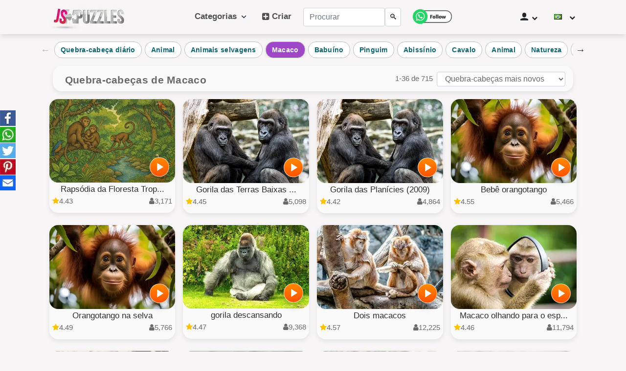

--- FILE ---
content_type: text/html; charset=UTF-8
request_url: https://www.jspuzzles.com/pt/puzzles/animal/wildlife/monkey/
body_size: 87757
content:
<!DOCTYPE html><html lang="pt" dir="ltr" xmlns="http://www.w3.org/1999/xhtml"> 
<head>
<meta http-equiv="Content-Type" content="text/html; charset=utf-8"/>
<meta http-equiv="Content-Language" content="pt"/>
<meta name="keywords" content="quebra-cabeças"/>
<title>Quebra-cabeça de Macacos | JSPuzzles.com</title>
<meta name="description" content="Jogos de Quebra-cabeças grátis de macacos para jogar online. Brinque com nossa galeria de quebra-cabeças temáticos de macacos, animais e Wildlives, para." />
<meta name="viewport" content="width=device-width, initial-scale=1"/>
<meta property="og:title" content="Quebra-cabeça de Macacos | JSPuzzles.com" />
<meta property="og:url" content="https://www.jspuzzles.com/pt/puzzles/animal/wildlife/monkey/" />
<meta property="og:image" content="https://www.jspuzzles.com/puzzlepic/pic6-puzzle-2457748.jpg" />
<meta property="og:site_name" content="JSPuzzles" />
<meta property="og:type" content="website" />
<meta property="og:description" content="Jogos de Quebra-cabeças grátis de macacos para jogar online. Brinque com nossa galeria de quebra-cabeças temáticos de macacos, animais e Wildlives, para." />
<meta name="twitter:image" content="https://www.jspuzzles.com/puzzlepic/pic6-puzzle-2457748.jpg" />
<meta name="twitter:card" content="summary_large_image">
<meta name="twitter:site" content="@jspuzzles">
<meta name="twitter:title" content="Quebra-cabeça de Macacos | JSPuzzles.com">
<meta name="twitter:description" content="Jogos de Quebra-cabeças grátis de macacos para jogar online. Brinque com nossa galeria de quebra-cabeças temáticos de macacos, animais e Wildlives, para.">
<meta property="fb:admins" content="790409595" />
<link rel="preload" as="font" crossOrigin="anonymous" href="/fonts/icomoon/v3/jspuzzles.ttf"><link rel="preload" as="image" href="https://www.jspuzzles.com/fonts/mdbootstrap-flags/flags.webp"><script >
function gentempuser2024js(){const timestamp=Math.floor(Date.now()/1000);const random=Math.floor(Math.random()*(9999-1111+1))+1111;return `${timestamp}${random}`}
function getCookie2024(name){let cookieArr=document.cookie.split(";");for(let i=0;i<cookieArr.length;i++){let cookiePair=cookieArr[i].split("=");if(name===cookiePair[0].trim()){return decodeURIComponent(cookiePair[1])}}
return null}
function checkCookie2024(name){let cookieValue=getCookie2024(name);if(cookieValue!=null){return!0}else{return!1}}
function pageWidth2025(){return window.innerWidth!=null?window.innerWidth:document.body!=null?document.body.clientWidth:null}
function pageHeight2025(){return window.innerHeight!=null?window.innerHeight:document.documentElement!=null?document.documentElement.clientHeight:document.body.clientHeight}
if((pageWidth2025()>1150)&&(pageHeight2025()>630)){js_selectedscale=6;selectedscale=6}
if(!checkCookie2024("js_hiscoresss")||!checkCookie2024("js_hiscoresss25jun")){if(!checkCookie2024("js_hiscoresss25jun")){set_cookie2("js_hiscoresss",gentempuser2024js());set_cookie2("js_hiscoresss25jun",gentempuser2024js())}
if(!checkCookie2024("js_hiscoresss")){set_cookie2("js_hiscoresss",gentempuser2024js())}}
if(!checkCookie2024("js_selectedscale")){set_cookie2("js_selectedscale","6")}
if(checkCookie2024("js_selectedsize")){set_cookie2("js_selectedsize",getCookie2024("js_selectedsize"))}
if(checkCookie2024("js_competemode")){}else{set_cookie2("js_competemode","1")}
if(checkCookie2024("js_selectedsize")){js_selectedsize=getCookie2024("js_selectedsize")}
if(checkCookie2024("js_selectedscale")){js_selectedscale=getCookie2024("js_selectedscale")}
if(checkCookie2024("js_competemode")){js_competemode=getCookie2024("js_competemode")}else{js_competemode="1"}
selectedscale=js_selectedscale;competemode=js_competemode;if(checkCookie2024("js_islogin")){js_islogin=getCookie2024("js_islogin")}else{js_islogin="0"}
if(checkCookie2024("js_username")){js_username=getCookie2024("js_username")}else{js_username=""}
function set_cookie2(cookieName,cookieValue){var today=new Date();var expire=new Date();expire.setTime(today.getTime()+3600000*24*14);document.cookie=cookieName+"="+encodeURI(cookieValue)+";expires="+expire.toGMTString()+";domain=;path=/"}
</script>
	<script>
	function jsIsMobile() {
		return window.innerWidth < 700;
}
		function js_get_cookie(name) {
		    var nameEQ = name + "=";
		    var ca = document.cookie.split(';');
		    for(var i=0;i < ca.length;i++) {
		        var c = ca[i];
		        while (c.charAt(0)==' ') c = c.substring(1,c.length);
		        if (c.indexOf(nameEQ) == 0) return c.substring(nameEQ.length,c.length);
		    }
		    return null;
		}
		function js_set_cookie(name, value, days) {
    var expires = "";
    if (days) {
        var date = new Date();
        date.setTime(date.getTime() + (days*24*60*60*1000));
        expires = "; expires=" + date.toUTCString();
    }
    document.cookie = name + "=" + (value || "")  + expires + "; path=/";
}

		function update_lang(lang)
		{
			// alert('update_lang='+lang);
			js_set_cookie ("jsnavigation_lang", lang, 30);
			// alert(js_get_cookie("jsnavigation_lang"));
		}
	var jsnavigation_lang = js_get_cookie("jsnavigation_lang");
		if (navigator.language.startsWith('zh') && (!jsnavigation_lang))
	{
					// Get the current URL
			let currentUrl = window.location.href;

			// Check if the URL contains "/en/" and replace it with "/cn/"
			let updatedUrl = currentUrl.replace('/pt/', '/cn/');

			// Navigate to the updated URL if it is different from the current URL
			if (currentUrl !== updatedUrl) {
			  window.location.href = updatedUrl;
			}

			}
		// console.log("js_competemode cookie 2="+js_get_cookie("js_competemode"));

</script>
<style>
:root{--blue:#006BE6;--indigo:#6610f2;--purple:#6f42c1;--pink:#e83e8c;--red:#D82737;--orange:#fd7e14;--yellow:#ffc107;--green:#1F8434;--teal:#20c997;--cyan:#17a2b8;--white:#fff;--gray:#6c757d;--gray-dark:#343a40;--primary:#006BE6;--secondary:#6c757d;--success:#1F8434;--info:#17a2b8;--warning:#ffc107;--danger:#D82737;--light:#f8f9fa;--dark:#343a40;--breakpoint-xs:0;--breakpoint-sm:576px;--breakpoint-md:768px;--breakpoint-lg:992px;--breakpoint-xl:1200px;--font-family-sans-serif:-apple-system,BlinkMacSystemFont,"Segoe UI",Roboto,"Helvetica Neue",Arial,"Noto Sans",sans-serif,"Apple Color Emoji","Segoe UI Emoji","Segoe UI Symbol","Noto Color Emoji";--font-family-monospace:SFMono-Regular,Menlo,Monaco,Consolas,"Liberation Mono","Courier New",monospace}*,::after,::before{box-sizing:border-box}html{font-family:sans-serif;line-height:1.15;-webkit-text-size-adjust:100%;-webkit-tap-highlight-color:transparent}footer,header,nav,section{display:block}body{margin:0;font-family:-apple-system,BlinkMacSystemFont,"Segoe UI",Roboto,"Helvetica Neue",Arial,"Noto Sans",sans-serif,"Apple Color Emoji","Segoe UI Emoji","Segoe UI Symbol","Noto Color Emoji";font-size:1rem;font-weight:400;line-height:1.5;color:#212529;text-align:left;background-color:#fff}h1,h2,h3,h4,h5,h6{margin-top:0}p,ul{margin-top:0;margin-bottom:1rem}b{font-weight:bolder}a{color:#006be6;text-decoration:underline;background-color:transparent}a:hover{color:#0056b3;text-decoration:underline}a:not([href]):not([tabindex]),a:not([href]):not([tabindex]):focus,a:not([href]):not([tabindex]):hover{color:inherit;text-decoration:none}a:not([href]):not([tabindex]):focus{outline:0}code{font-family:SFMono-Regular,Menlo,Monaco,Consolas,"Liberation Mono","Courier New",monospace}img{vertical-align:middle;border-style:none}table{border-collapse:collapse}th{text-align:inherit}button{border-radius:0;text-transform:none}button:focus{outline:dotted 1px;outline:-webkit-focus-ring-color auto 5px}button,input{margin:0;font-family:inherit;font-size:inherit;line-height:inherit;overflow:visible}[type=button],[type=reset],[type=submit],button{-webkit-appearance:button}[type=button]:not(:disabled),[type=reset]:not(:disabled),[type=submit]:not(:disabled),button:not(:disabled){cursor:pointer}[type=button]::-moz-focus-inner,[type=reset]::-moz-focus-inner,[type=submit]::-moz-focus-inner,button::-moz-focus-inner{padding:0;border-style:none}input[type=checkbox],input[type=radio]{box-sizing:border-box;padding:0}fieldset{min-width:0;padding:0;margin:0;border:0}::-webkit-file-upload-button{font:inherit;-webkit-appearance:button}.h1,.h2,.h3,.h4,.h5,.h6,h1,h2,h3,h4,h5,h6{margin-bottom:.5rem;font-weight:500;line-height:1.2}.h1,h1{font-size:2.5rem}.h2,h2{font-size:2rem}.h3,h3{font-size:1.75rem}.display-1{font-size:6rem;font-weight:300;line-height:1.2}.display-2{font-size:5.5rem;font-weight:300;line-height:1.2}.display-3{font-size:4.5rem;font-weight:300;line-height:1.2}.display-4{font-size:3.5rem;font-weight:300;line-height:1.2}hr{box-sizing:content-box;height:0;overflow:visible;margin-top:1rem;margin-bottom:1rem;border:0;border-top:1px solid rgba(0,0,0,.1)}.small,small{font-size:80%;font-weight:400}.img-fluid{max-width:100%;height:auto}code{font-size:87.5%;color:#e83e8c;word-break:break-word}a>code{color:inherit}.container{width:100%;padding-right:15px;padding-left:15px;margin-right:auto;margin-left:auto}@media (min-width:576px){.container{max-width:540px}}@media (min-width:768px){.container{max-width:720px}}@media (min-width:992px){.container{max-width:960px}}@media (min-width:1200px){.container{max-width:1140px}}.container-fluid{width:100%;padding-right:15px;padding-left:15px;margin-right:auto;margin-left:auto}.row{display:-ms-flexbox;display:flex;-ms-flex-wrap:wrap;flex-wrap:wrap;margin-right:-15px;margin-left:-15px}.no-gutters{margin-right:0;margin-left:0}.no-gutters>.col,.no-gutters>[class*=col-]{padding-right:0;padding-left:0}.col,.col-1,.col-10,.col-11,.col-12,.col-2,.col-3,.col-4,.col-5,.col-6,.col-7,.col-8,.col-9,.col-auto,.col-lg,.col-lg-1,.col-lg-10,.col-lg-11,.col-lg-12,.col-lg-2,.col-lg-3,.col-lg-4,.col-lg-5,.col-lg-6,.col-lg-7,.col-lg-8,.col-lg-9,.col-lg-auto,.col-md,.col-md-1,.col-md-10,.col-md-11,.col-md-12,.col-md-2,.col-md-3,.col-md-4,.col-md-5,.col-md-6,.col-md-7,.col-md-8,.col-md-9,.col-md-auto,.col-sm,.col-sm-1,.col-sm-10,.col-sm-11,.col-sm-12,.col-sm-2,.col-sm-3,.col-sm-4,.col-sm-5,.col-sm-6,.col-sm-7,.col-sm-8,.col-sm-9,.col-sm-auto,.col-xl,.col-xl-1,.col-xl-10,.col-xl-11,.col-xl-12,.col-xl-2,.col-xl-3,.col-xl-4,.col-xl-5,.col-xl-6,.col-xl-7,.col-xl-8,.col-xl-9,.col-xl-auto{position:relative;width:100%;padding-right:15px;padding-left:15px}.col{-ms-flex-preferred-size:0;flex-basis:0;-ms-flex-positive:1;flex-grow:1;max-width:100%}.col-auto{-ms-flex:0 0 auto;flex:0 0 auto;width:auto;max-width:100%}.col-1{-ms-flex:0 0 8.333333%;flex:0 0 8.333333%;max-width:8.333333%}.col-2{-ms-flex:0 0 16.666667%;flex:0 0 16.666667%;max-width:16.666667%}.col-3{-ms-flex:0 0 25%;flex:0 0 25%;max-width:25%}.col-4{-ms-flex:0 0 33.333333%;flex:0 0 33.333333%;max-width:33.333333%}.col-5{-ms-flex:0 0 41.666667%;flex:0 0 41.666667%;max-width:41.666667%}.col-6{-ms-flex:0 0 50%;flex:0 0 50%;max-width:50%}.col-7{-ms-flex:0 0 58.333333%;flex:0 0 58.333333%;max-width:58.333333%}.col-8{-ms-flex:0 0 66.666667%;flex:0 0 66.666667%;max-width:66.666667%}.col-9{-ms-flex:0 0 75%;flex:0 0 75%;max-width:75%}.col-10{-ms-flex:0 0 83.333333%;flex:0 0 83.333333%;max-width:83.333333%}.col-11{-ms-flex:0 0 91.666667%;flex:0 0 91.666667%;max-width:91.666667%}.col-12{-ms-flex:0 0 100%;flex:0 0 100%;max-width:100%}.offset-1{margin-left:8.333333%}.offset-2{margin-left:16.666667%}.offset-3{margin-left:25%}.offset-4{margin-left:33.333333%}.offset-5{margin-left:41.666667%}.offset-6{margin-left:50%}.offset-7{margin-left:58.333333%}.offset-8{margin-left:66.666667%}.offset-9{margin-left:75%}.offset-10{margin-left:83.333333%}.offset-11{margin-left:91.666667%}@media (min-width:576px){.col-sm-2{-ms-flex:0 0 16.666667%;flex:0 0 16.666667%;max-width:16.666667%}.col-sm-3{-ms-flex:0 0 25%;flex:0 0 25%;max-width:25%}.col-sm-4{-ms-flex:0 0 33.333333%;flex:0 0 33.333333%;max-width:33.333333%}.col-sm-6{-ms-flex:0 0 50%;flex:0 0 50%;max-width:50%}.col-sm-8{-ms-flex:0 0 66.666667%;flex:0 0 66.666667%;max-width:66.666667%}.col-sm-9{-ms-flex:0 0 75%;flex:0 0 75%;max-width:75%}.col-sm-12{-ms-flex:0 0 100%;flex:0 0 100%;max-width:100%}}@media (min-width:768px){.col-md-2{-ms-flex:0 0 16.666667%;flex:0 0 16.666667%;max-width:16.666667%}.col-md-4{-ms-flex:0 0 33.333333%;flex:0 0 33.333333%;max-width:33.333333%}.col-md-5{-ms-flex:0 0 41.666667%;flex:0 0 41.666667%;max-width:41.666667%}.col-md-6{-ms-flex:0 0 50%;flex:0 0 50%;max-width:50%}.col-md-8{-ms-flex:0 0 66.666667%;flex:0 0 66.666667%;max-width:66.666667%}.col-md-10{-ms-flex:0 0 83.333333%;flex:0 0 83.333333%;max-width:83.333333%}.col-md-12{-ms-flex:0 0 100%;flex:0 0 100%;max-width:100%}}@media (min-width:992px){.col-lg-1{-ms-flex:0 0 8.333333%;flex:0 0 8.333333%;max-width:8.333333%}.col-lg-2{-ms-flex:0 0 16.666667%;flex:0 0 16.666667%;max-width:16.666667%}.col-lg-4{-ms-flex:0 0 33.333333%;flex:0 0 33.333333%;max-width:33.333333%}.col-lg-5{-ms-flex:0 0 41.666667%;flex:0 0 41.666667%;max-width:41.666667%}.col-lg-6{-ms-flex:0 0 50%;flex:0 0 50%;max-width:50%}.col-lg-7{-ms-flex:0 0 58.333333%;flex:0 0 58.333333%;max-width:58.333333%}.col-lg-8{-ms-flex:0 0 66.666667%;flex:0 0 66.666667%;max-width:66.666667%}.col-lg-10{-ms-flex:0 0 83.333333%;flex:0 0 83.333333%;max-width:83.333333%}.col-lg-12{-ms-flex:0 0 100%;flex:0 0 100%;max-width:100%}}@media (min-width:1200px){.col-xl-2{-ms-flex:0 0 16.666667%;flex:0 0 16.666667%;max-width:16.666667%}.col-xl-3{-ms-flex:0 0 25%;flex:0 0 25%;max-width:25%}.col-xl-5{-ms-flex:0 0 41.666667%;flex:0 0 41.666667%;max-width:41.666667%}.col-xl-6{-ms-flex:0 0 50%;flex:0 0 50%;max-width:50%}.col-xl-7{-ms-flex:0 0 58.333333%;flex:0 0 58.333333%;max-width:58.333333%}.col-xl-8{-ms-flex:0 0 66.666667%;flex:0 0 66.666667%;max-width:66.666667%}.col-xl-12{-ms-flex:0 0 100%;flex:0 0 100%;max-width:100%}}.table{width:100%;margin-bottom:1rem;color:#212529}.table td,.table th{padding:.75rem;vertical-align:top;border-top:1px solid #dee2e6}.table thead th{vertical-align:bottom;border-bottom:2px solid #dee2e6}.table tbody+tbody{border-top:2px solid #dee2e6}.table-success,.table-success>td,.table-success>th{background-color:#c3e6cb}.table-success tbody+tbody,.table-success td,.table-success th,.table-success thead th{border-color:#8fd19e}.form-control{display:block;width:100%;height:calc(1.5em + .75rem + 2px);padding:.375rem .75rem;font-size:1rem;font-weight:400;line-height:1.5;color:#495057;background-color:#fff;background-clip:padding-box;border:1px solid #ced4da;border-radius:.25rem;transition:border-color .15s ease-in-out,box-shadow .15s ease-in-out}@media (prefers-reduced-motion:reduce){.form-control{transition:none}}.form-control::-ms-expand{background-color:transparent;border:0}.form-control:focus{color:#495057;background-color:#fff;border-color:#80bdff;outline:0;box-shadow:0 0 0 .2rem rgba(0,123,255,.25)}.form-control::-webkit-input-placeholder{color:#6c757d;opacity:1}.form-control::-moz-placeholder{color:#6c757d;opacity:1}.form-control:-ms-input-placeholder{color:#6c757d;opacity:1}.form-control::-ms-input-placeholder{color:#6c757d;opacity:1}.form-control::placeholder{color:#6c757d;opacity:1}.form-control:disabled,.form-control[readonly]{background-color:#e9ecef;opacity:1}.form-control-file,.form-control-range{display:block;width:100%}.form-control-lg{height:calc(1.5em + 1rem + 2px);padding:.5rem 1rem;font-size:1.25rem;line-height:1.5;border-radius:.3rem}.form-group{margin-bottom:1rem}.form-text{display:block;margin-top:.25rem}.form-row{display:-ms-flexbox;display:flex;-ms-flex-wrap:wrap;flex-wrap:wrap;margin-right:-5px;margin-left:-5px}.form-row>.col,.form-row>[class*=col-]{padding-right:5px;padding-left:5px}.form-inline{display:-ms-flexbox;display:flex;-ms-flex-flow:row wrap;flex-flow:row wrap;-ms-flex-align:center;align-items:center}@media (min-width:576px){.form-inline .form-group{display:-ms-flexbox;display:flex;-ms-flex:0 0 auto;flex:0 0 auto;-ms-flex-flow:row wrap;flex-flow:row wrap;-ms-flex-align:center;align-items:center;margin-bottom:0}.form-inline .form-control{display:inline-block;width:auto;vertical-align:middle}.form-inline .input-group{width:auto}}.btn{display:inline-block;font-weight:400;color:#212529;text-align:center;vertical-align:middle;-webkit-user-select:none;-moz-user-select:none;-ms-user-select:none;user-select:none;background-color:transparent;border:1px solid transparent;padding:.375rem .75rem;font-size:1rem;line-height:1.5;border-radius:.25rem;transition:color .15s ease-in-out,background-color .15s ease-in-out,border-color .15s ease-in-out,box-shadow .15s ease-in-out}.btn:hover{color:#212529;text-decoration:none}.btn.focus,.btn:focus{outline:0;box-shadow:0 0 0 .2rem rgba(0,123,255,.25)}.btn.disabled,.btn:disabled{opacity:.65}a.btn.disabled,fieldset:disabled a.btn{pointer-events:none}.btn-primary{color:#fff;background-color:#006be6;border-color:#006be6}.btn-primary:hover{color:#fff;background-color:#0069d9;border-color:#0062cc}.btn-primary.focus,.btn-primary:focus{box-shadow:0 0 0 .2rem rgba(38,143,255,.5)}.btn-primary.disabled,.btn-primary:disabled{color:#fff;background-color:#006be6;border-color:#006be6}.btn-primary:not(:disabled):not(.disabled).active,.btn-primary:not(:disabled):not(.disabled):active,.show>.btn-primary.dropdown-toggle{color:#fff;background-color:#0062cc;border-color:#005cbf}.btn-primary:not(:disabled):not(.disabled).active:focus,.btn-primary:not(:disabled):not(.disabled):active:focus,.show>.btn-primary.dropdown-toggle:focus{box-shadow:0 0 0 .2rem rgba(38,143,255,.5)}.btn-success{color:#fff;background-color:#1f8434;border-color:#1f8434}.btn-success:hover{color:#fff;background-color:#218838;border-color:#1e7e34}.btn-success.focus,.btn-success:focus{box-shadow:0 0 0 .2rem rgba(72,180,97,.5)}.btn-success.disabled,.btn-success:disabled{color:#fff;background-color:#1f8434;border-color:#1f8434}.btn-success:not(:disabled):not(.disabled).active,.btn-success:not(:disabled):not(.disabled):active,.show>.btn-success.dropdown-toggle{color:#fff;background-color:#1e7e34;border-color:#1c7430}.btn-success:not(:disabled):not(.disabled).active:focus,.btn-success:not(:disabled):not(.disabled):active:focus,.show>.btn-success.dropdown-toggle:focus{box-shadow:0 0 0 .2rem rgba(72,180,97,.5)}.btn-danger:not(:disabled):not(.disabled).active,.btn-danger:not(:disabled):not(.disabled):active,.show>.btn-danger.dropdown-toggle{color:#fff;background-color:#bd2130;border-color:#b21f2d}.btn-danger:not(:disabled):not(.disabled).active:focus,.btn-danger:not(:disabled):not(.disabled):active:focus,.show>.btn-danger.dropdown-toggle:focus{box-shadow:0 0 0 .2rem rgba(225,83,97,.5)}.btn-light:not(:disabled):not(.disabled).active,.btn-light:not(:disabled):not(.disabled):active,.show>.btn-light.dropdown-toggle{color:#212529;background-color:#dae0e5;border-color:#d3d9df}.btn-light:not(:disabled):not(.disabled).active:focus,.btn-light:not(:disabled):not(.disabled):active:focus,.show>.btn-light.dropdown-toggle:focus{box-shadow:0 0 0 .2rem rgba(216,217,219,.5)}.btn-dark:not(:disabled):not(.disabled).active,.btn-dark:not(:disabled):not(.disabled):active,.show>.btn-dark.dropdown-toggle{color:#fff;background-color:#1d2124;border-color:#171a1d}.btn-dark:not(:disabled):not(.disabled).active:focus,.btn-dark:not(:disabled):not(.disabled):active:focus,.show>.btn-dark.dropdown-toggle:focus{box-shadow:0 0 0 .2rem rgba(82,88,93,.5)}.btn-outline-primary{color:#006be6;border-color:#006be6}.btn-outline-primary:hover{color:#fff;background-color:#006be6;border-color:#006be6}.btn-outline-primary.focus,.btn-outline-primary:focus{box-shadow:0 0 0 .2rem rgba(0,123,255,.5)}.btn-outline-primary.disabled,.btn-outline-primary:disabled{color:#006be6;background-color:transparent}.btn-outline-primary:not(:disabled):not(.disabled).active,.btn-outline-primary:not(:disabled):not(.disabled):active,.show>.btn-outline-primary.dropdown-toggle{color:#fff;background-color:#006be6;border-color:#006be6}.btn-outline-primary:not(:disabled):not(.disabled).active:focus,.btn-outline-primary:not(:disabled):not(.disabled):active:focus,.show>.btn-outline-primary.dropdown-toggle:focus{box-shadow:0 0 0 .2rem rgba(0,123,255,.5)}.btn-outline-success{color:#1f8434;border-color:#1f8434}.btn-outline-success:hover{color:#fff;background-color:#1f8434;border-color:#1f8434}.btn-outline-success.focus,.btn-outline-success:focus{box-shadow:0 0 0 .2rem rgba(40,167,69,.5)}.btn-outline-success.disabled,.btn-outline-success:disabled{color:#1f8434;background-color:transparent}.btn-outline-success:not(:disabled):not(.disabled).active,.btn-outline-success:not(:disabled):not(.disabled):active,.show>.btn-outline-success.dropdown-toggle{color:#fff;background-color:#1f8434;border-color:#1f8434}.btn-outline-success:not(:disabled):not(.disabled).active:focus,.btn-outline-success:not(:disabled):not(.disabled):active:focus,.show>.btn-outline-success.dropdown-toggle:focus{box-shadow:0 0 0 .2rem rgba(40,167,69,.5)}.btn-outline-danger{color:#d82737;border-color:#d82737}.btn-outline-danger:hover{color:#fff;background-color:#d82737;border-color:#d82737}.btn-outline-danger.focus,.btn-outline-danger:focus{box-shadow:0 0 0 .2rem rgba(220,53,69,.5)}.btn-outline-danger.disabled,.btn-outline-danger:disabled{color:#d82737;background-color:transparent}.btn-outline-danger:not(:disabled):not(.disabled).active,.btn-outline-danger:not(:disabled):not(.disabled):active,.show>.btn-outline-danger.dropdown-toggle{color:#fff;background-color:#d82737;border-color:#d82737}.btn-outline-danger:not(:disabled):not(.disabled).active:focus,.btn-outline-danger:not(:disabled):not(.disabled):active:focus,.show>.btn-outline-danger.dropdown-toggle:focus{box-shadow:0 0 0 .2rem rgba(220,53,69,.5)}.btn-outline-light:not(:disabled):not(.disabled).active,.btn-outline-light:not(:disabled):not(.disabled):active,.show>.btn-outline-light.dropdown-toggle{color:#212529;background-color:#f8f9fa;border-color:#f8f9fa}.btn-outline-light:not(:disabled):not(.disabled).active:focus,.btn-outline-light:not(:disabled):not(.disabled):active:focus,.show>.btn-outline-light.dropdown-toggle:focus{box-shadow:0 0 0 .2rem rgba(248,249,250,.5)}.btn-outline-dark{color:#343a40;border-color:#343a40}.btn-outline-dark:hover{color:#fff;background-color:#343a40;border-color:#343a40}.btn-outline-dark.focus,.btn-outline-dark:focus{box-shadow:0 0 0 .2rem rgba(52,58,64,.5)}.btn-outline-dark.disabled,.btn-outline-dark:disabled{color:#343a40;background-color:transparent}.btn-outline-dark:not(:disabled):not(.disabled).active,.btn-outline-dark:not(:disabled):not(.disabled):active,.show>.btn-outline-dark.dropdown-toggle{color:#fff;background-color:#343a40;border-color:#343a40}.btn-outline-dark:not(:disabled):not(.disabled).active:focus,.btn-outline-dark:not(:disabled):not(.disabled):active:focus,.show>.btn-outline-dark.dropdown-toggle:focus{box-shadow:0 0 0 .2rem rgba(52,58,64,.5)}.btn-link{font-weight:400;color:#006be6;text-decoration:none}.btn-link:hover{color:#0056b3;text-decoration:underline}.btn-link.focus,.btn-link:focus{text-decoration:underline;box-shadow:none}.btn-link.disabled,.btn-link:disabled{color:#6c757d;pointer-events:none}.btn-group-lg>.btn,.btn-lg{padding:.5rem 1rem;font-size:1.25rem;line-height:1.5;border-radius:.3rem}.btn-group-sm>.btn,.btn-sm{padding:.25rem .5rem;font-size:20px;line-height:1.5;border-radius:.2rem}.btn-block{display:block;width:100%}.btn-block+.btn-block{margin-top:.5rem}input[type=button].btn-block,input[type=reset].btn-block,input[type=submit].btn-block{width:100%}.collapse:not(.show){display:none}.dropdown{position:relative}.dropdown-toggle{white-space:nowrap}.dropdown-toggle::after{display:inline-block;margin-left:.255em;vertical-align:.255em;content:"";border-top:.3em solid;border-right:.3em solid transparent;border-bottom:0;border-left:.3em solid transparent}.dropdown-toggle:empty::after{margin-left:0}.dropdown-menu{position:absolute;top:100%;left:0;z-index:1000;display:none;float:left;min-width:10rem;padding:.5rem 0;margin:.125rem 0 0;font-size:1rem;color:#212529;text-align:left;list-style:none;background-color:#fff;background-clip:padding-box;border:1px solid rgba(0,0,0,.15);border-radius:.25rem}.dropdown-menu-left{right:auto;left:0}.dropdown-menu-right{right:0;left:auto}.dropdown-item{display:block;width:100%;padding:.25rem 1.5rem;clear:both;font-weight:400;color:#212529;text-align:inherit;white-space:nowrap;background-color:transparent;border:0}.dropdown-item:focus,.dropdown-item:hover{color:#16181b;text-decoration:none;background-color:#f8f9fa}.dropdown-item.active,.dropdown-item:active{color:#fff;text-decoration:none;background-color:#006be6}.dropdown-item.disabled,.dropdown-item:disabled{color:#6c757d;pointer-events:none;background-color:transparent}.dropdown-menu.show{display:block}.dropdown-header{display:block;padding:.5rem 1.5rem;margin-bottom:0;font-size:20px;color:#6c757d;white-space:nowrap}.btn-group,.btn-group-vertical{position:relative;display:-ms-inline-flexbox;display:inline-flex;vertical-align:middle}.btn-group-vertical>.btn,.btn-group>.btn{position:relative;-ms-flex:1 1 auto;flex:1 1 auto}.btn-group-vertical>.btn.active,.btn-group-vertical>.btn:active,.btn-group-vertical>.btn:focus,.btn-group-vertical>.btn:hover,.btn-group>.btn.active,.btn-group>.btn:active,.btn-group>.btn:focus,.btn-group>.btn:hover{z-index:1}.btn-group>.btn-group:not(:first-child),.btn-group>.btn:not(:first-child){margin-left:-1px}.btn-group>.btn-group:not(:last-child)>.btn,.btn-group>.btn:not(:last-child):not(.dropdown-toggle){border-top-right-radius:0;border-bottom-right-radius:0}.btn-group>.btn-group:not(:first-child)>.btn,.btn-group>.btn:not(:first-child){border-top-left-radius:0;border-bottom-left-radius:0}.input-group{position:relative;display:-ms-flexbox;display:flex;-ms-flex-wrap:wrap;flex-wrap:wrap;-ms-flex-align:stretch;align-items:stretch;width:100%}.input-group>.custom-file,.input-group>.form-control{position:relative;-ms-flex:1 1 auto;flex:1 1 auto;width:1%;margin-bottom:0}.input-group>.custom-file+.custom-file,.input-group>.custom-file+.form-control,.input-group>.form-control+.custom-file,.input-group>.form-control+.form-control{margin-left:-1px}.input-group>.custom-file .custom-file-input:focus~.custom-file-label,.input-group>.form-control:focus{z-index:3}.input-group>.form-control:not(:last-child){border-top-right-radius:0;border-bottom-right-radius:0}.input-group>.form-control:not(:first-child){border-top-left-radius:0;border-bottom-left-radius:0}.input-group-lg>.form-control:not(textarea){height:calc(1.5em + 1rem + 2px)}.input-group-lg>.form-control,.input-group-lg>.input-group-append>.btn,.input-group-lg>.input-group-append>.input-group-text,.input-group-lg>.input-group-prepend>.btn,.input-group-lg>.input-group-prepend>.input-group-text{padding:.5rem 1rem;font-size:1.25rem;line-height:1.5;border-radius:.3rem}.custom-control-input:focus:not(:checked)~.custom-control-label::before{border-color:#80bdff}.custom-control-input:not(:disabled):active~.custom-control-label::before{color:#fff;background-color:#b3d7ff;border-color:#b3d7ff}.nav{display:-ms-flexbox;display:flex;-ms-flex-wrap:wrap;flex-wrap:wrap;padding-left:0;margin-bottom:0;list-style:none}.nav-link{display:block;padding:.5rem 1rem}.nav-link:focus,.nav-link:hover{text-decoration:none}.nav-link.disabled{color:#6c757d;pointer-events:none;cursor:default}.navbar{position:relative;display:-ms-flexbox;display:flex;-ms-flex-wrap:wrap;flex-wrap:wrap;-ms-flex-align:center;align-items:center;-ms-flex-pack:justify;justify-content:space-between;padding:.5rem 1rem}.navbar>.container,.navbar>.container-fluid{display:-ms-flexbox;display:flex;-ms-flex-wrap:wrap;flex-wrap:wrap;-ms-flex-align:center;align-items:center;-ms-flex-pack:justify;justify-content:space-between}.navbar-nav{display:-ms-flexbox;display:flex;-ms-flex-direction:column;flex-direction:column;padding-left:0;margin-bottom:0;list-style:none}.navbar-nav .nav-link{padding-right:0;padding-left:0}.navbar-nav .dropdown-menu{position:static;float:none}.navbar-collapse{-ms-flex-preferred-size:100%;flex-basis:100%;-ms-flex-positive:1;flex-grow:1;-ms-flex-align:center;align-items:center}.navbar-toggler{padding:.25rem .75rem;font-size:1.25rem;line-height:1;background-color:transparent;border:1px solid transparent;border-radius:.25rem}.navbar-toggler:focus,.navbar-toggler:hover{text-decoration:none}.navbar-toggler-icon{display:inline-block;width:1.5em;height:1.5em;vertical-align:middle;content:"";background:center center/100% 100% no-repeat}@media (max-width:767.98px){.navbar-expand-md>.container,.navbar-expand-md>.container-fluid{padding-right:0;padding-left:0}}@media (min-width:768px){.navbar-expand-md{-ms-flex-flow:row nowrap;flex-flow:row nowrap;-ms-flex-pack:start;justify-content:flex-start}.navbar-expand-md .navbar-nav{-ms-flex-direction:row;flex-direction:row}.navbar-expand-md .navbar-nav .dropdown-menu{position:absolute}.navbar-expand-md .navbar-nav .nav-link{padding-right:.5rem;padding-left:.5rem}.navbar-expand-md>.container,.navbar-expand-md>.container-fluid{-ms-flex-wrap:nowrap;flex-wrap:nowrap}.navbar-expand-md .navbar-collapse{display:-ms-flexbox!important;display:flex!important;-ms-flex-preferred-size:auto;flex-basis:auto}.navbar-expand-md .navbar-toggler{display:none}}.card{position:relative;display:-ms-flexbox;display:flex;-ms-flex-direction:column;flex-direction:column;min-width:0;word-wrap:break-word;background-color:#fff;background-clip:border-box;border:1px solid rgba(0,0,0,.125);border-radius:.25rem}.card>hr{margin-right:0;margin-left:0}.card>.list-group:first-child .list-group-item:first-child{border-top-left-radius:.25rem;border-top-right-radius:.25rem}.card>.list-group:last-child .list-group-item:last-child{border-bottom-right-radius:.25rem;border-bottom-left-radius:.25rem}.card-link:hover{text-decoration:none}.card-link+.card-link{margin-left:1.25rem}.card-group{display:-ms-flexbox;display:flex;-ms-flex-direction:column;flex-direction:column}.card-group>.card{margin-bottom:15px}@media (min-width:576px){.card-group{-ms-flex-flow:row wrap;flex-flow:row wrap}.card-group>.card{-ms-flex:1 0 0%;flex:1 0 0%;margin-bottom:0}.card-group>.card+.card{margin-left:0;border-left:0}.card-group>.card:not(:last-child){border-top-right-radius:0;border-bottom-right-radius:0}.card-group>.card:not(:first-child){border-top-left-radius:0;border-bottom-left-radius:0}}.breadcrumb{display:-ms-flexbox;display:flex;-ms-flex-wrap:wrap;flex-wrap:wrap;padding:.75rem 1rem;margin-bottom:1rem;list-style:none;background-color:#e9ecef;border-radius:.25rem}.breadcrumb-item+.breadcrumb-item{padding-left:.5rem}.breadcrumb-item+.breadcrumb-item::before{display:inline-block;padding-right:.5rem;color:#6c757d;content:"/"}.breadcrumb-item+.breadcrumb-item:hover::before{text-decoration:none}.breadcrumb-item.active{color:#6c757d}.pagination{display:-ms-flexbox;display:flex;padding-left:0;list-style:none;border-radius:.25rem}.page-link{position:relative;display:block;padding:.5rem .75rem;margin-left:-1px;line-height:1.25;color:#006be6;background-color:#fff;border:1px solid #dee2e6}.page-link:hover{z-index:2;color:#0056b3;text-decoration:none;background-color:#e9ecef;border-color:#dee2e6}.page-link:focus{z-index:2;outline:0;box-shadow:0 0 0 .2rem rgba(0,123,255,.25)}.page-item:first-child .page-link{margin-left:0;border-top-left-radius:.25rem;border-bottom-left-radius:.25rem}.page-item:last-child .page-link{border-top-right-radius:.25rem;border-bottom-right-radius:.25rem}.page-item.active .page-link{z-index:1;color:#fff;background-color:#006be6;border-color:#006be6}.page-item.disabled .page-link{color:#6c757d;pointer-events:none;cursor:auto;background-color:#fff;border-color:#dee2e6}.alert{position:relative;padding:.75rem 1.25rem;margin-bottom:1rem;border:1px solid transparent;border-radius:.25rem}.alert-link{font-weight:700}.alert-success{color:#155724;background-color:#d4edda;border-color:#c3e6cb}.alert-success hr{border-top-color:#b1dfbb}.alert-success .alert-link{color:#0b2e13}.alert-info{color:#0c5460;background-color:#d1ecf1;border-color:#bee5eb}.alert-info hr{border-top-color:#abdde5}.alert-info .alert-link{color:#062c33}.alert-warning{color:#856404;background-color:#fff3cd;border-color:#ffeeba}.alert-warning hr{border-top-color:#ffe8a1}.alert-warning .alert-link{color:#533f03}@-webkit-keyframes progress-bar-stripes{from{background-position:1rem 0}to{background-position:0 0}}@keyframes progress-bar-stripes{from{background-position:1rem 0}to{background-position:0 0}}.progress{display:-ms-flexbox;display:flex;height:1rem;overflow:hidden;font-size:.75rem;background-color:#e9ecef;border-radius:.25rem}.media{display:-ms-flexbox;display:flex;-ms-flex-align:start;align-items:flex-start}.media-body{-ms-flex:1;flex:1}.list-group{display:-ms-flexbox;display:flex;-ms-flex-direction:column;flex-direction:column;padding-left:0;margin-bottom:0}.list-group-item{position:relative;display:block;padding:.75rem 1.25rem;margin-bottom:-1px;background-color:#fff;border:1px solid rgba(0,0,0,.125)}.list-group-item:first-child{border-top-left-radius:.25rem;border-top-right-radius:.25rem}.list-group-item:last-child{margin-bottom:0;border-bottom-right-radius:.25rem;border-bottom-left-radius:.25rem}.list-group-item.disabled,.list-group-item:disabled{color:#6c757d;pointer-events:none;background-color:#fff}.list-group-item.active{z-index:2;color:#fff;background-color:#006be6;border-color:#006be6}.close{float:right;font-size:1.5rem;font-weight:700;line-height:1;color:#000;text-shadow:0 1px 0 #fff;opacity:.5}.close:hover{color:#000;text-decoration:none}.close:not(:disabled):not(.disabled):focus,.close:not(:disabled):not(.disabled):hover{opacity:.75}button.close{padding:0;background-color:transparent;border:0;-webkit-appearance:none;-moz-appearance:none;appearance:none}a.close.disabled{pointer-events:none}.toast{max-width:350px;overflow:hidden;font-size:20px;background-color:rgba(255,255,255,.85);background-clip:padding-box;border:1px solid rgba(0,0,0,.1);box-shadow:0 .25rem .75rem rgba(0,0,0,.1);-webkit-backdrop-filter:blur(10px);backdrop-filter:blur(10px);opacity:0;border-radius:.25rem}.toast:not(:last-child){margin-bottom:.75rem}.toast.showing{opacity:1}.toast.show{display:block;opacity:1}.toast.hide{display:none}.toast-body{padding:.75rem}.modal-open{overflow:hidden}.modal-open .modal{overflow-x:hidden;overflow-y:auto}.modal{position:fixed;top:0;left:0;z-index:1050;display:none;width:100%;height:100%;overflow:hidden;outline:0}.modal-dialog{position:relative;width:auto;margin:.5rem;pointer-events:none}.modal.fade .modal-dialog{transition:transform .3s ease-out;transition:transform .3s ease-out,-webkit-transform .3s ease-out;-webkit-transform:translate(0,-50px);transform:translate(0,-50px)}@media (prefers-reduced-motion:reduce){.btn,.modal.fade .modal-dialog{transition:none}}.modal.show .modal-dialog{-webkit-transform:none;transform:none}.modal-backdrop{position:fixed;top:0;left:0;z-index:1040;width:100vw;height:100vh;background-color:#000}.modal-backdrop.fade{opacity:0}.modal-backdrop.show{opacity:.5}.modal-title{margin-bottom:0;line-height:1.5}.modal-body{position:relative;-ms-flex:1 1 auto;flex:1 1 auto;padding:1rem}@media (min-width:576px){.modal-dialog{max-width:500px;margin:1.75rem auto}}.tooltip{position:absolute;z-index:1070;display:block;margin:0;font-family:-apple-system,BlinkMacSystemFont,"Segoe UI",Roboto,"Helvetica Neue",Arial,"Noto Sans",sans-serif,"Apple Color Emoji","Segoe UI Emoji","Segoe UI Symbol","Noto Color Emoji";font-style:normal;font-weight:400;line-height:1.5;text-align:left;text-align:start;text-decoration:none;text-shadow:none;text-transform:none;letter-spacing:normal;word-break:normal;word-spacing:normal;white-space:normal;line-break:auto;font-size:20px;word-wrap:break-word;opacity:0}.tooltip.show{opacity:.9}.tooltip .arrow{position:absolute;display:block;width:.8rem;height:.4rem}.tooltip .arrow::before{position:absolute;content:"";border-color:transparent;border-style:solid}.bs-tooltip-auto[x-placement^=top],.bs-tooltip-top{padding:.4rem 0}.bs-tooltip-auto[x-placement^=top] .arrow,.bs-tooltip-top .arrow{bottom:0}.bs-tooltip-auto[x-placement^=top] .arrow::before,.bs-tooltip-top .arrow::before{top:0;border-width:.4rem .4rem 0;border-top-color:#000}.bs-tooltip-auto[x-placement^=right],.bs-tooltip-right{padding:0 .4rem}.bs-tooltip-auto[x-placement^=right] .arrow,.bs-tooltip-right .arrow{left:0;width:.4rem;height:.8rem}.bs-tooltip-auto[x-placement^=right] .arrow::before,.bs-tooltip-right .arrow::before{right:0;border-width:.4rem .4rem .4rem 0;border-right-color:#000}.bs-tooltip-auto[x-placement^=bottom],.bs-tooltip-bottom{padding:.4rem 0}.bs-tooltip-auto[x-placement^=bottom] .arrow,.bs-tooltip-bottom .arrow{top:0}.bs-tooltip-auto[x-placement^=bottom] .arrow::before,.bs-tooltip-bottom .arrow::before{bottom:0;border-width:0 .4rem .4rem;border-bottom-color:#000}.bs-tooltip-auto[x-placement^=left],.bs-tooltip-left{padding:0 .4rem}.bs-tooltip-auto[x-placement^=left] .arrow,.bs-tooltip-left .arrow{right:0;width:.4rem;height:.8rem}.bs-tooltip-auto[x-placement^=left] .arrow::before,.bs-tooltip-left .arrow::before{left:0;border-width:.4rem 0 .4rem .4rem;border-left-color:#000}.tooltip-inner{max-width:200px;padding:.25rem .5rem;color:#fff;text-align:center;background-color:#000;border-radius:.25rem}.popover{position:absolute;top:0;left:0;z-index:1060;display:block;max-width:276px;font-family:-apple-system,BlinkMacSystemFont,"Segoe UI",Roboto,"Helvetica Neue",Arial,"Noto Sans",sans-serif,"Apple Color Emoji","Segoe UI Emoji","Segoe UI Symbol","Noto Color Emoji";font-style:normal;font-weight:400;line-height:1.5;text-align:left;text-align:start;text-decoration:none;text-shadow:none;text-transform:none;letter-spacing:normal;word-break:normal;word-spacing:normal;white-space:normal;line-break:auto;font-size:20px;word-wrap:break-word;background-color:#fff;background-clip:padding-box;border:1px solid rgba(0,0,0,.2);border-radius:.3rem}.popover .arrow{position:absolute;display:block;width:1rem;height:.5rem;margin:0 .3rem}.popover .arrow::after,.popover .arrow::before{position:absolute;display:block;content:"";border-color:transparent;border-style:solid}.bs-popover-auto[x-placement^=top],.bs-popover-top{margin-bottom:.5rem}.bs-popover-auto[x-placement^=top]>.arrow,.bs-popover-top>.arrow{bottom:calc((.5rem + 1px) * -1)}.bs-popover-auto[x-placement^=top]>.arrow::before,.bs-popover-top>.arrow::before{bottom:0;border-width:.5rem .5rem 0;border-top-color:rgba(0,0,0,.25)}.bs-popover-auto[x-placement^=top]>.arrow::after,.bs-popover-top>.arrow::after{bottom:1px;border-width:.5rem .5rem 0;border-top-color:#fff}.bs-popover-auto[x-placement^=right],.bs-popover-right{margin-left:.5rem}.bs-popover-auto[x-placement^=right]>.arrow,.bs-popover-right>.arrow{left:calc((.5rem + 1px) * -1);width:.5rem;height:1rem;margin:.3rem 0}.bs-popover-auto[x-placement^=right]>.arrow::before,.bs-popover-right>.arrow::before{left:0;border-width:.5rem .5rem .5rem 0;border-right-color:rgba(0,0,0,.25)}.bs-popover-auto[x-placement^=right]>.arrow::after,.bs-popover-right>.arrow::after{left:1px;border-width:.5rem .5rem .5rem 0;border-right-color:#fff}.bs-popover-auto[x-placement^=bottom],.bs-popover-bottom{margin-top:.5rem}.bs-popover-auto[x-placement^=bottom]>.arrow,.bs-popover-bottom>.arrow{top:calc((.5rem + 1px) * -1)}.bs-popover-auto[x-placement^=bottom]>.arrow::before,.bs-popover-bottom>.arrow::before{top:0;border-width:0 .5rem .5rem;border-bottom-color:rgba(0,0,0,.25)}.bs-popover-auto[x-placement^=bottom]>.arrow::after,.bs-popover-bottom>.arrow::after{top:1px;border-width:0 .5rem .5rem;border-bottom-color:#fff}.bs-popover-auto[x-placement^=bottom] .popover-header::before,.bs-popover-bottom .popover-header::before{position:absolute;top:0;left:50%;display:block;width:1rem;margin-left:-.5rem;content:"";border-bottom:1px solid #f7f7f7}.bs-popover-auto[x-placement^=left],.bs-popover-left{margin-right:.5rem}.bs-popover-auto[x-placement^=left]>.arrow,.bs-popover-left>.arrow{right:calc((.5rem + 1px) * -1);width:.5rem;height:1rem;margin:.3rem 0}.bs-popover-auto[x-placement^=left]>.arrow::before,.bs-popover-left>.arrow::before{right:0;border-width:.5rem 0 .5rem .5rem;border-left-color:rgba(0,0,0,.25)}.bs-popover-auto[x-placement^=left]>.arrow::after,.bs-popover-left>.arrow::after{right:1px;border-width:.5rem 0 .5rem .5rem;border-left-color:#fff}.popover-header{padding:.5rem .75rem;margin-bottom:0;font-size:1rem;background-color:#f7f7f7;border-bottom:1px solid #ebebeb;border-top-left-radius:calc(.3rem - 1px);border-top-right-radius:calc(.3rem - 1px)}.popover-header:empty{display:none}.popover-body{padding:.5rem .75rem;color:#212529}.carousel{position:relative}.carousel.pointer-event{-ms-touch-action:pan-y;touch-action:pan-y}.carousel-item{position:relative;display:none;float:left;width:100%;margin-right:-100%;-webkit-backface-visibility:hidden;backface-visibility:hidden;transition:transform .6s ease-in-out;transition:transform .6s ease-in-out,-webkit-transform .6s ease-in-out}.carousel-item-next,.carousel-item-prev,.carousel-item.active{display:block}.active.carousel-item-right,.carousel-item-next:not(.carousel-item-left){-webkit-transform:translateX(100%);transform:translateX(100%)}.active.carousel-item-left,.carousel-item-prev:not(.carousel-item-right){-webkit-transform:translateX(-100%);transform:translateX(-100%)}.carousel-fade .carousel-item{opacity:0;transition-property:opacity;-webkit-transform:none;transform:none}.carousel-fade .carousel-item-next.carousel-item-left,.carousel-fade .carousel-item-prev.carousel-item-right,.carousel-fade .carousel-item.active{z-index:1;opacity:1}.carousel-fade .active.carousel-item-left,.carousel-fade .active.carousel-item-right{z-index:0;opacity:0;transition:opacity 0s .6s}.carousel-indicators{position:absolute;right:0;bottom:0;left:0;z-index:15;display:-ms-flexbox;display:flex;-ms-flex-pack:center;justify-content:center;padding-left:0;margin-right:15%;margin-left:15%;list-style:none}.carousel-indicators li{box-sizing:content-box;-ms-flex:0 1 auto;flex:0 1 auto;width:30px;height:3px;margin-right:3px;margin-left:3px;text-indent:-999px;cursor:pointer;background-color:#fff;background-clip:padding-box;border-top:10px solid transparent;border-bottom:10px solid transparent;opacity:.5;transition:opacity .6s}@media (prefers-reduced-motion:reduce){.carousel-fade .active.carousel-item-left,.carousel-fade .active.carousel-item-right,.carousel-indicators li,.carousel-item{transition:none}}.carousel-indicators .active{opacity:1}@-webkit-keyframes spinner-border{to{-webkit-transform:rotate(360deg);transform:rotate(360deg)}}@keyframes spinner-border{to{-webkit-transform:rotate(360deg);transform:rotate(360deg)}}@-webkit-keyframes spinner-grow{0%{-webkit-transform:scale(0);transform:scale(0)}50%{opacity:1}}@keyframes spinner-grow{0%{-webkit-transform:scale(0);transform:scale(0)}50%{opacity:1}}.bg-success{background-color:#1f8434!important}a.bg-success:focus,a.bg-success:hover,button.bg-success:focus,button.bg-success:hover{background-color:#1e7e34!important}.border{border:1px solid #dee2e6!important}.border-top{border-top:1px solid #dee2e6!important}.border-right{border-right:1px solid #dee2e6!important}.border-left{border-left:1px solid #dee2e6!important}.border-0{border:0!important}.border-top-0{border-top:0!important}.border-right-0{border-right:0!important}.border-left-0{border-left:0!important}.border-success{border-color:#1f8434!important}.d-none{display:none!important}.d-block{display:block!important}.d-flex{display:-ms-flexbox!important;display:flex!important}@media (min-width:768px){.d-md-block{display:block!important}}.justify-content-center{-ms-flex-pack:center!important;justify-content:center!important}.justify-content-between{-ms-flex-pack:justify!important;justify-content:space-between!important}.align-items-center{-ms-flex-align:center!important;align-items:center!important}.float-left{float:left!important}.float-right{float:right!important}.float-none{float:none!important}.overflow-auto{overflow:auto!important}.overflow-hidden{overflow:hidden!important}.position-static{position:static!important}.position-relative{position:relative!important}.position-absolute{position:absolute!important}.position-fixed{position:fixed!important}.fixed-top{position:fixed;top:0;right:0;left:0;z-index:1030}.fixed-bottom{position:fixed;right:0;bottom:0;left:0;z-index:1030}@supports ((position:-webkit-sticky) or (position:sticky)){.sticky-top{position:-webkit-sticky;position:sticky;top:0;z-index:1020}}.sr-only{position:absolute;width:1px;height:1px;padding:0;overflow:hidden;clip:rect(0,0,0,0);white-space:nowrap;border:0}.shadow-none{box-shadow:none!important}.w-25{width:25%!important}.w-50{width:50%!important}.w-75{width:75%!important}.w-100{width:100%!important}.w-auto{width:auto!important}.h-25{height:25%!important}.h-50{height:50%!important}.h-75{height:75%!important}.h-100{height:100%!important}.h-auto{height:auto!important}.mw-100{max-width:100%!important}.m-0{margin:0!important}.mt-0,.my-0{margin-top:0!important}.mr-0,.mx-0{margin-right:0!important}.mb-0,.my-0{margin-bottom:0!important}.ml-0,.mx-0{margin-left:0!important}.m-1{margin:.25rem!important}.mr-1,.mx-1{margin-right:.25rem!important}.mb-1,.my-1{margin-bottom:.25rem!important}.ml-1,.mx-1{margin-left:.25rem!important}.m-2{margin:.5rem!important}.mt-2,.my-2{margin-top:.5rem!important}.mr-2,.mx-2{margin-right:.5rem!important}.mb-2,.my-2{margin-bottom:.5rem!important}.ml-2,.mx-2{margin-left:.5rem!important}.m-3{margin:1rem!important}.mt-3,.my-3{margin-top:1rem!important}.mr-3,.mx-3{margin-right:1rem!important}.mb-3,.my-3{margin-bottom:1rem!important}.ml-3,.mx-3{margin-left:1rem!important}.m-4{margin:1.5rem!important}.mt-4,.my-4{margin-top:1.5rem!important}.mr-4,.mx-4{margin-right:1.5rem!important}.mb-4,.my-4{margin-bottom:1.5rem!important}.ml-4,.mx-4{margin-left:1.5rem!important}.m-5{margin:3rem!important}.mt-5,.my-5{margin-top:3rem!important}.mr-5,.mx-5{margin-right:3rem!important}.ml-5,.mx-5{margin-left:3rem!important}.p-0{padding:0!important}.pt-0,.py-0{padding-top:0!important}.pr-0,.px-0{padding-right:0!important}.pb-0,.py-0{padding-bottom:0!important}.pl-0,.px-0{padding-left:0!important}.p-1{padding:.25rem!important}.pt-1,.py-1{padding-top:.25rem!important}.pr-1,.px-1{padding-right:.25rem!important}.pl-1,.px-1{padding-left:.25rem!important}.p-2{padding:.5rem!important}.pt-2,.py-2{padding-top:.5rem!important}.pr-2,.px-2{padding-right:.5rem!important}.pb-2,.py-2{padding-bottom:.5rem!important}.pl-2,.px-2{padding-left:.5rem!important}.p-3{padding:1rem!important}.pt-3,.py-3{padding-top:1rem!important}.pr-3,.px-3{padding-right:1rem!important}.pl-3,.px-3{padding-left:1rem!important}.p-4{padding:1.5rem!important}.pt-4,.py-4{padding-top:1.5rem!important}.pr-4,.px-4{padding-right:1.5rem!important}.pl-4,.px-4{padding-left:1.5rem!important}.p-5{padding:3rem!important}.pt-5,.py-5{padding-top:3rem!important}.pr-5,.px-5{padding-right:3rem!important}.pl-5,.px-5{padding-left:3rem!important}.m-auto{margin:auto!important}.mr-auto,.mx-auto{margin-right:auto!important}.ml-auto,.mx-auto{margin-left:auto!important}@media (min-width:576px){.d-sm-block{display:block!important}.mb-sm-0,.my-sm-0{margin-bottom:0!important}}@media (min-width:992px){.d-lg-none{display:none!important}.d-lg-block{display:block!important}.m-lg-0{margin:0!important}.mr-lg-0,.mx-lg-0{margin-right:0!important}.ml-lg-0,.mx-lg-0{margin-left:0!important}.m-lg-1{margin:.25rem!important}.mr-lg-1,.mx-lg-1{margin-right:.25rem!important}.ml-lg-1,.mx-lg-1{margin-left:.25rem!important}.m-lg-2{margin:.5rem!important}.mr-lg-2,.mx-lg-2{margin-right:.5rem!important}.ml-lg-2,.mx-lg-2{margin-left:.5rem!important}.m-lg-3{margin:1rem!important}.mt-lg-3,.my-lg-3{margin-top:1rem!important}.mr-lg-3,.mx-lg-3{margin-right:1rem!important}.ml-lg-3,.mx-lg-3{margin-left:1rem!important}.m-lg-4{margin:1.5rem!important}.mr-lg-4,.mx-lg-4{margin-right:1.5rem!important}.ml-lg-4,.mx-lg-4{margin-left:1.5rem!important}.m-lg-5{margin:3rem!important}.mr-lg-5,.mx-lg-5{margin-right:3rem!important}.ml-lg-5,.mx-lg-5{margin-left:3rem!important}.p-lg-0{padding:0!important}.pt-lg-0,.py-lg-0{padding-top:0!important}.pr-lg-0,.px-lg-0{padding-right:0!important}.pb-lg-0,.py-lg-0{padding-bottom:0!important}.pl-lg-0,.px-lg-0{padding-left:0!important}.p-lg-1{padding:.25rem!important}.pr-lg-1,.px-lg-1{padding-right:.25rem!important}.pl-lg-1,.px-lg-1{padding-left:.25rem!important}.p-lg-2{padding:.5rem!important}.pr-lg-2,.px-lg-2{padding-right:.5rem!important}.pl-lg-2,.px-lg-2{padding-left:.5rem!important}.p-lg-3{padding:1rem!important}.pr-lg-3,.px-lg-3{padding-right:1rem!important}.pl-lg-3,.px-lg-3{padding-left:1rem!important}.p-lg-4{padding:1.5rem!important}.pr-lg-4,.px-lg-4{padding-right:1.5rem!important}.pl-lg-4,.px-lg-4{padding-left:1.5rem!important}.p-lg-5{padding:3rem!important}.pr-lg-5,.px-lg-5{padding-right:3rem!important}.pl-lg-5,.px-lg-5{padding-left:3rem!important}.m-lg-auto{margin:auto!important}.mr-lg-auto,.mx-lg-auto{margin-right:auto!important}.ml-lg-auto,.mx-lg-auto{margin-left:auto!important}}.text-left{text-align:left!important}.text-right{text-align:right!important}.text-center{text-align:center!important}.font-weight-bolder{font-weight:bolder!important}.text-success{color:#1f8434!important}a.text-success:focus,a.text-success:hover{color:#19692c!important}.text-dark{color:#343a40!important}a.text-dark:focus,a.text-dark:hover{color:#121416!important}.text-body{color:#212529!important}.text-hide{font:0/0 a;color:transparent;text-shadow:none;background-color:transparent;border:0}.text-reset{color:inherit!important}.visible{visibility:visible!important}@media print{*,::after,::before{text-shadow:none!important;box-shadow:none!important}a:not(.btn){text-decoration:underline}thead{display:table-header-group}img,tr{page-break-inside:avoid}h2,h3,p{orphans:3;widows:3}h2,h3{page-break-after:avoid}@page{size:a3}.container,body{min-width:992px!important}.navbar{display:none}.table{border-collapse:collapse!important}.table td,.table th{background-color:#fff!important}}@media screen and (min-width:770px){.popupimagepreview{width:390px}}@media screen and (max-width:770px){.popupimagepreview{height:auto}}@media screen and (max-width:1000px){#cutlinks,#sizelinks{width:90%}#cutlinks{padding-left:30px;padding-right:30px;padding-top:20px}}@media screen and (min-width:1000px){#cutlinks{width:50%;padding-top:20px}#sizelinks{width:60%}}.btn-outline-info{color:#ff8c00;border-color:#ff8c00}.btn-outline-info:hover{color:#fff;background-color:#ff8c00;border-color:#ff8c00}.btn-warning:hover{color:#fff;background-color:#5a6268;border-color:#789}.btn-warning{color:#000;background-color:#dcd9d9;border-color:#789}.btn-info{color:#fff;background-color:#17a2b8;border-color:#17a2b8}.btn-info:hover{color:#fff;background-color:#138496;border-color:#117a8b}.shadow-box{background-color:#f0f0f0;box-shadow:4px 4px 10px rgba(0,0,0,.2)}
.pb-4{padding-bottom:1.5rem!important}
.pb-3{padding-bottom:1rem!important}
.pb-3{padding-bottom:0.5rem!important}
</style>
	<style>
body,h1,h2{font-family:sans-serif}.hpointer,.indexgalbutton:hover,.indexgalbuttonmoble:hover,.indexlogindiv,.indexpic,.wincompetespan,.wincutnotsel,.winscalenotsel,.winscalesel{cursor:pointer}body,h2{margin:0}.htablefixed,.winhiscoretab{table-layout:fixed}body{background-image:url(https://www.jspuzzles.com/artwork/background-min.png);background-repeat:repeat-x;padding:0;position:relative;top:0;background-color:#fff;font-style:normal;font-size:16px;line-height:20px}h1,h2{font-size:18px}.nouserselect{-webkit-user-select:none;-khtml-user-select:none;-moz-user-select:none;-o-user-select:none;user-select:none}.maintab{width:980px}.flagimg{width:25px;height:13px;border:0}.flagimgmobike{width:40px;border:0}.indexdailybox{width:306px;height:208px;text-align:center;background-color:#f7f5f6;border:5px solid #f1eff0}.indexdailylefttd{width:50px;height:208px;vertical-align:middle}.indexdailycentertd{width:206px;height:193px;vertical-align:middle;padding-top:15px}.hwidth50,.indexdailyrighttd{width:50px}.indexdailynav{width:19px;height:21px;border:0}.indexdailydesctd{width:651px;height:260px;background-color:#f7f5f6;border:5px solid #f1eff0;vertical-align:top;padding-top:28px;padding-left:45px;padding-right:25px}.indexpic{width:98px;height:74px;border:2px solid #6d6a6c}.indexpic:hover{border:2px solid #dc1e2d}.indexslideshowpic{border:1px solid #6d6a6c}.gallerypic:hover,.indexslideshowpic:hover{border:1px solid #dc1e2d}.indeximgtd{width:109px;height:86px;text-align:center}.index2linkdiv{display:inline;height:53px;position:relative;top:-5px}.indexgalbutton,.indexgalbuttonmobile{height:35px;text-align:center;padding-top:7px}.indexlogindiv{width:105px;height:24px;text-align:center;padding-top:3px;color:#4f4f4f;font-size:16px}.indexgalbutton{background:url(https://www.jspuzzles.com/artwork/homegallerybutton1.jpg) no-repeat;width:143px}a.feat:link,a.feat:visited,a.galnavlink:link,a.galnavlink:visited{color:#4f4f4f;font-size:16px;font-weight:700;text-decoration:none}a.clearsearch:hover,a.feat:hover,a.galnavlink:hover,a.indexgallink:hover,a.indexgallinkmobile:hover,a.indexloginlink:hover,a.puzzleoptionslink:hover{color:#dc1e2d;font-size:16px;text-decoration:none}a.toplink:link,a.toplink:visited{color:#4f4f4f;font-weight:400;text-decoration:underline}a.toplink:hover{color:#dc1e2d;text-decoration:underline}.puzzlepiece35x26{width:35px;height:26px}.puzzlepiece25x18{width:25px;height:18px}.puzzlepiece28{width:28px}.indexmenutd{width:35px;height:26px;vertical-align:middle}a.bigboxlink:link,a.bigboxlink:visited{color:#dc1e2d;font-weight:400;text-decoration:none}a.bigboxlink:hover{color:#4f4f4f;text-decoration:none}a.indexgallink:link,a.indexgallink:visited,a.indexloginlink:link,a.indexloginlink:visited,a.puzzleoptionslink:link,a.puzzleoptionslink:visited{color:#4f4f4f;font-size:16px;font-weight:400;text-decoration:none}a.indexgallinkit:link,a.indexgallinkit:visited{color:#4f4f4f;font-size:14px;font-weight:400;text-decoration:none}a.galviewalbum:hover,a.indexfootlink2:hover,a.indexfootlink:hover,a.indexgallinkit:hover{color:#dc1e2d;font-size:14px;text-decoration:none}a.indexgallinkmobile:link,a.indexgallinkmobile:visited{color:#dc1e2d;font-size:16px;font-weight:700;text-decoration:none}.indexgaltdar{width:15px;height:27px;vertical-align:middle}.indexgaltdltr,.indexgaltdrtl{width:150px;height:27px;vertical-align:middle}.htextalignleft,.indexgaltdltr,.uploaddonetdltr{text-align:left}.htextalignright,.indexgaltdrtl,.uploaddonertl{text-align:right}.indexarrow{width:7px;height:10px}.morepuztdltr,.morepuztdrtl{width:250px;vertical-align:middle}.morepuztdltr{height:27px;text-align:left}.morepuztdrtl{height:26px;text-align:right}.indexfooterdiv,.indexfooterdivmobile{width:100%;color:#6d6a6c}a.indexfootlink:link,a.indexfootlink:visited{color:#4f4f4f;font-size:14px;font-weight:700;text-decoration:none}a.galviewalbum:link,a.galviewalbum:visited,a.indexfootlink2:link,a.indexfootlink2:visited{color:#6d6a6c;font-size:14px;font-weight:700;text-decoration:none}a.indexfootlink2mobile:link,a.indexfootlink2mobile:visited{color:#6d6a6c;font-size:18px;font-weight:700;text-decoration:none}a.indexfootlink2mobile:hover{color:#dc1e2d;font-size:18px;text-decoration:none}.indexfooterdivmobile{line-height:27px}.footerdiv{color:#6d6a6c}a.winplaylink:link,a.winplaylink:visited{color:#dc1e2d;font-size:22px;font-weight:400;text-decoration:none}a.winplaylink:hover{color:#dc1e2d;font-size:22px;text-decoration:none}a.winplayoldlink:link,a.winplayoldlink:visited{color:#dc1e2d;font-size:14px;font-weight:400;text-decoration:none}a.winplayoldlink:hover{color:#4f4f4f;font-size:14px;text-decoration:none}.wincompetespan{color:#dc1e2d;font-size:14px;font-weight:400;text-decoration:none}.spanscalediv,.wincompetespan:hover{color:#4f4f4f}.winhiscoretab{width:395px;font-size:15px}.winnotsel,.winsel{width:86px;cursor:pointer}.winhiscoretitle{background-color:#b9b7b8;color:#454344;height:22px}.winhiscoretd1{background-color:#dcdadb;color:#555;height:22px}.winhiscoretd2{background-color:#e8e6e7;color:#555;height:22px}.winhiscoretd1h{background-color:#dcdadb;color:#dc1e2d;height:22px}.winhiscoretd2h{background-color:#e8e6e7;color:#dc1e2d;height:22px}.winnotsel{background-color:#e8e6e7;color:#454344}.wincutnotsel{border:2px solid #b9b7b8}.winscalesel{background-color:#e35335;color:#fff}.winscalenotsel{background-color:#e8e6e7;color:#454344}.puzzleloading{font-size:22px;text-align:center;vertical-align:top;color:#000;display:none}.puzzlemenutext,.puzzlemenutext:hover{font-size:14px;cursor:pointer;font-weight:400}.alignmiddle,.hindextd3,.hindextd5,.puzzlemenutd,.puzzlemenutd2{vertical-align:middle}.hdisplayinline,.hideonmobile,.hindexh1,.mobilehide-img{display:inline}.spanscalediv:hover{color:#4f4f3f;cursor:pointer}.puzzletable{border-bottom:1px solid #848484;border-left:1px solid #848484;border-right:1px solid #848484;border-top:1px solid #848484;background-color:#fff}.puzzleicontd{width:36px;text-align:center}.puzzleiconimg{width:36px;height:33px;border:0;cursor:pointer}.puzzleiconimgMobile{width:65px;height:60px;border:0;cursor:pointer;display:inline}.puzzlemenutd2{padding-left:3px}.puzzlemenutext{text-align:left;color:#fff}.puzzlemenutext:hover{text-align:left;color:#f9dde6}.puzzlemenutextMobile,.puzzlemenutextMobile:hover{text-align:left;font-size:16px;font-weight:400;cursor:pointer}.puzzlemenutextMobile{color:#000}.puzzlemenutextMobile:hover{color:#f9dde6}.puzzletimetd{text-align:center;font-size:14px;color:#fff;padding-top:8px}.optdigits,.optdigitsMobile{font-size:22px;font-weight:700}.puzhidiv,.puzhidiv:hover{height:32px;background-color:#ddd9da;text-align:center}.optdigits{text-align:center;color:#fff}.optdigitsMobile{text-align:center;color:#000}.galnavbar,.hfont18,.puzh1,.puzhidiv{font-size:18px}.puzzlechangecoltd{width:10px;line-height:10px;border:1px solid #fff;cursor:pointer}.puzzlechangecoltdMobile{width:30px;line-height:30px;border:1px solid #000;cursor:pointer}.puzhidiv{border:2px solid #d6d2d3}.puzhidiv:hover{border:2px solid #000;cursor:pointer}.galnavtd,.puzoptspan{font-size:16px;cursor:pointer}.hindexspan3,.puzoptspan:hover{color:#dc1e2d;font-size:16px;cursor:pointer}.puzopttd{padding-left:10px;padding-right:10px}.puzoptbut{font-size:16px;margin:2px}.puzzleboxtd,.puzzleboxtd2,.puzzleboxtd3,.puzzleboxtd4{border:1px solid #848484;line-height:20px;background-color:#f4f2f3;vertical-align:top;padding-left:15px;padding-right:15px;font-size:15px}.puzzleboxtd{width:392px;height:140px}.puzzleboxtd3{width:392px;height:130px}.puzzleboxtd2{height:150px}.puzzleboxtd4{width:760px;height:35px}.galarrowtd,.galseltd{background-color:#f3eff0}.puzzleoptionsspanlink{color:#4f4f4f;font-size:16px;cursor:pointer}.puzzleoptionsspanlink:hover,.winclosebutton:hover{color:#dc1e2d}.loadtab{border-top:1px solid #000;text-align:center}.galnavtddis,.hiscorebut,.norminput{font-size:16px}a.gallink:link,a.gallink:visited{color:#878787;font-size:16px;font-weight:400;text-decoration:none}a.gallink:hover,a.gallinksel:hover,a.gallinksel:link,a.gallinksel:visited{color:#dc1e2d;text-decoration:none;font-size:16px}a.gallinksel:link,a.gallinksel:visited{font-weight:400}a.clearsearch:link,a.clearsearch:visited{color:#878787;font-size:16px;font-weight:400;text-decoration:underline}a.galuserlink:link,a.galuserlink:visited{color:#4f4f4f;font-size:15px;font-weight:400;text-decoration:underline}a.galuserlink:hover{color:#dc1e2d;font-size:15px;text-decoration:none}.galnavtd,.galnavtddis{width:34px;height:24px;font-weight:700;text-align:center;vertical-align:middle}.galnavbutton{border:0}.galarrowtd{width:25px;text-align:center}.galseltd{width:270px}.galadbox,.galtopseltd{text-align:center;background-color:#f7f5f6}.galarrowimg{border:0;width:11px;height:23px}.galspacetd{line-height:2px;height:2px}.galspaceimg{height:2px}.galtopseltd{padding-left:20px;padding-right:20px}.galadbox{width:980px;height:108px;vertical-align:middle;border:5px solid #f1eff0}.galalbumbox,.galuserbox{width:700px;text-align:center;vertical-align:middle;border:2px solid #f1eff0;font-size:14px;background-color:#f7f5f6;color:#4f4f4f}.galalbumbox{height:104px}.galuserbox{height:114px}.galbox{border:5px solid #f1eff0;background-color:#f7f5f6}.playbutton,.playbuttonmobile{border:1px solid #fff;cursor:pointer}.uploaddonetdar{width:20px;height:20px;vertical-align:middle}.uploaddonertl,.uploaddonetdltr{width:150px;height:20px;vertical-align:middle}.playbutton,.playbutton:hover,.playbuttonmobile,.playbuttonmobile:hover{height:34px;padding-top:8px;margin-left:auto;margin-right:auto}.spanbutton{cursor:pointer;color:#4f4f4f}.spanbutton:hover{cursor:pointer;color:#dc1e2d}.playbutton{width:402px}.playbutton:hover{width:402px;cursor:pointer;border:1px solid #848484}.playbuttonmobile,.playbuttonmobile:hover{width:300px}.playbuttonmobile:hover{cursor:pointer;border:1px solid #848484}.winclosebutton,.winclosebutton:hover{position:absolute;top:5px;left:2px;width:20px;height:20px;font-weight:700;cursor:pointer}.endJqmWindow,.jqmWindow,.playJqmWindow{top:95px;background-color:#fff}.winclosebutton{color:gray}.addthis_toolbox .vertical{width:370px;padding:1px;border:0 solid #eee;-moz-border-radius:5px;-webkit-border-radius:5px}.endJqmWindow,.jqmWindow,.mediumjqmWindow,.playJqmWindow,.smalljqmWindow{display:none;position:fixed;left:50%;color:#333;border:4px solid #bfbfbf;z-index:60000;padding:0}.addthis_toolbox .vertical a{position:relative;text-decoration:none;font-weight:400;display:block;width:78px;padding:0 0 8px 34px;color:#000}.addthis_toolbox .vertical a:hover{color:#00f}.addthis_toolbox .vertical span{position:absolute;left:14px;top:1px}.addthis_toolbox .vertical .more{padding:0;margin:0;text-align:left}.addthis_toolbox .vertical .more a{padding:4px;margin:0;width:250px}.addthis_toolbox .vertical .more a:hover{background:0 0}.addthis_toolbox .vertical .more span,.mobileonly,.mobileonly780{display:none}.playJqmWindow{margin-left:-440px;max-width:880px}.jqmWindow{margin-left:-360px;width:740px}.endJqmWindow,.mediumjqmWindow{margin-left:-320px;width:640px}.endJqmWindow{text-align:center}.mediumjqmWindow,.smalljqmWindow{top:50%;margin-top:-215px;background-color:#fff;text-align:center}.smalljqmWindow{margin-left:-270px;width:540px}.jqmOverlay,.jqmOverlayMobile{background-color:#000}.endJqmWindowMobile,.jqmWindowMobile,.mediumjqmWindowMobile,.playJqmWindowMobile,.smalljqmWindowMobile{display:none;position:fixed;left:50%;margin-left:-155px;width:310px;background-color:#fff;color:#333;border:4px solid #bfbfbf;z-index:60000;padding:0}.rating,ul.rating li a:hover{width:80px;height:16px;background:url(https://www.jspuzzles.com/artwork/star-matrix.png) no-repeat}.jqmWindowMobile,.playJqmWindowMobile{top:95px}.endJqmWindowMobile{top:95px;text-align:center}.mediumjqmWindowMobile,.smalljqmWindowMobile{top:50%;margin-top:-55px;text-align:center}* iframe.jqm{position:absolute;top:0;left:0;z-index:-1;width:expression(this.parentNode.offsetWidth+'px');height:expression(this.parentNode.offsetHeight+'px')}* html .endJqmWindow,* html .jqmWindow,* html .mediumjqmWindow,* html .playJqmWindow,* html .smalljqmWindow{position:absolute;top:expression((document.documentElement.scrollTop || document.body.scrollTop) + Math.round(17 * (document.documentElement.offsetHeight || document.body.clientHeight) / 100) + 'px')}.rating{margin:0;padding:0;list-style:none;clear:both;position:relative}.star0{background-position:0 0}.star05{background-position:0 -176px}.star1{background-position:0 -16px}.star15{background-position:0 -192px}.star2{background-position:0 -32px}.star25{background-position:0 -208px}.star3{background-position:0 -48px}.star35{background-position:0 -224px}.star4{background-position:0 -64px}.star45{background-position:0 -240px}.star5{background-position:0 -80px}ul.ratingltr li,ul.ratingrtl2 li{cursor:pointer;float:left;text-indent:-999em}ul.ratingrtl li{cursor:pointer;float:right;text-indent:999em}ul.rating li a{position:absolute;left:0;top:0;width:16px;height:16px;text-decoration:none;z-index:200}ul.rating li.one a{left:0}ul.rating li.two a{left:16px}ul.rating li.three a{left:32px}ul.rating li.four a{left:48px}ul.rating li.five a{left:64px}ul.rating li a:hover{z-index:2;overflow:hidden;left:0}#dhtmltooltip,#dhtmltooltiprtl{width:150px;padding:2px}#dhtmltooltip,#dhtmltooltiprtl,#hintbox,#hintboxrtl{position:absolute;border:1px solid #000;background-color:#ffffe0;visibility:hidden;z-index:100}ul.rating li.one a:hover{background-position:0 -96px}ul.rating li.two a:hover{background-position:0 -112px}ul.rating li.three a:hover{background-position:0 -128px}ul.rating li.four a:hover{background-position:0 -144px}ul.rating li.five a:hover{background-position:0 -160px}#dhtmlpointer{position:absolute;left:-300px;z-index:101;visibility:hidden}#dhtmltooltip{left:-300px}#hintbox,#hintboxrtl{top:0;width:220px;padding:3px;font-size:16px;line-height:18px;border-right:3px solid #000;border-bottom:3px solid #000}.hfashodesc,.hindexh1{color:#dc1e2d;font-size:19px}#dhtmlpointerrtl{position:absolute;left:300px;z-index:101;visibility:hidden}#dhtmltooltiprtl{left:300px}.hfade2toggle{width:295px;text-align:center}.hwidth206{width:206px}.hwidth14{width:14px}.hfashodesc{font-weight:700;padding-top:2px}.hindexdivh1{font-size:16px;color:#4f4f4f;font-weight:400}.hlineheight15{line-height:15px}.hlineheight20{height:20px}.hindextable1ltr,.hindextable1rtl{background-repeat:no-repeat;width:980px;height:331px;vertical-align:top;text-align:center}.hindextable1rtl{background-image:url(https://www.jspuzzles.com/artwork/indexloginboxrtl-min.jpg)}.hindextable1ltr{background-image:url(https://www.jspuzzles.com/artwork/indexloginboxltr-min.jpg)}.hindextd1,.hindextd2{height:53px;font-size:16px}.hwidth20{width:20px}.hwidth60{width:60px}.hwidth95{width:95px}.hwidth108{width:108px}.hwidth109{width:109px}.hwidth245{width:245px}.hwidth265{width:265px}.hwidth380{width:380px}.hwidth970{width:970px}.hindextd1{width:450px}.hindextd2{width:460px}.hindextd3{text-align:center;width:560px}.hindextd4{width:490px;padding-bottom:10px}.hindextd5{width:560px}.hindextd6left,.hindextd6right{width:400px;vertical-align:top}.hindextd6left{padding-left:20px}.hindextd6right{padding-right:20px}.hindexspan1{font-size:20px;color:#dc1e2d}.hindexspan2{font-size:16px;color:#726f71}.hbottomdiv{color:#666;font-size:18px}.hptop2pbot11{padding-top:12px;padding-bottom:11px}.hptop21pbot12{padding-top:21px;padding-bottom:12px}.lh5{line-height:5px}.lh7{line-height:7px}.h10lh10{line-height:10px;height:10px}.hfont14{font-size:14px}.hfontbold{font-weight:700}.hfloatright{float:right}.hfloatleft{float:left}.bg-puzzlepiece{width:35px;height:26px;background:url(https://www.jspuzzles.com/artwork/jspuzzles_sprite-min.png) -607px -175px;margin-top:2px;margin-right:4px}.bg-indexloginbutton{width:105px;height:24px;background:url(https://www.jspuzzles.com/artwork/jspuzzles_sprite-min.png) -509px -296px}.bg-indexarrowrtl{width:7px;height:10px;background:url(https://www.jspuzzles.com/artwork/jspuzzles_sprite-min.png) -644px -238px}.bg-indexarrowltr{width:7px;height:10px;background:url(https://www.jspuzzles.com/artwork/jspuzzles_sprite-min.png) -638px -120px}.bg-homedailyright{width:19px;height:21px;background:url(https://www.jspuzzles.com/artwork/jspuzzles_sprite-min.png) -634px -296px}.bg-homedailyleft{width:19px;height:21px;background:url(https://www.jspuzzles.com/artwork/jspuzzles_sprite-min.png) -605px -238px}.bg-background{width:1px;height:121px;background:url(https://www.jspuzzles.com/artwork/jspuzzles_sprite-min.png) -673px -270px}.bg-background_bottom{width:1px;height:240px;background:url(https://www.jspuzzles.com/artwork/jspuzzles_sprite-min.png) -673px -10px}.bg-indexloginnotertl{width:405px;height:62px;background:url(https://www.jspuzzles.com/artwork/jspuzzles_sprite-min.png) -10px -92px}.bg-loading{width:54px;height:55px;background:url(https://www.jspuzzles.com/artwork/jspuzzles_sprite-min.png) -435px -296px}.bg-indexloginnoteltr{width:405px;height:62px;background:url(https://www.jspuzzles.com/artwork/jspuzzles_sprite-min.png) -10px -10px}.bg-indexloginpassrtl{width:245px;height:34px;background:url(https://www.jspuzzles.com/artwork/jspuzzles_sprite-min.png) -10px -174px}.bg-indexloginpassltr{width:245px;height:34px;background:url(https://www.jspuzzles.com/artwork/jspuzzles_sprite-min.png) -10px -228px}.bg-indexloginuserrtl{width:245px;height:34px;background:url(https://www.jspuzzles.com/artwork/jspuzzles_sprite-min.png) -10px -336px}.bg-webhangman_banner{width:198px;height:35px;background:url(https://www.jspuzzles.com/artwork/jspuzzles_sprite-min.png) -435px -65px}.bg-indexloginuserltr{width:245px;height:34px;background:url(https://www.jspuzzles.com/artwork/jspuzzles_sprite-min.png) -10px -282px}.bg-funzola_banner{width:150px;height:38px;background:url(https://www.jspuzzles.com/artwork/jspuzzles_sprite-min.png) -435px -238px}.bg-mahjong_banner{width:218px;height:35px;background:url(https://www.jspuzzles.com/artwork/jspuzzles_sprite-min.png) -435px -10px}.bg-solitaire_banner{width:183px;height:35px;background:url(https://www.jspuzzles.com/artwork/jspuzzles_sprite-min.png) -435px -120px}.bg-flags{width:255px;height:16px;background:url(https://www.jspuzzles.com/artwork/jspuzzles_sprite-min.png) -10px -390px}.bg-logofooter{width:152px;height:43px;background:url(https://www.jspuzzles.com/artwork/jspuzzles_sprite-min.png) -435px -175px}.bg-black,.bg-blue{width:1px;height:1px}.bg-black{background:url(https://www.jspuzzles.com/artwork/jspuzzles_sprite-min.png) -638px -150px}.bg-blue{background:url(https://www.jspuzzles.com/artwork/jspuzzles_sprite-min.png) -509px -340px}.winnotsel,.winsel{padding:0;margin:4px}.puzzle-img-popup{width:390px;height:262px;object-fit:cover}.padding-top-play-button-popup{padding-top:20px}.padding-popup-pieces-size{padding-top:15px}.indexwidth{width:80%}.index-register-left,.index-register-right{padding-top:10px;vertical-align:top;width:350px;height:62px;background-repeat:no-repeat;color:#726f71;font-size:17px}@media screen and (min-width:992px){.index-register-left{padding-left:55px;text-align:left;background-image:url(https://www.jspuzzles.com/artwork/indexloginnoteltr-min.jpg)}.index-register-right{padding-right:55px;text-align:right;background-image:url(https://www.jspuzzles.com/artwork/indexloginnotertl-min.jpg)}}.homepage_yesteday_margin{line-height:36px}@media screen and (max-width:1200px){.indexwidth{width:90%}}@media screen and (max-width:992px){.margin-bottom-md{margin-bottom:14px}.indexwidth{width:96%}.popuptablepieces,.popuptableshape{width:300px}.puzzle-img-popup{height:auto;width:80%;object-fit:cover}.playJqmWindow{width:600px;margin-left:-300px;top:4px}.playbutton{width:340px}.hideonmobile{display:none}}@media screen and (min-width:768px){.mobileinput25{width:280px}.popup-photo-table{width:795px}}@media screen and (max-width:768px){.homepage_yesteday_margin{line-height:5px}#fade2toggle{width:100%}.popuptableshape{width:270px}.playJqmWindow{margin-left:-180px;width:360px;top:4px}}@media screen and (max-width:460px){.hideonmobile,.hideonmobile2{display:none}.mobileinput25{width:180px}.padding-top-play-button-popup{padding-top:10px}.padding-popup-pieces-size{padding-top:5px;padding-bottom:5px}.popuptablepieces,.popuptableshape{width:300px}.playJqmWindow{margin-left:-180px;width:360px;top:4px}.tablemobilebreak tr{display:table;width:100%}.tablemobilebreak td{display:table-row}}.norminput{margin-right:10px;margin-left:10px}.a2a_floating_style,.a2a_vertical_style a{padding:0;margin:0}.smallbr{line-height:10px}.a2a_count,.a2a_svg{border-radius:0!important}@media screen and (max-width:980px){.a2a_floating_style.a2a_vertical_style{display:none}}.gallery_adslot1{width:320px;height:100px;max-height:100px}@media (min-width:730px){.gallery_adslot1{width:728px;height:90px}}@media (min-width:980px){.gallery_adslot1{width:988px;height:90px}}@media (min-width:500px){.hideondesktop{display:none}}@media (max-width:995px){.showondesktop{display:none}}@media (max-width:600px){.headermobile80{width:80%}}.puzzle-item-txt{font-size:15px;text-align:center}.puzzle-item-yellow{color:#ffc107}.puzzle-item-border-rtl{border-right:5px solid #f2eeed}.puzzle-item-border-ltr{border-left:5px solid #f2eeed}.puzzle-item-border-top{border-top:5px solid #f2eeed}.gallerypic,.gallerypic-home1-resp,.gallerypic-home2-resp,.gallerypic-resp{border:1px solid #848484;cursor:pointer}.puzzle-item-play-button{color:#dc1e2d;font-size:16px;line-height:16px}.puzzle-item-play-button-txt{color:#dc1e2d;font-size:12px}.gallerypic{width:190px;height:130px}.gallerypic-resp{width:150px;height:100px}.gallerypic-home1-resp{width:228px;height:160px}.gallerypic-home2-resp{width:138px;height:92px}.mobilehide,.mobilehidenavbar,.mobiletablethide,.only_mobile_hide{display:block}.homepagebox2{min-height:250px;max-height:250px}@media screen and (max-width:600px){.mobilehide,.mobilehide-img{display:none}.homepagebox2{min-height:250px;max-height:250px}}@media screen and (max-width:890px){.hideunder890{display:none}}@media screen and (max-width:1100px){.gallerypic-home1-resp{border:1px solid #848484;cursor:pointer;width:auto;height:161px}.gallerypic-home2-resp{border:1px solid #848484;cursor:pointer;width:130px;height:75px}.hideunder1100{display:none}.puzzlegameinfo{margin-left:0;margin-right:0;margin-top:10px}}.gametoolbarbottom,.showunder1100{display:flex}@media screen and (min-width:901px){.gametoolbarbottom{display:none}}@media screen and (max-width:900px){.gametoolbarright{display:none}}@media screen and (min-width:1101px){.showunder1100{display:none}.puzzlegameinfo{margin-left:0;margin-right:0;margin-top:10px}}@media screen and (max-width:770px){.gallerypic-home1-resp{border:1px solid #848484;cursor:pointer;width:230px;height:150px}.gallerypic-home2-resp{border:1px solid #848484;cursor:pointer;width:130px;height:75px}}@media screen and (max-width:992px){.mobiletablethide{display:none}.gallerypic-resp{border:1px solid #848484;cursor:pointer;width:202px;height:135px}}.gallery-home-button-ltr{position:absolute;bottom:22px;right:0}.gallery-home-button-rtl{position:absolute;bottom:22px;left:0}.gallery-home-button2{border:0;font-size:12px}@media screen and (max-width:430px){.gallerypic-home1-resp,.gallerypic-home2-resp,.gallerypic-resp{border:1px solid #848484;cursor:pointer}.gallerypic-resp{width:149px;height:99px}.gallerypic-home1-resp{width:210px;height:142px}.gallerypic-home2-resp{width:54px;height:36px}.homepagebox2{min-height:220px;max-height:220px}.gallery-home-button-ltr{position:absolute;bottom:22px;right:14px}.gallery-home-button-rtl{position:absolute;bottom:22px;left:14px}.gallery-home-button2{border:0;font-size:10px}}.cat_container{position:relative}.cat_text_block{position:absolute;bottom:20px;right:20px;background-color:#000;opacity:.3;font-size:12px;color:#fff;padding-left:auto;padding-right:auto}.boot4buttondanger,.boot4buttonred{--blue:#007bff;--indigo:#6610f2;--purple:#6f42c1;--pink:#e83e8c;--red:#dc3545;--orange:#fd7e14;--yellow:#ffc107;--green:#1F8434;--teal:#20c997;--cyan:#17a2b8;--white:#fff;--gray:#6c757d;--gray-dark:#343a40;--primary:#007bff;--secondary:#6c757d;--success:#1F8434;--info:#17a2b8;--warning:#ffc107;--danger:#dc3545;--light:#f8f9fa;--dark:#343a40;--breakpoint-xs:0;--breakpoint-sm:576px;--breakpoint-md:768px;--breakpoint-lg:992px;--breakpoint-xl:1200px;padding:.375rem .75rem;color:#fff}.index_daily_box_table{width:340px}.index_daily_box_th1,.index_daily_box_th3{width:30px}.index_daily_box_th2{width:280px}@media screen and (max-width:570px){.only_mobile_hide{display:none}table.index_daily_box_table{width:320px}.index_daily_box_th1,.index_daily_box_th3{width:25px}.index_daily_box_th2{width:260px}}@media screen and (max-width:990px){.index_daily_box_table{width:320px}.index_daily_box_th1,.index_daily_box_th3{width:30px}.index_daily_box_th2{width:260px}}@media screen and (max-width:760px){.index_daily_box_table{width:500px}.index_daily_box_th1,.index_daily_box_th3{width:50px}.index_daily_box_th2{width:400px}}@media screen and (max-width:1300px) and (min-width:990px){.index_daily_box_table{width:280px}.index_daily_box_th1,.index_daily_box_th3{width:25px}.index_daily_box_th2{width:230px}}@media screen and (max-width:1400px) and (min-width:1300px){.index_daily_box_table{width:320px}.index_daily_box_th1,.index_daily_box_th3{width:30px}.index_daily_box_th2{width:260px}}.gallerypic-home1-resp:hover,.gallerypic-moran-4:hover,.gallerypic-moran-6:hover,.gallerypic-resp:hover{-webkit-filter:brightness(80%);-moz-filter:brightness(80%);-o-filter:brightness(80%);-ms-filter:brightness(80%);filter:brightness(80%)}.a-search-nohover:hover{color:#fff;text-decoration:none}@media screen and (max-width:500px){.mobileonly{display:block}}@media screen and (max-width:767px){.mobileonly780{display:block}.mobilehidenavbar{display:none}}.boot4buttondanger,.boot4buttonred,.winnotsel,.winscalenotsel,.winscalesel,.winsel{-webkit-text-size-adjust:100%;-webkit-tap-highlight-color:transparent;--font-family-sans-serif:-apple-system,BlinkMacSystemFont,"Segoe UI",Roboto,"Helvetica Neue",Arial,"Noto Sans",sans-serif,"Apple Color Emoji","Segoe UI Emoji","Segoe UI Symbol","Noto Color Emoji";--font-family-monospace:SFMono-Regular,Menlo,Monaco,Consolas,"Liberation Mono","Courier New",monospace;font-family:sans-serif;font-style:normal;border-collapse:collapse;direction:ltr;box-sizing:border-box;text-decoration:none;-webkit-font-smoothing:antialiased;max-height:1000000px;display:inline-block;font-weight:400;text-align:center;vertical-align:middle;user-select:none;font-size:1rem;line-height:1.5;transition:color .15s ease-in-out,background-color .15s ease-in-out,border-color .15s ease-in-out,box-shadow .15s ease-in-out}.boot4buttondanger{border:1px solid #1f8434;border-radius:.25rem;background-color:#1f8434}.boot4buttondanger:hover,.boot4buttonred:hover{background-color:green;color:#fff;text-decoration:none}.boot4buttonred{border:1px solid #ffc107;border-radius:.25rem;background-color:#ffc107}.socials-left{opacity:1;width:32px;height:32px}.socials-left:hover{opacity:.8}.winnotsel,.winscalenotsel,.winscalesel,.winsel{border:1px solid transparent;padding-top:3px;padding-bottom:3px;border-radius:.25rem}@media screen and (max-width:700px){.hideunder700{display:none}}@media screen and (min-width:500px){.endJqmWindowMobile{width:auto;left:30%;right:30%;max-width:560px;margin-left:0;margin-right:0}}.popupimagepreview{object-fit:scale-down;height:262px;border:2px solid #dcdadb}@media screen and (min-width:770px){.popupimagepreview{width:390px}}@media screen and (max-width:770px){.popupimagepreview{height:auto}}.winsel{border:1px solid #dcdadb;background-color:#e35335;color:#fff}@media screen and (max-width:1000px){#cutlinks,#sizelinks{width:90%}#cutlinks{padding-left:30px;padding-right:30px;padding-top:20px}}@media screen and (min-width:1000px){#cutlinks{width:50%;padding-top:20px}#sizelinks{width:60%}}
.gallery-play-btn { font-size:14px;padding-left:5px;padding-top:0px;;border:0px; }
.index-play-btn { font-size:14px;padding:5px;;border:0px; }
</style>
<style>
.dropdown-image,.page-header{background-size:cover}hr.horizontal,hr.vertical{background-color:transparent}.footer .nav-link,.navbar .nav-link{color:#344767;font-weight:400;font-size:20px}.dropdown-menu li,.page-header{position:relative}@media (max-width:91.98px){.dropdown:not(.nav-item) .dropdown-menu{display:block;opacity:0;top:0;transform-origin:50% 0;pointer-events:none;transform:perspective(999px) rotateX(-10deg) translateZ(0) translate3d(0,37px,0)!important;transition:visibility .25s,opacity .25s,transform .25s;-webkit-backface-visibility:hidden;backface-visibility:hidden;will-change:transform,box-shadow;box-shadow:0 8px 26px -4px rgba(20,20,20,.15),0 8px 9px -5px rgba(20,20,20,.06)}.dropdown:not(.nav-item) .dropdown-menu:before{font-family:jspuzzles;content:"\f0d8";position:absolute;top:0;left:28px;right:auto;font-size:22px;color:#fff;transition:top .35s}.dropdown:not(.nav-item):not(.dropdown-hover) .dropdown-menu{margin-top:8px!important;z-index:100000}.dropdown:not(.nav-item) .dropdown-menu.show{opacity:1;pointer-events:auto;visibility:visible;transform:perspective(999px) rotateX(0) translateZ(0) translate3d(0,37px,5px)!important}.dropdown:not(.nav-item) .dropdown-menu.show:before{top:-20px}.dropdown.nav-item .dropdown-menu{background-color:transparent;overflow:scroll}.dropdown.nav-item .dropdown-menu-animation{display:block;height:0;transition:.35s;padding-top:0!important;padding-bottom:0!important;opacity:0}.dropdown.nav-item .dropdown-menu-animation.show{height:250px;opacity:1}}.dropdown .dropdown-menu .dropdown-item+.dropdown-menu:before{transform:rotate(-90deg);left:0;top:0;z-index:-1;transition:left .35s}.dropdown .dropdown-menu.dropdown-menu-end{right:0!important;left:auto!important}.dropdown .dropdown-menu.dropdown-menu-end:before{right:28px;left:auto}.dropdown>.dropdown-menu .dropdown-item+.dropdown-menu{transform:perspective(999px) rotateX(0) translateZ(0) translate3d(0,0,5px)!important}.dropdown .dropdown-menu .dropdown-item+.dropdown-menu{right:-197px;left:auto;top:0}.page-header{padding:0;overflow:hidden;display:flex;align-items:center;background-position:50%}.page-header .container{z-index:1}.border-radius-md,.input-group{border-radius:.5rem}.input-group,.input-group .input-group-text{transition:box-shadow .15s,border-color .15s}.input-group>:not(:first-child):not(.dropdown-menu){margin-left:0}.input-group .form-control:focus{border-left:1px solid #e293d3!important;border-right:1px solid #e293d3!important}.input-group .form-control:not(:first-child){border-left:0;padding-left:0}.input-group .form-control:not(:last-child){border-right:0;padding-right:0}.input-group .form-control+.input-group-text{border-left:0;border-right:1px solid #d2d6da}.input-group .input-group-text{border-right:0}.form-label,label{font-size:.75rem;font-weight:700;margin-bottom:.5rem;color:#344767;margin-left:.25rem}.footer .nav-link{padding-top:0;padding-bottom:.25rem}.footer .nav-link:hover{opacity:1!important}.move-on-hover{transition:.2s ease-out;overflow:hidden;transform-origin:50% 0;transform-origin:50% 0;transform:perspective(999px) rotateX(0) translate3d(0,0,0);-webkit-backface-visibility:hidden;backface-visibility:hidden;will-change:transform,box-shadow}.move-on-hover:hover{transform:perspective(999px) rotateX(7deg) translate3d(0,-4px,5px)}hr.vertical{position:absolute;height:100%;right:0;top:0;width:1px}hr.vertical.light{background-image:linear-gradient(to bottom,rgba(255,255,255,0),#fff,rgba(255,255,255,0))}hr.vertical.dark{background-image:linear-gradient(to bottom,rgba(0,0,0,0),rgba(0,0,0,.4),rgba(0,0,0,0))}hr.horizontal.gray-light,hr.vertical.gray-light{background-image:linear-gradient(to right,rgba(0,0,0,0),rgba(0,0,0,.1),rgba(0,0,0,0))}hr.horizontal.light{background-image:linear-gradient(to right,rgba(255,255,255,0),#fff,rgba(255,255,255,0))}hr.horizontal.dark{background-image:linear-gradient(to right,rgba(0,0,0,0),rgba(0,0,0,.4),rgba(0,0,0,0))}.lock-size{width:1.7rem;height:1.7rem}.border-radius-xs{border-radius:.125rem}.border-radius-sm{border-radius:.25rem}.border-radius-lg{border-radius:.75rem}.border-radius-xl{border-radius:1rem}.border-radius-2xl{border-radius:1.5rem}.border-radius-section{border-radius:10rem}.border-bottom-end-radius-0{border-bottom-right-radius:0}.border-top-end-radius-0{border-top-right-radius:0}.border-bottom-start-radius-0{border-bottom-left-radius:0}.border-top-start-radius-0{border-top-left-radius:0}.navbar{box-shadow:0 2px 12px 0 rgba(0,0,0,.16)}.navbar .nav-link{padding:.5rem 1rem}.navbar.navbar-absolute{position:absolute;width:100%;z-index:1}.navbar.navbar-dark .navbar-collapse.show .dropdown-header.text-dark{color:#fff!important}.navbar-light{background-color:#fff!important}.navbar-light .navbar-toggler,.navbar-vertical .navbar-nav .nav-link .dropdown-menu{border:none}.navbar-light .navbar-toggler:focus{box-shadow:none}.navbar-toggler .navbar-toggler-icon{background-image:none}.navbar-toggler .navbar-toggler-icon .navbar-toggler-bar{display:block;position:relative;width:22px;height:1px;border-radius:1px;background:#6c757d;transition:.2s;margin:0 auto}.navbar-toggler .navbar-toggler-icon .navbar-toggler-bar.bar2,.navbar-toggler .navbar-toggler-icon .navbar-toggler-bar.bar3{margin-top:7px}.navbar-toggler[aria-expanded=true] .navbar-toggler-bar.bar1{transform:rotate(45deg);transform-origin:10% 10%;margin-top:4px}.navbar-toggler[aria-expanded=true] .navbar-toggler-bar.bar2{opacity:0}.navbar-toggler[aria-expanded=true] .navbar-toggler-bar.bar3{transform:rotate(-45deg);transform-origin:10% 90%;margin-top:3px}@media (max-width:767.98px){.navbar-collapse{position:relative}.navbar-collapse .navbar-nav{width:100%}.navbar-collapse .navbar-nav .nav-item.dropdown{position:static}.navbar-collapse .navbar-nav .nav-item.dropdown .dropdown-menu{left:0;right:0}.navbar-collapse .navbar-nav .nav-item.dropdown .dropdown-menu.show:before{content:none}}@media (max-width:575.98px){.navbar-nav .nav-item.dropdown .dropdown-menu{left:0;right:auto}}.navbar-vertical .navbar-nav .nav-link{padding-left:1rem;padding-right:1rem;font-weight:500;color:#67748e;display:flex;align-items:center;white-space:nowrap}.navbar-vertical .navbar-nav .nav-link>i{min-width:1.8rem;font-size:.9375rem;line-height:1.5rem}.navbar-vertical .navbar-nav .nav-link .dropdown-menu .dropdown-menu{margin-left:.5rem}.navbar-vertical .navbar-nav .nav-sm .nav-link{font-size:.8125rem}.navbar-vertical.navbar-expand-xs{display:block;position:fixed;top:0;bottom:0;width:100%;max-width:15.625rem!important;overflow-y:auto;padding:0;box-shadow:none}.navbar-vertical.navbar-expand-xs .navbar-collapse{display:block;overflow:auto;height:calc(100vh - 360px)}.navbar-vertical.navbar-expand-xs>[class*=container]{flex-direction:column;align-items:stretch;min-height:100%;padding-left:0;padding-right:0}@media all and (-ms-high-contrast:none),(-ms-high-contrast:active){.navbar-vertical.navbar-expand-xs>[class*=container]{min-height:none;height:100%}}.navbar-vertical.navbar-expand-xs.fixed-start{left:0}.navbar-vertical.navbar-expand-xs.fixed-end{right:0}.navbar-vertical.navbar-expand-xs .navbar-nav .nav-link{padding-top:.675rem;padding-bottom:.675rem;margin:0 1rem}.navbar-vertical.navbar-expand-xs .navbar-nav .nav-link .nav-link-text,.navbar-vertical.navbar-expand-xs .navbar-nav .nav-link i{pointer-events:none}.navbar-vertical.navbar-expand-xs .navbar-nav .nav-item{width:100%}.navbar-vertical.navbar-expand-xs .navbar-nav>.nav-item{margin-top:.125rem}.navbar-vertical.navbar-expand-xs .navbar-nav>.nav-item>.nav-link .icon svg .color-background{fill:#3a416f}.navbar-vertical.navbar-expand-xs .navbar-nav .nav .nav-link{padding-top:.45rem;padding-bottom:.45rem;padding-left:15px}@media (min-width:576px){.navbar-vertical.navbar-expand-sm{display:block;position:fixed;top:0;bottom:0;width:100%;max-width:15.625rem!important;overflow-y:auto;padding:0;box-shadow:none}.navbar-vertical.navbar-expand-sm .navbar-collapse{display:block;overflow:auto;height:calc(100vh - 360px)}.navbar-vertical.navbar-expand-sm>[class*=container]{flex-direction:column;align-items:stretch;min-height:100%;padding-left:0;padding-right:0}.navbar-vertical.navbar-expand-sm.fixed-start{left:0}.navbar-vertical.navbar-expand-sm.fixed-end{right:0}.navbar-vertical.navbar-expand-sm .navbar-nav .nav-link{padding-top:.675rem;padding-bottom:.675rem;margin:0 1rem}.navbar-vertical.navbar-expand-sm .navbar-nav .nav-link .nav-link-text,.navbar-vertical.navbar-expand-sm .navbar-nav .nav-link i{pointer-events:none}.navbar-vertical.navbar-expand-sm .navbar-nav .nav-item{width:100%}.navbar-vertical.navbar-expand-sm .navbar-nav>.nav-item{margin-top:.125rem}.navbar-vertical.navbar-expand-sm .navbar-nav>.nav-item>.nav-link .icon svg .color-background{fill:#3a416f}.navbar-vertical.navbar-expand-sm .navbar-nav .nav .nav-link{padding-top:.45rem;padding-bottom:.45rem;padding-left:15px}}@media all and (min-width:576px) and (-ms-high-contrast:none),(min-width:576px) and (-ms-high-contrast:active){.navbar-vertical.navbar-expand-sm>[class*=container]{min-height:none;height:100%}}@media (min-width:76px){.navbar-vertical.navbar-expand-md{display:block;position:fixed;top:0;bottom:0;width:100%;max-width:15.625rem!important;overflow-y:auto;padding:0;box-shadow:none}.navbar-vertical.navbar-expand-md .navbar-collapse{display:block;overflow:auto;height:calc(100vh - 360px)}.navbar-vertical.navbar-expand-md>[class*=container]{flex-direction:column;align-items:stretch;min-height:100%;padding-left:0;padding-right:0}.navbar-vertical.navbar-expand-md.fixed-start{left:0}.navbar-vertical.navbar-expand-md.fixed-end{right:0}.navbar-vertical.navbar-expand-md .navbar-nav .nav-link{padding-top:.675rem;padding-bottom:.675rem;margin:0 1rem}.navbar-vertical.navbar-expand-md .navbar-nav .nav-link .nav-link-text,.navbar-vertical.navbar-expand-md .navbar-nav .nav-link i{pointer-events:none}.navbar-vertical.navbar-expand-md .navbar-nav .nav-item{width:100%}.navbar-vertical.navbar-expand-md .navbar-nav>.nav-item{margin-top:.125rem}.navbar-vertical.navbar-expand-md .navbar-nav>.nav-item>.nav-link .icon svg .color-background{fill:#3a416f}.navbar-vertical.navbar-expand-md .navbar-nav .nav .nav-link{padding-top:.45rem;padding-bottom:.45rem;padding-left:15px}}@media all and (min-width:76px) and (-ms-high-contrast:none),(min-width:76px) and (-ms-high-contrast:active){.navbar-vertical.navbar-expand-md>[class*=container]{min-height:none;height:100%}}@media (min-width:92px){.dropdown .dropdown-menu{box-shadow:0 8px 26px -4px rgba(20,20,20,.15),0 8px 9px -5px rgba(20,20,20,.06);transition:visibility .25s,opacity .25s,transform .25s;cursor:pointer}.dropdown .dropdown-toggle:after{content:"\f078";font:12px/1 jspuzzles;border:none;vertical-align:middle;transition:.3s}.dropdown .dropdown-toggle.show:after{transform:rotate(180deg)}.dropdown .dropdown-menu,.dropdown.dropdown-hover .dropdown-menu{display:block;opacity:0;top:0;transform-origin:50% 0;pointer-events:none;transform:perspective(999px) rotateX(-10deg) translateZ(0) translate3d(0,37px,0)!important;-webkit-backface-visibility:hidden;backface-visibility:hidden;will-change:transform,box-shadow}.dropdown .dropdown-menu.show,.dropdown.dropdown-hover:hover>.dropdown-menu{opacity:1;pointer-events:auto;visibility:visible;transform:perspective(999px) rotateX(0) translateZ(0) translate3d(0,37px,5px)!important}.dropdown .dropdown-menu.show:before,.dropdown.dropdown-hover:hover>.dropdown-menu:before{top:-20px}.dropdown.dropdown-hover:after{content:'';position:absolute;left:0;bottom:-24px;width:100%;height:100%}.dropdown:not(.dropdown-hover) .dropdown-menu{margin-top:8px!important;z-index:100000}.dropdown .dropdown-menu:before{font-family:jspuzzles;content:"\f0d8";position:absolute;top:0;left:28px;right:auto;font-size:22px;color:#fff;transition:top .35s}.dropdown .dropdown-item .arrow{transform:rotate(-90deg)}.dropdown-item{transition:background-color .3s,color .3s}.dropdown-lg{min-width:23rem}.dropdown-md{min-width:15rem}.navbar-vertical.navbar-expand-lg{display:block;position:fixed;top:0;bottom:0;width:100%;max-width:15.625rem!important;overflow-y:auto;padding:0;box-shadow:none}.navbar-vertical.navbar-expand-lg .navbar-collapse{display:block;overflow:auto;height:calc(100vh - 360px)}.navbar-vertical.navbar-expand-lg>[class*=container]{flex-direction:column;align-items:stretch;min-height:100%;padding-left:0;padding-right:0}.navbar-vertical.navbar-expand-lg.fixed-start{left:0}.navbar-vertical.navbar-expand-lg.fixed-end{right:0}.navbar-vertical.navbar-expand-lg .navbar-nav .nav-link{padding-top:.675rem;padding-bottom:.675rem;margin:0 1rem}.navbar-vertical.navbar-expand-lg .navbar-nav .nav-link .nav-link-text,.navbar-vertical.navbar-expand-lg .navbar-nav .nav-link i{pointer-events:none}.navbar-vertical.navbar-expand-lg .navbar-nav .nav-item{width:100%}.navbar-vertical.navbar-expand-lg .navbar-nav>.nav-item{margin-top:.125rem}.navbar-vertical.navbar-expand-lg .navbar-nav>.nav-item>.nav-link .icon svg .color-background{fill:#3a416f}.navbar-vertical.navbar-expand-lg .navbar-nav .nav .nav-link{padding-top:.45rem;padding-bottom:.45rem;padding-left:15px}}@media all and (min-width:92px) and (-ms-high-contrast:none),(min-width:92px) and (-ms-high-contrast:active){.navbar-vertical.navbar-expand-lg>[class*=container]{min-height:none;height:100%}}@media (min-width:1200px){.navbar-vertical.navbar-expand-xl{display:block;position:fixed;top:0;bottom:0;width:100%;max-width:15.625rem!important;overflow-y:auto;padding:0;box-shadow:none}.navbar-vertical.navbar-expand-xl .navbar-collapse{display:block;overflow:auto;height:calc(100vh - 360px)}.navbar-vertical.navbar-expand-xl>[class*=container]{flex-direction:column;align-items:stretch;min-height:100%;padding-left:0;padding-right:0}.navbar-vertical.navbar-expand-xl.fixed-start{left:0}.navbar-vertical.navbar-expand-xl.fixed-end{right:0}.navbar-vertical.navbar-expand-xl .navbar-nav .nav-link{padding-top:.675rem;padding-bottom:.675rem;margin:0 1rem}.navbar-vertical.navbar-expand-xl .navbar-nav .nav-link .nav-link-text,.navbar-vertical.navbar-expand-xl .navbar-nav .nav-link i{pointer-events:none}.navbar-vertical.navbar-expand-xl .navbar-nav .nav-item{width:100%}.navbar-vertical.navbar-expand-xl .navbar-nav>.nav-item{margin-top:.125rem}.navbar-vertical.navbar-expand-xl .navbar-nav>.nav-item>.nav-link .icon svg .color-background{fill:#3a416f}.navbar-vertical.navbar-expand-xl .navbar-nav .nav .nav-link{padding-top:.45rem;padding-bottom:.45rem;padding-left:15px}}@media all and (min-width:1200px) and (-ms-high-contrast:none),(min-width:1200px) and (-ms-high-contrast:active){.navbar-vertical.navbar-expand-xl>[class*=container]{min-height:none;height:100%}}.page-item.active .page-link{box-shadow:0 3px 5px -1px rgba(0,0,0,.09),0 2px 3px -1px rgba(0,0,0,.07)}.page-item .page-link,.page-item span{display:flex;align-items:center;justify-content:center;color:#637492;padding:10px;margin-left:10px;height:36px;font-size:16px}@media (max-width:500px){.page-item .page-link{margin-left:0}}.table thead th{padding:.75rem 1.5rem;text-transform:capitalize;letter-spacing:0;border-bottom:1px solid #e9ecef}.table th{font-weight:600}.table td,.table th{white-space:nowrap}.table.align-items-center td,.table.align-items-center th{vertical-align:middle}.table tbody tr:last-child td{border-width:0}.table>:not(:last-child)>:last-child>*{border-bottom-color:#e9ecef}html *{-webkit-font-smoothing:antialiased;-moz-osx-font-smoothing:grayscale}@media (min-width:991.98px){.dropdown-xl{min-width:35rem}}.width120or160{width:160px;min-width:160px;max-width:160px}@media screen and (max-width:1380px){.width120or160{width:120px;min-width:120px;max-width:120px}}@media screen and (min-width:1799px){.width120or160{width:300px;min-width:300px;max-width:120px}}@media screen and (max-width:1300px){.hideunder1300{display:none}}
</style>
<style>
i.flag:not(.icon),i.flag:not(.icon):before{display:inline-block;width:16px;height:11px}i.flag:not(.icon){line-height:11px;vertical-align:baseline;margin:0 .5em 0 0;text-decoration:inherit;speak:none;font-smoothing:antialiased;-webkit-backface-visibility:hidden;backface-visibility:hidden}i.flag:not(.icon):before{content:'';background:url(https://www.jspuzzles.com/fonts/mdbootstrap-flags/flags.webp) -108px -1976px no-repeat}i.flag.ad:before{background-position:0 0}i.flag.ae:before{background-position:0 -26px}i.flag.an:before{background-position:0 -182px}i.flag.as:before{background-position:0 -260px}i.flag.ba:before{background-position:0 -416px}i.flag.bb:before{background-position:0 -442px}i.flag.bd:before{background-position:0 -468px}i.flag.be:before{background-position:0 -494px}i.flag.bg:before{background-position:0 -546px}i.flag.br:before{background-position:0 -728px}i.flag.bs:before{background-position:0 -754px}i.flag.by:before{background-position:0 -858px}i.flag.ca:before{background-position:0 -910px}i.flag.cc:before{background-position:0 -962px}i.flag.cd:before{background-position:0 -988px}i.flag.china:before,i.flag.cn:before{background-position:0 -1196px}i.flag.christmas.island:before{background-position:0 -1352px}i.flag.de:before{background-position:0 -1430px}i.flag.dj:before{background-position:0 -1456px}i.flag.ee:before{background-position:0 -1612px}i.flag.es:before{background-position:0 -1742px}i.flag.fr:before{background-position:0 -1976px}i.flag.gw:before{background-position:-36px -416px}i.flag.hk:before{background-position:-36px -468px}i.flag.hr:before{background-position:-36px -546px}i.flag.id:before{background-position:-36px -624px}i.flag.ie:before{background-position:-36px -650px}i.flag.il:before{background-position:-36px -676px}i.flag.in:before{background-position:-36px -702px}i.flag.is:before{background-position:-36px -806px}i.flag.it:before{background-position:-36px -832px}i.flag.jp:before{background-position:-36px -910px}i.flag.li:before{background-position:-36px -1300px}i.flag.ls:before{background-position:-36px -1378px}i.flag.monaco:before{background-position:-36px -1534px}i.flag.md:before{background-position:-36px -1560px}i.flag.me:before{background-position:-36px -1586px}i.flag.mh:before{background-position:-36px -1639px}i.flag.ml:before{background-position:-36px -1691px}i.flag.mo:before{background-position:-36px -1769px}i.flag.mr:before{background-position:-36px -1847px}i.flag.ms:before{background-position:-36px -1873px}i.flag.mt:before{background-position:-36px -1899px}i.flag.mw:before{background-position:-36px -1977px}i.flag.mx:before{background-position:-72px 0}i.flag.my:before{background-position:-72px -26px}i.flag.no:before{background-position:-72px -260px}i.flag.pf:before{background-position:-72px -468px}i.flag.ph:before{background-position:-72px -520px}i.flag.pl:before{background-position:-72px -572px}i.flag.pr:before{background-position:-72px -650px}i.flag.ps:before{background-position:-72px -676px}i.flag.pt:before{background-position:-72px -702px}i.flag.pw:before{background-position:-72px -728px}i.flag.py:before{background-position:-72px -754px}i.flag.re:before{background-position:-72px -806px}i.flag.se:before{background-position:-72px -1066px}i.flag.sh:before{background-position:-72px -1118px}i.flag.sm:before{background-position:-72px -1248px}i.flag.sr:before{background-position:-72px -1326px}i.flag.sv:before{background-position:-72px -1378px}i.flag.td:before{background-position:-72px -1482px}i.flag.th:before{background-position:-72px -1560px}i.flag.to:before{background-position:-72px -1716px}i.flag.tr:before,i.flag.turkey:before{background-position:-72px -1742px}i.flag.tv:before{background-position:-72px -1794px}i.flag.tw:before{background-position:-72px -1820px}i.flag.us:before{background-position:-72px -1950px}
.rtl {
  direction: rtl;
}
</style>

	<script >
/*! jQuery v@1.8.0 -deprecated,-ajax,-ajax/jsonp,-ajax/script,-ajax/xhr,-effects jquery.com | jquery.org/license */
(function(e,t){function _(e){var t=M[e]={};return v.each(e.split(y),function(e,n){t[n]=!0}),t}function H(e,n,r){if(r===t&&e.nodeType===1){var i="data-"+n.replace(P,"-$1").toLowerCase();r=e.getAttribute(i);if(typeof r=="string"){try{r=r==="true"?!0:r==="false"?!1:r==="null"?null:+r+""===r?+r:D.test(r)?v.parseJSON(r):r}catch(s){}v.data(e,n,r)}else r=t}return r}function B(e){var t;for(t in e){if(t==="data"&&v.isEmptyObject(e[t]))continue;if(t!=="toJSON")return!1}return!0}function et(){return!1}function tt(){return!0}function ut(e){return!e||!e.parentNode||e.parentNode.nodeType===11}function at(e,t){do e=e[t];while(e&&e.nodeType!==1);return e}function ft(e,t,n){t=t||0;if(v.isFunction(t))return v.grep(e,function(e,r){var i=!!t.call(e,r,e);return i===n});if(t.nodeType)return v.grep(e,function(e,r){return e===t===n});if(typeof t=="string"){var r=v.grep(e,function(e){return e.nodeType===1});if(it.test(t))return v.filter(t,r,!n);t=v.filter(t,r)}return v.grep(e,function(e,r){return v.inArray(e,t)>=0===n})}function lt(e){var t=ct.split("|"),n=e.createDocumentFragment();if(n.createElement)while(t.length)n.createElement(t.pop());return n}function Lt(e,t){return e.getElementsByTagName(t)[0]||e.appendChild(e.ownerDocument.createElement(t))}function At(e,t){if(t.nodeType!==1||!v.hasData(e))return;var n,r,i,s=v._data(e),o=v._data(t,s),u=s.events;if(u){delete o.handle,o.events={};for(n in u)for(r=0,i=u[n].length;r<i;r++)v.event.add(t,n,u[n][r])}o.data&&(o.data=v.extend({},o.data))}function Ot(e,t){var n;if(t.nodeType!==1)return;t.clearAttributes&&t.clearAttributes(),t.mergeAttributes&&t.mergeAttributes(e),n=t.nodeName.toLowerCase(),n==="object"?(t.parentNode&&(t.outerHTML=e.outerHTML),v.support.html5Clone&&e.innerHTML&&!v.trim(t.innerHTML)&&(t.innerHTML=e.innerHTML)):n==="input"&&Et.test(e.type)?(t.defaultChecked=t.checked=e.checked,t.value!==e.value&&(t.value=e.value)):n==="option"?t.selected=e.defaultSelected:n==="input"||n==="textarea"?t.defaultValue=e.defaultValue:n==="script"&&t.text!==e.text&&(t.text=e.text),t.removeAttribute(v.expando)}function Mt(e){return typeof e.getElementsByTagName!="undefined"?e.getElementsByTagName("*"):typeof e.querySelectorAll!="undefined"?e.querySelectorAll("*"):[]}function _t(e){Et.test(e.type)&&(e.defaultChecked=e.checked)}function Kt(e,t){if(t in e)return t;var n=t.charAt(0).toUpperCase()+t.slice(1),r=t,i=$t.length;while(i--){t=$t[i]+n;if(t in e)return t}return r}function Qt(e,t){return e=t||e,v.css(e,"display")==="none"||!v.contains(e.ownerDocument,e)}function Gt(e,t){var n,r,i=[],s=0,o=e.length;for(;s<o;s++){n=e[s];if(!n.style)continue;i[s]=v._data(n,"olddisplay"),t?(!i[s]&&n.style.display==="none"&&(n.style.display=""),n.style.display===""&&Qt(n)&&(i[s]=v._data(n,"olddisplay",tn(n.nodeName)))):(r=Dt(n,"display"),!i[s]&&r!=="none"&&v._data(n,"olddisplay",r))}for(s=0;s<o;s++){n=e[s];if(!n.style)continue;if(!t||n.style.display==="none"||n.style.display==="")n.style.display=t?i[s]||"":"none"}return e}function Yt(e,t,n){var r=qt.exec(t);return r?Math.max(0,r[1]-(n||0))+(r[2]||"px"):t}function Zt(e,t,n,r){var i=n===(r?"border":"content")?4:t==="width"?1:0,s=0;for(;i<4;i+=2)n==="margin"&&(s+=v.css(e,n+Vt[i],!0)),r?(n==="content"&&(s-=parseFloat(Dt(e,"padding"+Vt[i]))||0),n!=="margin"&&(s-=parseFloat(Dt(e,"border"+Vt[i]+"Width"))||0)):(s+=parseFloat(Dt(e,"padding"+Vt[i]))||0,n!=="padding"&&(s+=parseFloat(Dt(e,"border"+Vt[i]+"Width"))||0));return s}function en(e,t,n){var r=t==="width"?e.offsetWidth:e.offsetHeight,i=!0,s=v.support.boxSizing&&v.css(e,"boxSizing")==="border-box";if(r<=0){r=Dt(e,t);if(r<0||r==null)r=e.style[t];if(Rt.test(r))return r;i=s&&(v.support.boxSizingReliable||r===e.style[t]),r=parseFloat(r)||0}return r+Zt(e,t,n||(s?"border":"content"),i)+"px"}function tn(e){if(zt[e])return zt[e];var t=v("<"+e+">").appendTo(i.body),n=t.css("display");t.remove();if(n==="none"||n===""){Pt=i.body.appendChild(Pt||v.extend(i.createElement("iframe"),{frameBorder:0,width:0,height:0}));if(!Ht||!Pt.createElement)Ht=(Pt.contentWindow||Pt.contentDocument).document,Ht.write("<!doctype html><html><body>"),Ht.close();t=Ht.body.appendChild(Ht.createElement(e)),n=Dt(t,"display"),i.body.removeChild(Pt)}return zt[e]=n,n}function an(e,t,n,r){var i;if(v.isArray(t))v.each(t,function(t,i){n||rn.test(e)?r(e,i):an(e+"["+(typeof i=="object"?t:"")+"]",i,n,r)});else if(!n&&v.type(t)==="object")for(i in t)an(e+"["+i+"]",t[i],n,r);else r(e,t)}function ln(e){return v.isWindow(e)?e:e.nodeType===9?e.defaultView||e.parentWindow:!1}var n,r,i=e.document,s=e.location,o=e.navigator,u=e.jQuery,a=e.$,f=Array.prototype.push,l=Array.prototype.slice,c=Array.prototype.indexOf,h=Object.prototype.toString,p=Object.prototype.hasOwnProperty,d=String.prototype.trim,v=function(e,t){return new v.fn.init(e,t,n)},m=/[\-+]?(?:\d*\.|)\d+(?:[eE][\-+]?\d+|)/.source,g=/\S/,y=/\s+/,b=g.test(" ")?/^[\s\xA0]+|[\s\xA0]+$/g:/^\s+|\s+$/g,w=/^(?:[^#<]*(<[\w\W]+>)[^>]*$|#([\w\-]*)$)/,E=/^<(\w+)\s*\/?>(?:<\/\1>|)$/,S=/^[\],:{}\s]*$/,x=/(?:^|:|,)(?:\s*\[)+/g,T=/\\(?:["\\\/bfnrt]|u[\da-fA-F]{4})/g,N=/"[^"\\\r\n]*"|true|false|null|-?(?:\d\d*\.|)\d+(?:[eE][\-+]?\d+|)/g,C=/^-ms-/,k=/-([\da-z])/gi,L=function(e,t){return(t+"").toUpperCase()},A=function(){i.addEventListener?(i.removeEventListener("DOMContentLoaded",A,!1),v.ready()):i.readyState==="complete"&&(i.detachEvent("onreadystatechange",A),v.ready())},O={};v.fn=v.prototype={constructor:v,init:function(e,n,r){var s,o,u,a;if(!e)return this;if(e.nodeType)return this.context=this[0]=e,this.length=1,this;if(typeof e=="string"){e.charAt(0)==="<"&&e.charAt(e.length-1)===">"&&e.length>=3?s=[null,e,null]:s=w.exec(e);if(s&&(s[1]||!n)){if(s[1])return n=n instanceof v?n[0]:n,a=n&&n.nodeType?n.ownerDocument||n:i,e=v.parseHTML(s[1],a,!0),E.test(s[1])&&v.isPlainObject(n)&&this.attr.call(e,n,!0),v.merge(this,e);o=i.getElementById(s[2]);if(o&&o.parentNode){if(o.id!==s[2])return r.find(e);this.length=1,this[0]=o}return this.context=i,this.selector=e,this}return!n||n.jquery?(n||r).find(e):this.constructor(n).find(e)}return v.isFunction(e)?r.ready(e):(e.selector!==t&&(this.selector=e.selector,this.context=e.context),v.makeArray(e,this))},selector:"",jquery:"1.8.0 -deprecated,-ajax,-ajax/jsonp,-ajax/script,-ajax/xhr,-effects",length:0,size:function(){return this.length},toArray:function(){return l.call(this)},get:function(e){return e==null?this.toArray():e<0?this[this.length+e]:this[e]},pushStack:function(e,t,n){var r=v.merge(this.constructor(),e);return r.prevObject=this,r.context=this.context,t==="find"?r.selector=this.selector+(this.selector?" ":"")+n:t&&(r.selector=this.selector+"."+t+"("+n+")"),r},each:function(e,t){return v.each(this,e,t)},ready:function(e){return v.ready.promise().done(e),this},eq:function(e){return e=+e,e===-1?this.slice(e):this.slice(e,e+1)},first:function(){return this.eq(0)},last:function(){return this.eq(-1)},slice:function(){return this.pushStack(l.apply(this,arguments),"slice",l.call(arguments).join(","))},map:function(e){return this.pushStack(v.map(this,function(t,n){return e.call(t,n,t)}))},end:function(){return this.prevObject||this.constructor(null)},push:f,sort:[].sort,splice:[].splice},v.fn.init.prototype=v.fn,v.extend=v.fn.extend=function(){var e,n,r,i,s,o,u=arguments[0]||{},a=1,f=arguments.length,l=!1;typeof u=="boolean"&&(l=u,u=arguments[1]||{},a=2),typeof u!="object"&&!v.isFunction(u)&&(u={}),f===a&&(u=this,--a);for(;a<f;a++)if((e=arguments[a])!=null)for(n in e){r=u[n],i=e[n];if(u===i)continue;l&&i&&(v.isPlainObject(i)||(s=v.isArray(i)))?(s?(s=!1,o=r&&v.isArray(r)?r:[]):o=r&&v.isPlainObject(r)?r:{},u[n]=v.extend(l,o,i)):i!==t&&(u[n]=i)}return u},v.extend({noConflict:function(t){return e.$===v&&(e.$=a),t&&e.jQuery===v&&(e.jQuery=u),v},isReady:!1,readyWait:1,holdReady:function(e){e?v.readyWait++:v.ready(!0)},ready:function(e){if(e===!0?--v.readyWait:v.isReady)return;if(!i.body)return setTimeout(v.ready,1);v.isReady=!0;if(e!==!0&&--v.readyWait>0)return;r.resolveWith(i,[v]),v.fn.trigger&&v(i).trigger("ready").off("ready")},isFunction:function(e){return v.type(e)==="function"},isArray:Array.isArray||function(e){return v.type(e)==="array"},isWindow:function(e){return e!=null&&e==e.window},isNumeric:function(e){return!isNaN(parseFloat(e))&&isFinite(e)},type:function(e){return e==null?String(e):O[h.call(e)]||"object"},isPlainObject:function(e){if(!e||v.type(e)!=="object"||e.nodeType||v.isWindow(e))return!1;try{if(e.constructor&&!p.call(e,"constructor")&&!p.call(e.constructor.prototype,"isPrototypeOf"))return!1}catch(n){return!1}var r;for(r in e);return r===t||p.call(e,r)},isEmptyObject:function(e){var t;for(t in e)return!1;return!0},error:function(e){throw new Error(e)},parseHTML:function(e,t,n){var r;return!e||typeof e!="string"?null:(typeof t=="boolean"&&(n=t,t=0),t=t||i,(r=E.exec(e))?[t.createElement(r[1])]:(r=v.buildFragment([e],t,n?null:[]),v.merge([],(r.cacheable?v.clone(r.fragment):r.fragment).childNodes)))},parseJSON:function(t){if(!t||typeof t!="string")return null;t=v.trim(t);if(e.JSON&&e.JSON.parse)return e.JSON.parse(t);if(S.test(t.replace(T,"@").replace(N,"]").replace(x,"")))return(new Function("return "+t))();v.error("Invalid JSON: "+t)},parseXML:function(n){var r,i;if(!n||typeof n!="string")return null;try{e.DOMParser?(i=new DOMParser,r=i.parseFromString(n,"text/xml")):(r=new ActiveXObject("Microsoft.XMLDOM"),r.async="false",r.loadXML(n))}catch(s){r=t}return(!r||!r.documentElement||r.getElementsByTagName("parsererror").length)&&v.error("Invalid XML: "+n),r},noop:function(){},globalEval:function(t){t&&g.test(t)&&(e.execScript||function(t){e.eval.call(e,t)})(t)},camelCase:function(e){return e.replace(C,"ms-").replace(k,L)},nodeName:function(e,t){return e.nodeName&&e.nodeName.toUpperCase()===t.toUpperCase()},each:function(e,n,r){var i,s=0,o=e.length,u=o===t||v.isFunction(e);if(r){if(u){for(i in e)if(n.apply(e[i],r)===!1)break}else for(;s<o;)if(n.apply(e[s++],r)===!1)break}else if(u){for(i in e)if(n.call(e[i],i,e[i])===!1)break}else for(;s<o;)if(n.call(e[s],s,e[s++])===!1)break;return e},trim:d?function(e){return e==null?"":d.call(e)}:function(e){return e==null?"":e.toString().replace(b,"")},makeArray:function(e,t){var n,r=t||[];return e!=null&&(n=v.type(e),e.length==null||n==="string"||n==="function"||n==="regexp"||v.isWindow(e)?f.call(r,e):v.merge(r,e)),r},inArray:function(e,t,n){var r;if(t){if(c)return c.call(t,e,n);r=t.length,n=n?n<0?Math.max(0,r+n):n:0;for(;n<r;n++)if(n in t&&t[n]===e)return n}return-1},merge:function(e,n){var r=n.length,i=e.length,s=0;if(typeof r=="number")for(;s<r;s++)e[i++]=n[s];else while(n[s]!==t)e[i++]=n[s++];return e.length=i,e},grep:function(e,t,n){var r,i=[],s=0,o=e.length;n=!!n;for(;s<o;s++)r=!!t(e[s],s),n!==r&&i.push(e[s]);return i},map:function(e,n,r){var i,s,o=[],u=0,a=e.length,f=e instanceof v||a!==t&&typeof a=="number"&&(a>0&&e[0]&&e[a-1]||a===0||v.isArray(e));if(f)for(;u<a;u++)i=n(e[u],u,r),i!=null&&(o[o.length]=i);else for(s in e)i=n(e[s],s,r),i!=null&&(o[o.length]=i);return o.concat.apply([],o)},guid:1,proxy:function(e,n){var r,i,s;return typeof n=="string"&&(r=e[n],n=e,e=r),v.isFunction(e)?(i=l.call(arguments,2),s=function(){return e.apply(n,i.concat(l.call(arguments)))},s.guid=e.guid=e.guid||s.guid||v.guid++,s):t},access:function(e,n,r,i,s,o,u){var a,f=r==null,l=0,c=e.length;if(r&&typeof r=="object"){for(l in r)v.access(e,n,l,r[l],1,o,i);s=1}else if(i!==t){a=u===t&&v.isFunction(i),f&&(a?(a=n,n=function(e,t,n){return a.call(v(e),n)}):(n.call(e,i),n=null));if(n)for(;l<c;l++)n(e[l],r,a?i.call(e[l],l,n(e[l],r)):i,u);s=1}return s?e:f?n.call(e):c?n(e[0],r):o},now:function(){return(new Date).getTime()}}),v.ready.promise=function(t){if(!r){r=v.Deferred();if(i.readyState==="complete"||i.readyState!=="loading"&&i.addEventListener)setTimeout(v.ready,1);else if(i.addEventListener)i.addEventListener("DOMContentLoaded",A,!1),e.addEventListener("load",v.ready,!1);else{i.attachEvent("onreadystatechange",A),e.attachEvent("onload",v.ready);var n=!1;try{n=e.frameElement==null&&i.documentElement}catch(s){}n&&n.doScroll&&function o(){if(!v.isReady){try{n.doScroll("left")}catch(e){return setTimeout(o,50)}v.ready()}}()}}return r.promise(t)},v.each("Boolean Number String Function Array Date RegExp Object".split(" "),function(e,t){O["[object "+t+"]"]=t.toLowerCase()}),n=v(i);var M={};v.Callbacks=function(e){e=typeof e=="string"?M[e]||_(e):v.extend({},e);var n,r,i,s,o,u,a=[],f=!e.once&&[],l=function(t){n=e.memory&&t,r=!0,u=s||0,s=0,o=a.length,i=!0;for(;a&&u<o;u++)if(a[u].apply(t[0],t[1])===!1&&e.stopOnFalse){n=!1;break}i=!1,a&&(f?f.length&&l(f.shift()):n?a=[]:c.disable())},c={add:function(){if(a){var t=a.length;(function r(t){v.each(t,function(t,n){v.isFunction(n)&&(!e.unique||!c.has(n))?a.push(n):n&&n.length&&r(n)})})(arguments),i?o=a.length:n&&(s=t,l(n))}return this},remove:function(){return a&&v.each(arguments,function(e,t){var n;while((n=v.inArray(t,a,n))>-1)a.splice(n,1),i&&(n<=o&&o--,n<=u&&u--)}),this},has:function(e){return v.inArray(e,a)>-1},empty:function(){return a=[],this},disable:function(){return a=f=n=t,this},disabled:function(){return!a},lock:function(){return f=t,n||c.disable(),this},locked:function(){return!f},fireWith:function(e,t){return t=t||[],t=[e,t.slice?t.slice():t],a&&(!r||f)&&(i?f.push(t):l(t)),this},fire:function(){return c.fireWith(this,arguments),this},fired:function(){return!!r}};return c},v.extend({Deferred:function(e){var t=[["resolve","done",v.Callbacks("once memory"),"resolved"],["reject","fail",v.Callbacks("once memory"),"rejected"],["notify","progress",v.Callbacks("memory")]],n="pending",r={state:function(){return n},always:function(){return i.done(arguments).fail(arguments),this},then:function(){var e=arguments;return v.Deferred(function(n){v.each(t,function(t,r){var s=r[0],o=e[t];i[r[1]](v.isFunction(o)?function(){var e=o.apply(this,arguments);e&&v.isFunction(e.promise)?e.promise().done(n.resolve).fail(n.reject).progress(n.notify):n[s+"With"](this===i?n:this,[e])}:n[s])}),e=null}).promise()},promise:function(e){return typeof e=="object"?v.extend(e,r):r}},i={};return r.pipe=r.then,v.each(t,function(e,s){var o=s[2],u=s[3];r[s[1]]=o.add,u&&o.add(function(){n=u},t[e^1][2].disable,t[2][2].lock),i[s[0]]=o.fire,i[s[0]+"With"]=o.fireWith}),r.promise(i),e&&e.call(i,i),i},when:function(e){var t=0,n=l.call(arguments),r=n.length,i=r!==1||e&&v.isFunction(e.promise)?r:0,s=i===1?e:v.Deferred(),o=function(e,t,n){return function(r){t[e]=this,n[e]=arguments.length>1?l.call(arguments):r,n===u?s.notifyWith(t,n):--i||s.resolveWith(t,n)}},u,a,f;if(r>1){u=new Array(r),a=new Array(r),f=new Array(r);for(;t<r;t++)n[t]&&v.isFunction(n[t].promise)?n[t].promise().done(o(t,f,n)).fail(s.reject).progress(o(t,a,u)):--i}return i||s.resolveWith(f,n),s.promise()}}),v.support=function(){var t,n,r,s,o,u,a,f,l,c,h,p=i.createElement("div");p.setAttribute("className","t"),p.innerHTML="  <link/><table></table><a href='/a'>a</a><input type='checkbox'/>",n=p.getElementsByTagName("*"),r=p.getElementsByTagName("a")[0],r.style.cssText="top:1px;float:left;opacity:.5";if(!n||!n.length||!r)return{};s=i.createElement("select"),o=s.appendChild(i.createElement("option")),u=p.getElementsByTagName("input")[0],t={leadingWhitespace:p.firstChild.nodeType===3,tbody:!p.getElementsByTagName("tbody").length,htmlSerialize:!!p.getElementsByTagName("link").length,style:/top/.test(r.getAttribute("style")),hrefNormalized:r.getAttribute("href")==="/a",opacity:/^0.5/.test(r.style.opacity),cssFloat:!!r.style.cssFloat,checkOn:u.value==="on",optSelected:o.selected,getSetAttribute:p.className!=="t",enctype:!!i.createElement("form").enctype,html5Clone:i.createElement("nav").cloneNode(!0).outerHTML!=="<:nav></:nav>",boxModel:i.compatMode==="CSS1Compat",submitBubbles:!0,changeBubbles:!0,focusinBubbles:!1,deleteExpando:!0,noCloneEvent:!0,inlineBlockNeedsLayout:!1,shrinkWrapBlocks:!1,reliableMarginRight:!0,boxSizingReliable:!0,pixelPosition:!1},u.checked=!0,t.noCloneChecked=u.cloneNode(!0).checked,s.disabled=!0,t.optDisabled=!o.disabled;try{delete p.test}catch(d){t.deleteExpando=!1}!p.addEventListener&&p.attachEvent&&p.fireEvent&&(p.attachEvent("onclick",h=function(){t.noCloneEvent=!1}),p.cloneNode(!0).fireEvent("onclick"),p.detachEvent("onclick",h)),u=i.createElement("input"),u.value="t",u.setAttribute("type","radio"),t.radioValue=u.value==="t",u.setAttribute("checked","checked"),u.setAttribute("name","t"),p.appendChild(u),a=i.createDocumentFragment(),a.appendChild(p.lastChild),t.checkClone=a.cloneNode(!0).cloneNode(!0).lastChild.checked,t.appendChecked=u.checked,a.removeChild(u),a.appendChild(p);if(p.attachEvent)for(l in{submit:!0,change:!0,focusin:!0})f="on"+l,c=f in p,c||(p.setAttribute(f,"return;"),c=typeof p[f]=="function"),t[l+"Bubbles"]=c;return v(function(){var n,r,s,o,u="padding:0;margin:0;border:0;display:block;overflow:hidden;",a=i.getElementsByTagName("body")[0];if(!a)return;n=i.createElement("div"),n.style.cssText="visibility:hidden;border:0;width:0;height:0;position:static;top:0;margin-top:1px",a.insertBefore(n,a.firstChild),r=i.createElement("div"),n.appendChild(r),r.innerHTML="<table><tr><td></td><td>t</td></tr></table>",s=r.getElementsByTagName("td"),s[0].style.cssText="padding:0;margin:0;border:0;display:none",c=s[0].offsetHeight===0,s[0].style.display="",s[1].style.display="none",t.reliableHiddenOffsets=c&&s[0].offsetHeight===0,r.innerHTML="",r.style.cssText="box-sizing:border-box;-moz-box-sizing:border-box;-webkit-box-sizing:border-box;padding:1px;border:1px;display:block;width:4px;margin-top:1%;position:absolute;top:1%;",t.boxSizing=r.offsetWidth===4,t.doesNotIncludeMarginInBodyOffset=a.offsetTop!==1,e.getComputedStyle&&(t.pixelPosition=(e.getComputedStyle(r,null)||{}).top!=="1%",t.boxSizingReliable=(e.getComputedStyle(r,null)||{width:"4px"}).width==="4px",o=i.createElement("div"),o.style.cssText=r.style.cssText=u,o.style.marginRight=o.style.width="0",r.style.width="1px",r.appendChild(o),t.reliableMarginRight=!parseFloat((e.getComputedStyle(o,null)||{}).marginRight)),typeof r.style.zoom!="undefined"&&(r.innerHTML="",r.style.cssText=u+"width:1px;padding:1px;display:inline;zoom:1",t.inlineBlockNeedsLayout=r.offsetWidth===3,r.style.display="block",r.style.overflow="visible",r.innerHTML="<div></div>",r.firstChild.style.width="5px",t.shrinkWrapBlocks=r.offsetWidth!==3,n.style.zoom=1),a.removeChild(n),n=r=s=o=null}),a.removeChild(p),n=r=s=o=u=a=p=null,t}();var D=/^(?:\{.*\}|\[.*\])$/,P=/([A-Z])/g;v.extend({cache:{},deletedIds:[],uuid:0,expando:"jQuery"+(v.fn.jquery+Math.random()).replace(/\D/g,""),noData:{embed:!0,object:"clsid:D27CDB6E-AE6D-11cf-96B8-444553540000",applet:!0},hasData:function(e){return e=e.nodeType?v.cache[e[v.expando]]:e[v.expando],!!e&&!B(e)},data:function(e,n,r,i){if(!v.acceptData(e))return;var s,o,u=v.expando,a=typeof n=="string",f=e.nodeType,l=f?v.cache:e,c=f?e[u]:e[u]&&u;if((!c||!l[c]||!i&&!l[c].data)&&a&&r===t)return;c||(f?e[u]=c=v.deletedIds.pop()||++v.uuid:c=u),l[c]||(l[c]={},f||(l[c].toJSON=v.noop));if(typeof n=="object"||typeof n=="function")i?l[c]=v.extend(l[c],n):l[c].data=v.extend(l[c].data,n);return s=l[c],i||(s.data||(s.data={}),s=s.data),r!==t&&(s[v.camelCase(n)]=r),a?(o=s[n],o==null&&(o=s[v.camelCase(n)])):o=s,o},removeData:function(e,t,n){if(!v.acceptData(e))return;var r,i,s,o=e.nodeType,u=o?v.cache:e,a=o?e[v.expando]:v.expando;if(!u[a])return;if(t){r=n?u[a]:u[a].data;if(r){v.isArray(t)||(t in r?t=[t]:(t=v.camelCase(t),t in r?t=[t]:t=t.split(" ")));for(i=0,s=t.length;i<s;i++)delete r[t[i]];if(!(n?B:v.isEmptyObject)(r))return}}if(!n){delete u[a].data;if(!B(u[a]))return}o?v.cleanData([e],!0):v.support.deleteExpando||u!=u.window?delete u[a]:u[a]=null},_data:function(e,t,n){return v.data(e,t,n,!0)},acceptData:function(e){var t=e.nodeName&&v.noData[e.nodeName.toLowerCase()];return!t||t!==!0&&e.getAttribute("classid")===t}}),v.fn.extend({data:function(e,n){var r,i,s,o,u,a=this[0],f=0,l=null;if(e===t){if(this.length){l=v.data(a);if(a.nodeType===1&&!v._data(a,"parsedAttrs")){s=a.attributes;for(u=s.length;f<u;f++)o=s[f].name,o.indexOf("data-")===0&&(o=v.camelCase(o.substring(5)),H(a,o,l[o]));v._data(a,"parsedAttrs",!0)}}return l}return typeof e=="object"?this.each(function(){v.data(this,e)}):(r=e.split(".",2),r[1]=r[1]?"."+r[1]:"",i=r[1]+"!",v.access(this,function(n){if(n===t)return l=this.triggerHandler("getData"+i,[r[0]]),l===t&&a&&(l=v.data(a,e),l=H(a,e,l)),l===t&&r[1]?this.data(r[0]):l;r[1]=n,this.each(function(){var t=v(this);t.triggerHandler("setData"+i,r),v.data(this,e,n),t.triggerHandler("changeData"+i,r)})},null,n,arguments.length>1,null,!1))},removeData:function(e){return this.each(function(){v.removeData(this,e)})}}),v.extend({queue:function(e,t,n){var r;if(e)return t=(t||"fx")+"queue",r=v._data(e,t),n&&(!r||v.isArray(n)?r=v._data(e,t,v.makeArray(n)):r.push(n)),r||[]},dequeue:function(e,t){t=t||"fx";var n=v.queue(e,t),r=n.shift(),i=v._queueHooks(e,t),s=function(){v.dequeue(e,t)};r==="inprogress"&&(r=n.shift()),r&&(t==="fx"&&n.unshift("inprogress"),delete i.stop,r.call(e,s,i)),!n.length&&i&&i.empty.fire()},_queueHooks:function(e,t){var n=t+"queueHooks";return v._data(e,n)||v._data(e,n,{empty:v.Callbacks("once memory").add(function(){v.removeData(e,t+"queue",!0),v.removeData(e,n,!0)})})}}),v.fn.extend({queue:function(e,n){var r=2;return typeof e!="string"&&(n=e,e="fx",r--),arguments.length<r?v.queue(this[0],e):n===t?this:this.each(function(){var t=v.queue(this,e,n);v._queueHooks(this,e),e==="fx"&&t[0]!=="inprogress"&&v.dequeue(this,e)})},dequeue:function(e){return this.each(function(){v.dequeue(this,e)})},delay:function(e,t){return e=v.fx?v.fx.speeds[e]||e:e,t=t||"fx",this.queue(t,function(t,n){var r=setTimeout(t,e);n.stop=function(){clearTimeout(r)}})},clearQueue:function(e){return this.queue(e||"fx",[])},promise:function(e,n){var r,i=1,s=v.Deferred(),o=this,u=this.length,a=function(){--i||s.resolveWith(o,[o])};typeof e!="string"&&(n=e,e=t),e=e||"fx";while(u--)(r=v._data(o[u],e+"queueHooks"))&&r.empty&&(i++,r.empty.add(a));return a(),s.promise(n)}});var j,F,I,q=/[\t\r\n]/g,R=/\r/g,U=/^(?:button|input)$/i,z=/^(?:button|input|object|select|textarea)$/i,W=/^a(?:rea|)$/i,X=/^(?:autofocus|autoplay|async|checked|controls|defer|disabled|hidden|loop|multiple|open|readonly|required|scoped|selected)$/i,V=v.support.getSetAttribute;v.fn.extend({attr:function(e,t){return v.access(this,v.attr,e,t,arguments.length>1)},removeAttr:function(e){return this.each(function(){v.removeAttr(this,e)})},prop:function(e,t){return v.access(this,v.prop,e,t,arguments.length>1)},removeProp:function(e){return e=v.propFix[e]||e,this.each(function(){try{this[e]=t,delete this[e]}catch(n){}})},addClass:function(e){var t,n,r,i,s,o,u;if(v.isFunction(e))return this.each(function(t){v(this).addClass(e.call(this,t,this.className))});if(e&&typeof e=="string"){t=e.split(y);for(n=0,r=this.length;n<r;n++){i=this[n];if(i.nodeType===1)if(!i.className&&t.length===1)i.className=e;else{s=" "+i.className+" ";for(o=0,u=t.length;o<u;o++)~s.indexOf(" "+t[o]+" ")||(s+=t[o]+" ");i.className=v.trim(s)}}}return this},removeClass:function(e){var n,r,i,s,o,u,a;if(v.isFunction(e))return this.each(function(t){v(this).removeClass(e.call(this,t,this.className))});if(e&&typeof e=="string"||e===t){n=(e||"").split(y);for(u=0,a=this.length;u<a;u++){i=this[u];if(i.nodeType===1&&i.className){r=(" "+i.className+" ").replace(q," ");for(s=0,o=n.length;s<o;s++)while(r.indexOf(" "+n[s]+" ")>-1)r=r.replace(" "+n[s]+" "," ");i.className=e?v.trim(r):""}}}return this},toggleClass:function(e,t){var n=typeof e,r=typeof t=="boolean";return v.isFunction(e)?this.each(function(n){v(this).toggleClass(e.call(this,n,this.className,t),t)}):this.each(function(){if(n==="string"){var i,s=0,o=v(this),u=t,a=e.split(y);while(i=a[s++])u=r?u:!o.hasClass(i),o[u?"addClass":"removeClass"](i)}else if(n==="undefined"||n==="boolean")this.className&&v._data(this,"__className__",this.className),this.className=this.className||e===!1?"":v._data(this,"__className__")||""})},hasClass:function(e){var t=" "+e+" ",n=0,r=this.length;for(;n<r;n++)if(this[n].nodeType===1&&(" "+this[n].className+" ").replace(q," ").indexOf(t)>-1)return!0;return!1},val:function(e){var n,r,i,s=this[0];if(!arguments.length){if(s)return n=v.valHooks[s.type]||v.valHooks[s.nodeName.toLowerCase()],n&&"get"in n&&(r=n.get(s,"value"))!==t?r:(r=s.value,typeof r=="string"?r.replace(R,""):r==null?"":r);return}return i=v.isFunction(e),this.each(function(r){var s,o=v(this);if(this.nodeType!==1)return;i?s=e.call(this,r,o.val()):s=e,s==null?s="":typeof s=="number"?s+="":v.isArray(s)&&(s=v.map(s,function(e){return e==null?"":e+""})),n=v.valHooks[this.type]||v.valHooks[this.nodeName.toLowerCase()];if(!n||!("set"in n)||n.set(this,s,"value")===t)this.value=s})}}),v.extend({valHooks:{option:{get:function(e){var t=e.attributes.value;return!t||t.specified?e.value:e.text}},select:{get:function(e){var t,n,r,i,s=e.selectedIndex,o=[],u=e.options,a=e.type==="select-one";if(s<0)return null;n=a?s:0,r=a?s+1:u.length;for(;n<r;n++){i=u[n];if(i.selected&&(v.support.optDisabled?!i.disabled:i.getAttribute("disabled")===null)&&(!i.parentNode.disabled||!v.nodeName(i.parentNode,"optgroup"))){t=v(i).val();if(a)return t;o.push(t)}}return a&&!o.length&&u.length?v(u[s]).val():o},set:function(e,t){var n=v.makeArray(t);return v(e).find("option").each(function(){this.selected=v.inArray(v(this).val(),n)>=0}),n.length||(e.selectedIndex=-1),n}}},attrFn:{},attr:function(e,n,r,i){var s,o,u,a=e.nodeType;if(!e||a===3||a===8||a===2)return;if(i&&v.isFunction(v.fn[n]))return v(e)[n](r);if(typeof e.getAttribute=="undefined")return v.prop(e,n,r);u=a!==1||!v.isXMLDoc(e),u&&(n=n.toLowerCase(),o=v.attrHooks[n]||(X.test(n)?F:j));if(r!==t){if(r===null){v.removeAttr(e,n);return}return o&&"set"in o&&u&&(s=o.set(e,r,n))!==t?s:(e.setAttribute(n,""+r),r)}return o&&"get"in o&&u&&(s=o.get(e,n))!==null?s:(s=e.getAttribute(n),s===null?t:s)},removeAttr:function(e,t){var n,r,i,s,o=0;if(t&&e.nodeType===1){r=t.split(y);for(;o<r.length;o++)i=r[o],i&&(n=v.propFix[i]||i,s=X.test(i),s||v.attr(e,i,""),e.removeAttribute(V?i:n),s&&n in e&&(e[n]=!1))}},attrHooks:{type:{set:function(e,t){if(U.test(e.nodeName)&&e.parentNode)v.error("type property can't be changed");else if(!v.support.radioValue&&t==="radio"&&v.nodeName(e,"input")){var n=e.value;return e.setAttribute("type",t),n&&(e.value=n),t}}},value:{get:function(e,t){return j&&v.nodeName(e,"button")?j.get(e,t):t in e?e.value:null},set:function(e,t,n){if(j&&v.nodeName(e,"button"))return j.set(e,t,n);e.value=t}}},propFix:{tabindex:"tabIndex",readonly:"readOnly","for":"htmlFor","class":"className",maxlength:"maxLength",cellspacing:"cellSpacing",cellpadding:"cellPadding",rowspan:"rowSpan",colspan:"colSpan",usemap:"useMap",frameborder:"frameBorder",contenteditable:"contentEditable"},prop:function(e,n,r){var i,s,o,u=e.nodeType;if(!e||u===3||u===8||u===2)return;return o=u!==1||!v.isXMLDoc(e),o&&(n=v.propFix[n]||n,s=v.propHooks[n]),r!==t?s&&"set"in s&&(i=s.set(e,r,n))!==t?i:e[n]=r:s&&"get"in s&&(i=s.get(e,n))!==null?i:e[n]},propHooks:{tabIndex:{get:function(e){var n=e.getAttributeNode("tabindex");return n&&n.specified?parseInt(n.value,10):z.test(e.nodeName)||W.test(e.nodeName)&&e.href?0:t}}}}),F={get:function(e,n){var r,i=v.prop(e,n);return i===!0||typeof i!="boolean"&&(r=e.getAttributeNode(n))&&r.nodeValue!==!1?n.toLowerCase():t},set:function(e,t,n){var r;return t===!1?v.removeAttr(e,n):(r=v.propFix[n]||n,r in e&&(e[r]=!0),e.setAttribute(n,n.toLowerCase())),n}},V||(I={name:!0,id:!0,coords:!0},j=v.valHooks.button={get:function(e,n){var r;return r=e.getAttributeNode(n),r&&(I[n]?r.value!=="":r.specified)?r.value:t},set:function(e,t,n){var r=e.getAttributeNode(n);return r||(r=i.createAttribute(n),e.setAttributeNode(r)),r.value=t+""}},v.each(["width","height"],function(e,t){v.attrHooks[t]=v.extend(v.attrHooks[t],{set:function(e,n){if(n==="")return e.setAttribute(t,"auto"),n}})}),v.attrHooks.contenteditable={get:j.get,set:function(e,t,n){t===""&&(t="false"),j.set(e,t,n)}}),v.support.hrefNormalized||v.each(["href","src","width","height"],function(e,n){v.attrHooks[n]=v.extend(v.attrHooks[n],{get:function(e){var r=e.getAttribute(n,2);return r===null?t:r}})}),v.support.style||(v.attrHooks.style={get:function(e){return e.style.cssText.toLowerCase()||t},set:function(e,t){return e.style.cssText=""+t}}),v.support.optSelected||(v.propHooks.selected=v.extend(v.propHooks.selected,{get:function(e){var t=e.parentNode;return t&&(t.selectedIndex,t.parentNode&&t.parentNode.selectedIndex),null}})),v.support.enctype||(v.propFix.enctype="encoding"),v.support.checkOn||v.each(["radio","checkbox"],function(){v.valHooks[this]={get:function(e){return e.getAttribute("value")===null?"on":e.value}}}),v.each(["radio","checkbox"],function(){v.valHooks[this]=v.extend(v.valHooks[this],{set:function(e,t){if(v.isArray(t))return e.checked=v.inArray(v(e).val(),t)>=0}})});var $=/^(?:textarea|input|select)$/i,J=/^([^\.]*|)(?:\.(.+)|)$/,K=/(?:^|\s)hover(\.\S+|)\b/,Q=/^key/,G=/^(?:mouse|contextmenu)|click/,Y=/^(?:focusinfocus|focusoutblur)$/,Z=function(e){return v.event.special.hover?e:e.replace(K,"mouseenter$1 mouseleave$1")};v.event={add:function(e,n,r,i,s){var o,u,a,f,l,c,h,p,d,m,g;if(e.nodeType===3||e.nodeType===8||!n||!r||!(o=v._data(e)))return;r.handler&&(d=r,r=d.handler,s=d.selector),r.guid||(r.guid=v.guid++),a=o.events,a||(o.events=a={}),u=o.handle,u||(o.handle=u=function(e){return typeof v=="undefined"||!!e&&v.event.triggered===e.type?t:v.event.dispatch.apply(u.elem,arguments)},u.elem=e),n=v.trim(Z(n)).split(" ");for(f=0;f<n.length;f++){l=J.exec(n[f])||[],c=l[1],h=(l[2]||"").split(".").sort(),g=v.event.special[c]||{},c=(s?g.delegateType:g.bindType)||c,g=v.event.special[c]||{},p=v.extend({type:c,origType:l[1],data:i,handler:r,guid:r.guid,selector:s,namespace:h.join(".")},d),m=a[c];if(!m){m=a[c]=[],m.delegateCount=0;if(!g.setup||g.setup.call(e,i,h,u)===!1)e.addEventListener?e.addEventListener(c,u,!1):e.attachEvent&&e.attachEvent("on"+c,u)}g.add&&(g.add.call(e,p),p.handler.guid||(p.handler.guid=r.guid)),s?m.splice(m.delegateCount++,0,p):m.push(p),v.event.global[c]=!0}e=null},global:{},remove:function(e,t,n,r,i){var s,o,u,a,f,l,c,h,p,d,m,g=v.hasData(e)&&v._data(e);if(!g||!(h=g.events))return;t=v.trim(Z(t||"")).split(" ");for(s=0;s<t.length;s++){o=J.exec(t[s])||[],u=a=o[1],f=o[2];if(!u){for(u in h)v.event.remove(e,u+t[s],n,r,!0);continue}p=v.event.special[u]||{},u=(r?p.delegateType:p.bindType)||u,d=h[u]||[],l=d.length,f=f?new RegExp("(^|\\.)"+f.split(".").sort().join("\\.(?:.*\\.|)")+"(\\.|$)"):null;for(c=0;c<d.length;c++)m=d[c],(i||a===m.origType)&&(!n||n.guid===m.guid)&&(!f||f.test(m.namespace))&&(!r||r===m.selector||r==="**"&&m.selector)&&(d.splice(c--,1),m.selector&&d.delegateCount--,p.remove&&p.remove.call(e,m));d.length===0&&l!==d.length&&((!p.teardown||p.teardown.call(e,f,g.handle)===!1)&&v.removeEvent(e,u,g.handle),delete h[u])}v.isEmptyObject(h)&&(delete g.handle,v.removeData(e,"events",!0))},customEvent:{getData:!0,setData:!0,changeData:!0},trigger:function(n,r,s,o){if(!s||s.nodeType!==3&&s.nodeType!==8){var u,a,f,l,c,h,p,d,m,g,y=n.type||n,b=[];if(Y.test(y+v.event.triggered))return;y.indexOf("!")>=0&&(y=y.slice(0,-1),a=!0),y.indexOf(".")>=0&&(b=y.split("."),y=b.shift(),b.sort());if((!s||v.event.customEvent[y])&&!v.event.global[y])return;n=typeof n=="object"?n[v.expando]?n:new v.Event(y,n):new v.Event(y),n.type=y,n.isTrigger=!0,n.exclusive=a,n.namespace=b.join("."),n.namespace_re=n.namespace?new RegExp("(^|\\.)"+b.join("\\.(?:.*\\.|)")+"(\\.|$)"):null,h=y.indexOf(":")<0?"on"+y:"";if(!s){u=v.cache;for(f in u)u[f].events&&u[f].events[y]&&v.event.trigger(n,r,u[f].handle.elem,!0);return}n.result=t,n.target||(n.target=s),r=r!=null?v.makeArray(r):[],r.unshift(n),p=v.event.special[y]||{};if(p.trigger&&p.trigger.apply(s,r)===!1)return;m=[[s,p.bindType||y]];if(!o&&!p.noBubble&&!v.isWindow(s)){g=p.delegateType||y,l=Y.test(g+y)?s:s.parentNode;for(c=s;l;l=l.parentNode)m.push([l,g]),c=l;c===(s.ownerDocument||i)&&m.push([c.defaultView||c.parentWindow||e,g])}for(f=0;f<m.length&&!n.isPropagationStopped();f++)l=m[f][0],n.type=m[f][1],d=(v._data(l,"events")||{})[n.type]&&v._data(l,"handle"),d&&d.apply(l,r),d=h&&l[h],d&&v.acceptData(l)&&d.apply(l,r)===!1&&n.preventDefault();return n.type=y,!o&&!n.isDefaultPrevented()&&(!p._default||p._default.apply(s.ownerDocument,r)===!1)&&(y!=="click"||!v.nodeName(s,"a"))&&v.acceptData(s)&&h&&s[y]&&(y!=="focus"&&y!=="blur"||n.target.offsetWidth!==0)&&!v.isWindow(s)&&(c=s[h],c&&(s[h]=null),v.event.triggered=y,s[y](),v.event.triggered=t,c&&(s[h]=c)),n.result}return},dispatch:function(n){n=v.event.fix(n||e.event);var r,i,s,o,u,a,f,l,c,h,p,d=(v._data(this,"events")||{})[n.type]||[],m=d.delegateCount,g=[].slice.call(arguments),y=!n.exclusive&&!n.namespace,b=v.event.special[n.type]||{},w=[];g[0]=n,n.delegateTarget=this;if(b.preDispatch&&b.preDispatch.call(this,n)===!1)return;if(m&&(!n.button||n.type!=="click")){o=v(this),o.context=this;for(s=n.target;s!=this;s=s.parentNode||this)if(s.disabled!==!0||n.type!=="click"){a={},l=[],o[0]=s;for(r=0;r<m;r++)c=d[r],h=c.selector,a[h]===t&&(a[h]=o.is(h)),a[h]&&l.push(c);l.length&&w.push({elem:s,matches:l})}}d.length>m&&w.push({elem:this,matches:d.slice(m)});for(r=0;r<w.length&&!n.isPropagationStopped();r++){f=w[r],n.currentTarget=f.elem;for(i=0;i<f.matches.length&&!n.isImmediatePropagationStopped();i++){c=f.matches[i];if(y||!n.namespace&&!c.namespace||n.namespace_re&&n.namespace_re.test(c.namespace))n.data=c.data,n.handleObj=c,u=((v.event.special[c.origType]||{}).handle||c.handler).apply(f.elem,g),u!==t&&(n.result=u,u===!1&&(n.preventDefault(),n.stopPropagation()))}}return b.postDispatch&&b.postDispatch.call(this,n),n.result},props:"attrChange attrName relatedNode srcElement altKey bubbles cancelable ctrlKey currentTarget eventPhase metaKey relatedTarget shiftKey target timeStamp view which".split(" "),fixHooks:{},keyHooks:{props:"char charCode key keyCode".split(" "),filter:function(e,t){return e.which==null&&(e.which=t.charCode!=null?t.charCode:t.keyCode),e}},mouseHooks:{props:"button buttons clientX clientY fromElement offsetX offsetY pageX pageY screenX screenY toElement".split(" "),filter:function(e,n){var r,s,o,u=n.button,a=n.fromElement;return e.pageX==null&&n.clientX!=null&&(r=e.target.ownerDocument||i,s=r.documentElement,o=r.body,e.pageX=n.clientX+(s&&s.scrollLeft||o&&o.scrollLeft||0)-(s&&s.clientLeft||o&&o.clientLeft||0),e.pageY=n.clientY+(s&&s.scrollTop||o&&o.scrollTop||0)-(s&&s.clientTop||o&&o.clientTop||0)),!e.relatedTarget&&a&&(e.relatedTarget=a===e.target?n.toElement:a),!e.which&&u!==t&&(e.which=u&1?1:u&2?3:u&4?2:0),e}},fix:function(e){if(e[v.expando])return e;var t,n,r=e,s=v.event.fixHooks[e.type]||{},o=s.props?this.props.concat(s.props):this.props;e=v.Event(r);for(t=o.length;t;)n=o[--t],e[n]=r[n];return e.target||(e.target=r.srcElement||i),e.target.nodeType===3&&(e.target=e.target.parentNode),e.metaKey=!!e.metaKey,s.filter?s.filter(e,r):e},special:{ready:{setup:v.bindReady},load:{noBubble:!0},focus:{delegateType:"focusin"},blur:{delegateType:"focusout"},beforeunload:{setup:function(e,t,n){v.isWindow(this)&&(this.onbeforeunload=n)},teardown:function(e,t){this.onbeforeunload===t&&(this.onbeforeunload=null)}}},simulate:function(e,t,n,r){var i=v.extend(new v.Event,n,{type:e,isSimulated:!0,originalEvent:{}});r?v.event.trigger(i,null,t):v.event.dispatch.call(t,i),i.isDefaultPrevented()&&n.preventDefault()}},v.event.handle=v.event.dispatch,v.removeEvent=i.removeEventListener?function(e,t,n){e.removeEventListener&&e.removeEventListener(t,n,!1)}:function(e,t,n){var r="on"+t;e.detachEvent&&(typeof e[r]=="undefined"&&(e[r]=null),e.detachEvent(r,n))},v.Event=function(e,t){if(!(this instanceof v.Event))return new v.Event(e,t);e&&e.type?(this.originalEvent=e,this.type=e.type,this.isDefaultPrevented=e.defaultPrevented||e.returnValue===!1||e.getPreventDefault&&e.getPreventDefault()?tt:et):this.type=e,t&&v.extend(this,t),this.timeStamp=e&&e.timeStamp||v.now(),this[v.expando]=!0},v.Event.prototype={preventDefault:function(){this.isDefaultPrevented=tt;var e=this.originalEvent;if(!e)return;e.preventDefault?e.preventDefault():e.returnValue=!1},stopPropagation:function(){this.isPropagationStopped=tt;var e=this.originalEvent;if(!e)return;e.stopPropagation&&e.stopPropagation(),e.cancelBubble=!0},stopImmediatePropagation:function(){this.isImmediatePropagationStopped=tt,this.stopPropagation()},isDefaultPrevented:et,isPropagationStopped:et,isImmediatePropagationStopped:et},v.each({mouseenter:"mouseover",mouseleave:"mouseout"},function(e,t){v.event.special[e]={delegateType:t,bindType:t,handle:function(e){var n,r=this,i=e.relatedTarget,s=e.handleObj,o=s.selector;if(!i||i!==r&&!v.contains(r,i))e.type=s.origType,n=s.handler.apply(this,arguments),e.type=t;return n}}}),v.support.submitBubbles||(v.event.special.submit={setup:function(){if(v.nodeName(this,"form"))return!1;v.event.add(this,"click._submit keypress._submit",function(e){var n=e.target,r=v.nodeName(n,"input")||v.nodeName(n,"button")?n.form:t;r&&!v._data(r,"_submit_attached")&&(v.event.add(r,"submit._submit",function(e){e._submit_bubble=!0}),v._data(r,"_submit_attached",!0))})},postDispatch:function(e){e._submit_bubble&&(delete e._submit_bubble,this.parentNode&&!e.isTrigger&&v.event.simulate("submit",this.parentNode,e,!0))},teardown:function(){if(v.nodeName(this,"form"))return!1;v.event.remove(this,"._submit")}}),v.support.changeBubbles||(v.event.special.change={setup:function(){if($.test(this.nodeName)){if(this.type==="checkbox"||this.type==="radio")v.event.add(this,"propertychange._change",function(e){e.originalEvent.propertyName==="checked"&&(this._just_changed=!0)}),v.event.add(this,"click._change",function(e){this._just_changed&&!e.isTrigger&&(this._just_changed=!1),v.event.simulate("change",this,e,!0)});return!1}v.event.add(this,"beforeactivate._change",function(e){var t=e.target;$.test(t.nodeName)&&!v._data(t,"_change_attached")&&(v.event.add(t,"change._change",function(e){this.parentNode&&!e.isSimulated&&!e.isTrigger&&v.event.simulate("change",this.parentNode,e,!0)}),v._data(t,"_change_attached",!0))})},handle:function(e){var t=e.target;if(this!==t||e.isSimulated||e.isTrigger||t.type!=="radio"&&t.type!=="checkbox")return e.handleObj.handler.apply(this,arguments)},teardown:function(){return v.event.remove(this,"._change"),$.test(this.nodeName)}}),v.support.focusinBubbles||v.each({focus:"focusin",blur:"focusout"},function(e,t){var n=0,r=function(e){v.event.simulate(t,e.target,v.event.fix(e),!0)};v.event.special[t]={setup:function(){n++===0&&i.addEventListener(e,r,!0)},teardown:function(){--n===0&&i.removeEventListener(e,r,!0)}}}),v.fn.extend({on:function(e,n,r,i,s){var o,u;if(typeof e=="object"){typeof n!="string"&&(r=r||n,n=t);for(u in e)this.on(u,n,r,e[u],s);return this}r==null&&i==null?(i=n,r=n=t):i==null&&(typeof n=="string"?(i=r,r=t):(i=r,r=n,n=t));if(i===!1)i=et;else if(!i)return this;return s===1&&(o=i,i=function(e){return v().off(e),o.apply(this,arguments)},i.guid=o.guid||(o.guid=v.guid++)),this.each(function(){v.event.add(this,e,i,r,n)})},one:function(e,t,n,r){return this.on(e,t,n,r,1)},off:function(e,n,r){var i,s;if(e&&e.preventDefault&&e.handleObj)return i=e.handleObj,v(e.delegateTarget).off(i.namespace?i.origType+"."+i.namespace:i.origType,i.selector,i.handler),this;if(typeof e=="object"){for(s in e)this.off(s,n,e[s]);return this}if(n===!1||typeof n=="function")r=n,n=t;return r===!1&&(r=et),this.each(function(){v.event.remove(this,e,r,n)})},bind:function(e,t,n){return this.on(e,null,t,n)},unbind:function(e,t){return this.off(e,null,t)},live:function(e,t,n){return v(this.context).on(e,this.selector,t,n),this},die:function(e,t){return v(this.context).off(e,this.selector||"**",t),this},delegate:function(e,t,n,r){return this.on(t,e,n,r)},undelegate:function(e,t,n){return arguments.length==1?this.off(e,"**"):this.off(t,e||"**",n)},trigger:function(e,t){return this.each(function(){v.event.trigger(e,t,this)})},triggerHandler:function(e,t){if(this[0])return v.event.trigger(e,t,this[0],!0)},toggle:function(e){var t=arguments,n=e.guid||v.guid++,r=0,i=function(n){var i=(v._data(this,"lastToggle"+e.guid)||0)%r;return v._data(this,"lastToggle"+e.guid,i+1),n.preventDefault(),t[i].apply(this,arguments)||!1};i.guid=n;while(r<t.length)t[r++].guid=n;return this.click(i)},hover:function(e,t){return this.mouseenter(e).mouseleave(t||e)}}),v.each("blur focus focusin focusout load resize scroll unload click dblclick mousedown mouseup mousemove mouseover mouseout mouseenter mouseleave change select submit keydown keypress keyup error contextmenu".split(" "),function(e,t){v.fn[t]=function(e,n){return n==null&&(n=e,e=null),arguments.length>0?this.on(t,null,e,n):this.trigger(t)},Q.test(t)&&(v.event.fixHooks[t]=v.event.keyHooks),G.test(t)&&(v.event.fixHooks[t]=v.event.mouseHooks)}),function(e,t){function Y(e,t,n,r){n=n||[],t=t||m;var i,s,o,f,l=t.nodeType;if(l!==1&&l!==9)return[];if(!e||typeof e!="string")return n;o=u(t);if(!o&&!r)if(i=j.exec(e))if(f=i[1]){if(l===9){s=t.getElementById(f);if(!s||!s.parentNode)return n;if(s.id===f)return n.push(s),n}else if(t.ownerDocument&&(s=t.ownerDocument.getElementById(f))&&a(t,s)&&s.id===f)return n.push(s),n}else{if(i[2])return w.apply(n,b.call(t.getElementsByTagName(e),0)),n;if((f=i[3])&&K&&t.getElementsByClassName)return w.apply(n,b.call(t.getElementsByClassName(f),0)),n}return lt(e,t,n,r,o)}function Z(e){return function(t){var n=t.nodeName.toLowerCase();return n==="input"&&t.type===e}}function et(e){return function(t){var n=t.nodeName.toLowerCase();return(n==="input"||n==="button")&&t.type===e}}function tt(e,t,n){if(e===t)return n;var r=e.nextSibling;while(r){if(r===t)return-1;r=r.nextSibling}return 1}function nt(e,t,n,r){var i,o,u,a,f,l,c,h,p,v,g=!n&&t!==m,y=(g?"<s>":"")+e.replace(D,"$1<s>"),w=T[d][y];if(w)return r?0:b.call(w,0);f=e,l=[],h=0,p=s.preFilter,v=s.filter;while(f){if(!i||(o=P.exec(f)))o&&(f=f.slice(o[0].length),u.selector=c),l.push(u=[]),c="",g&&(f=" "+f);i=!1;if(o=H.exec(f))c+=o[0],f=f.slice(o[0].length),i=u.push({part:o.pop().replace(D," "),string:o[0],captures:o});for(a in v)(o=W[a].exec(f))&&(!p[a]||(o=p[a](o,t,n)))&&(c+=o[0],f=f.slice(o[0].length),i=u.push({part:a,string:o.shift(),captures:o}));if(!i)break}return c&&(u.selector=c),r?f.length:f?Y.error(e):b.call(T(y,l),0)}function rt(e,t,i,s){var o=t.dir,u=y++;return e||(e=function(e){return e===i}),t.first?function(t){while(t=t[o])if(t.nodeType===1)return e(t)&&t}:s?function(t){while(t=t[o])if(t.nodeType===1&&e(t))return t}:function(t){var i,s=u+"."+n,a=s+"."+r;while(t=t[o])if(t.nodeType===1){if((i=t[d])===a)return t.sizset;if(typeof i=="string"&&i.indexOf(s)===0){if(t.sizset)return t}else{t[d]=a;if(e(t))return t.sizset=!0,t;t.sizset=!1}}}}function it(e,t){return e?function(n){var r=t(n);return r&&e(r===!0?n:r)}:t}function st(e,t,n){var r,i,o=0;for(;r=e[o];o++)s.relative[r.part]?i=rt(i,s.relative[r.part],t,n):i=it(i,s.filter[r.part].apply(null,r.captures.concat(t,n)));return i}function ot(e){return function(t){var n,r=0;for(;n=e[r];r++)if(n(t))return!0;return!1}}function ut(e,t,n,r){var i=0,s=t.length;for(;i<s;i++)Y(e,t[i],n,r)}function at(e,t,n,r,i,o){var u,a=s.setFilters[t.toLowerCase()];return a||Y.error(t),(e||!(u=i))&&ut(e||"*",r,u=[],i),u.length>0?a(u,n,o):[]}function ft(e,n,r,i){var s,o,u,a,f,l,c,h,p,d,v,m,g,y=0,b=e.length,E=W.POS,S=new RegExp("^"+E.source+"(?!"+C+")","i"),x=function(){var e=1,n=arguments.length-2;for(;e<n;e++)arguments[e]===t&&(p[e]=t)};for(;y<b;y++){s=e[y],o="",h=i;for(u=0,a=s.length;u<a;u++){f=s[u],l=f.string;if(f.part==="PSEUDO"){E.exec(""),c=0;while(p=E.exec(l)){d=!0,v=E.lastIndex=p.index+p[0].length;if(v>c){o+=l.slice(c,p.index),c=v,m=[n],H.test(o)&&(h&&(m=h),h=i);if(g=q.test(o))o=o.slice(0,-5).replace(H,"$&*"),c++;p.length>1&&p[0].replace(S,x),h=at(o,p[1],p[2],m,h,g)}o=""}}d||(o+=l),d=!1}o?H.test(o)?ut(o,h||[n],r,i):Y(o,n,r,i?i.concat(h):h):w.apply(r,h)}return b===1?r:Y.uniqueSort(r)}function lt(e,t,i,o,u){e=e.replace(D,"$1");var a,l,c,h,p,d,v,m,g,y,E=nt(e,t,u),S=t.nodeType;if(W.POS.test(e))return ft(E,t,i,o);if(o)a=b.call(o,0);else if(E.length===1){if((d=b.call(E[0],0)).length>2&&(v=d[0]).part==="ID"&&S===9&&!u&&s.relative[d[1].part]){t=s.find.ID(v.captures[0].replace(z,""),t,u)[0];if(!t)return i;e=e.slice(d.shift().string.length)}g=(E=I.exec(d[0].string))&&!E.index&&t.parentNode||t,m="";for(p=d.length-1;p>=0;p--){v=d[p],y=v.part,m=v.string+m;if(s.relative[y])break;if(s.order.test(y)){a=s.find[y](v.captures[0].replace(z,""),g,u);if(a==null)continue;e=e.slice(0,e.length-m.length)+m.replace(W[y],""),e||w.apply(i,b.call(a,0));break}}}if(e){l=f(e,t,u),n=l.dirruns++,a==null&&(a=s.find.TAG("*",I.test(e)&&t.parentNode||t));for(p=0;h=a[p];p++)r=l.runs++,l(h)&&i.push(h)}return i}var n,r,i,s,o,u,a,f,l,c,h=!0,p="undefined",d=("sizcache"+Math.random()).replace(".",""),m=e.document,g=m.documentElement,y=0,b=[].slice,w=[].push,E=function(e,t){return e[d]=t||!0,e},S=function(){var e={},t=[];return E(function(n,r){return t.push(n)>s.cacheLength&&delete e[t.shift()],e[n]=r},e)},x=S(),T=S(),N=S(),C="[\\x20\\t\\r\\n\\f]",k="(?:\\\\.|[-\\w]|[^\\x00-\\xa0])+",L=k.replace("w","w#"),A="([*^$|!~]?=)",O="\\["+C+"*("+k+")"+C+"*(?:"+A+C+"*(?:(['\"])((?:\\\\.|[^\\\\])*?)\\3|("+L+")|)|)"+C+"*\\]",M=":("+k+")(?:\\((?:(['\"])((?:\\\\.|[^\\\\])*?)\\2|([^()[\\]]*|(?:(?:"+O+")|[^:]|\\\\.)*|.*))\\)|)",_=":(nth|eq|gt|lt|first|last|even|odd)(?:\\(((?:-\\d)?\\d*)\\)|)(?=[^-]|$)",D=new RegExp("^"+C+"+|((?:^|[^\\\\])(?:\\\\.)*)"+C+"+$","g"),P=new RegExp("^"+C+"*,"+C+"*"),H=new RegExp("^"+C+"*([\\x20\\t\\r\\n\\f>+~])"+C+"*"),B=new RegExp(M),j=/^(?:#([\w\-]+)|(\w+)|\.([\w\-]+))$/,F=/^:not/,I=/[\x20\t\r\n\f]*[+~]/,q=/:not\($/,R=/h\d/i,U=/input|select|textarea|button/i,z=/\\(?!\\)/g,W={ID:new RegExp("^#("+k+")"),CLASS:new RegExp("^\\.("+k+")"),NAME:new RegExp("^\\[name=['\"]?("+k+")['\"]?\\]"),TAG:new RegExp("^("+k.replace("w","w*")+")"),ATTR:new RegExp("^"+O),PSEUDO:new RegExp("^"+M),CHILD:new RegExp("^:(only|nth|last|first)-child(?:\\("+C+"*(even|odd|(([+-]|)(\\d*)n|)"+C+"*(?:([+-]|)"+C+"*(\\d+)|))"+C+"*\\)|)","i"),POS:new RegExp(_,"ig"),needsContext:new RegExp("^"+C+"*[>+~]|"+_,"i")},X=function(e){var t=m.createElement("div");try{return e(t)}catch(n){return!1}finally{t=null}},V=X(function(e){return e.appendChild(m.createComment("")),!e.getElementsByTagName("*").length}),$=X(function(e){return e.innerHTML="<a href='#'></a>",e.firstChild&&typeof e.firstChild.getAttribute!==p&&e.firstChild.getAttribute("href")==="#"}),J=X(function(e){e.innerHTML="<select></select>";var t=typeof e.lastChild.getAttribute("multiple");return t!=="boolean"&&t!=="string"}),K=X(function(e){return e.innerHTML="<div class='hidden e'></div><div class='hidden'></div>",!e.getElementsByClassName||!e.getElementsByClassName("e").length?!1:(e.lastChild.className="e",e.getElementsByClassName("e").length===2)}),Q=X(function(e){e.id=d+0,e.innerHTML="<a name='"+d+"'></a><div name='"+d+"'></div>",g.insertBefore(e,g.firstChild);var t=m.getElementsByName&&m.getElementsByName(d).length===2+m.getElementsByName(d+0).length;return i=!m.getElementById(d),g.removeChild(e),t});try{b.call(g.childNodes,0)[0].nodeType}catch(G){b=function(e){var t,n=[];for(;t=this[e];e++)n.push(t);return n}}Y.matches=function(e,t){return Y(e,null,null,t)},Y.matchesSelector=function(e,t){return Y(t,null,null,[e]).length>0},o=Y.getText=function(e){var t,n="",r=0,i=e.nodeType;if(i){if(i===1||i===9||i===11){if(typeof e.textContent=="string")return e.textContent;for(e=e.firstChild;e;e=e.nextSibling)n+=o(e)}else if(i===3||i===4)return e.nodeValue}else for(;t=e[r];r++)n+=o(t);return n},u=Y.isXML=function(t){var n=t&&(t.ownerDocument||t).documentElement;return n?n.nodeName!=="HTML":!1},a=Y.contains=g.contains?function(e,t){var n=e.nodeType===9?e.documentElement:e,r=t&&t.parentNode;return e===r||!!(r&&r.nodeType===1&&n.contains&&n.contains(r))}:g.compareDocumentPosition?function(e,t){return t&&!!(e.compareDocumentPosition(t)&16)}:function(e,t){while(t=t.parentNode)if(t===e)return!0;return!1},Y.attr=function(e,t){var n,r=u(e);return r||(t=t.toLowerCase()),s.attrHandle[t]?s.attrHandle[t](e):J||r?e.getAttribute(t):(n=e.getAttributeNode(t),n?typeof e[t]=="boolean"?e[t]?t:null:n.specified?n.value:null:null)},s=Y.selectors={cacheLength:50,createPseudo:E,match:W,order:new RegExp("ID|TAG"+(Q?"|NAME":"")+(K?"|CLASS":"")),attrHandle:$?{}:{href:function(e){return e.getAttribute("href",2)},type:function(e){return e.getAttribute("type")}},find:{ID:i?function(e,t,n){if(typeof t.getElementById!==p&&!n){var r=t.getElementById(e);return r&&r.parentNode?[r]:[]}}:function(e,n,r){if(typeof n.getElementById!==p&&!r){var i=n.getElementById(e);return i?i.id===e||typeof i.getAttributeNode!==p&&i.getAttributeNode("id").value===e?[i]:t:[]}},TAG:V?function(e,t){if(typeof t.getElementsByTagName!==p)return t.getElementsByTagName(e)}:function(e,t){var n=t.getElementsByTagName(e);if(e==="*"){var r,i=[],s=0;for(;r=n[s];s++)r.nodeType===1&&i.push(r);return i}return n},NAME:function(e,t){if(typeof t.getElementsByName!==p)return t.getElementsByName(name)},CLASS:function(e,t,n){if(typeof t.getElementsByClassName!==p&&!n)return t.getElementsByClassName(e)}},relative:{">":{dir:"parentNode",first:!0}," ":{dir:"parentNode"},"+":{dir:"previousSibling",first:!0},"~":{dir:"previousSibling"}},preFilter:{ATTR:function(e){return e[1]=e[1].replace(z,""),e[3]=(e[4]||e[5]||"").replace(z,""),e[2]==="~="&&(e[3]=" "+e[3]+" "),e.slice(0,4)},CHILD:function(e){return e[1]=e[1].toLowerCase(),e[1]==="nth"?(e[2]||Y.error(e[0]),e[3]=+(e[3]?e[4]+(e[5]||1):2*(e[2]==="even"||e[2]==="odd")),e[4]=+(e[6]+e[7]||e[2]==="odd")):e[2]&&Y.error(e[0]),e},PSEUDO:function(e,t,n){var r,i;if(W.CHILD.test(e[0]))return null;if(e[3])e[2]=e[3];else if(r=e[4])B.test(r)&&(i=nt(r,t,n,!0))&&(i=r.indexOf(")",r.length-i)-r.length)&&(r=r.slice(0,i),e[0]=e[0].slice(0,i)),e[2]=r;return e.slice(0,3)}},filter:{ID:i?function(e){return e=e.replace(z,""),function(t){return t.getAttribute("id")===e}}:function(e){return e=e.replace(z,""),function(t){var n=typeof t.getAttributeNode!==p&&t.getAttributeNode("id");return n&&n.value===e}},TAG:function(e){return e==="*"?function(){return!0}:(e=e.replace(z,"").toLowerCase(),function(t){return t.nodeName&&t.nodeName.toLowerCase()===e})},CLASS:function(e){var t=x[d][e];return t||(t=x(e,new RegExp("(^|"+C+")"+e+"("+C+"|$)"))),function(e){return t.test(e.className||typeof e.getAttribute!==p&&e.getAttribute("class")||"")}},ATTR:function(e,t,n){return t?function(r){var i=Y.attr(r,e),s=i+"";if(i==null)return t==="!=";switch(t){case"=":return s===n;case"!=":return s!==n;case"^=":return n&&s.indexOf(n)===0;case"*=":return n&&s.indexOf(n)>-1;case"$=":return n&&s.substr(s.length-n.length)===n;case"~=":return(" "+s+" ").indexOf(n)>-1;case"|=":return s===n||s.substr(0,n.length+1)===n+"-"}}:function(t){return Y.attr(t,e)!=null}},CHILD:function(e,t,n,r){if(e==="nth"){var i=y++;return function(e){var t,s,o=0,u=e;if(n===1&&r===0)return!0;t=e.parentNode;if(t&&(t[d]!==i||!e.sizset)){for(u=t.firstChild;u;u=u.nextSibling)if(u.nodeType===1){u.sizset=++o;if(u===e)break}t[d]=i}return s=e.sizset-r,n===0?s===0:s%n===0&&s/n>=0}}return function(t){var n=t;switch(e){case"only":case"first":while(n=n.previousSibling)if(n.nodeType===1)return!1;if(e==="first")return!0;n=t;case"last":while(n=n.nextSibling)if(n.nodeType===1)return!1;return!0}}},PSEUDO:function(e,t,n,r){var i,o=s.pseudos[e]||s.pseudos[e.toLowerCase()];return o||Y.error("unsupported pseudo: "+e),o[d]?o(t,n,r):o.length>1?(i=[e,e,"",t],function(e){return o(e,0,i)}):o}},pseudos:{not:E(function(e,t,n){var r=f(e.replace(D,"$1"),t,n);return function(e){return!r(e)}}),enabled:function(e){return e.disabled===!1},disabled:function(e){return e.disabled===!0},checked:function(e){var t=e.nodeName.toLowerCase();return t==="input"&&!!e.checked||t==="option"&&!!e.selected},selected:function(e){return e.parentNode&&e.parentNode.selectedIndex,e.selected===!0},parent:function(e){return!s.pseudos.empty(e)},empty:function(e){var t;e=e.firstChild;while(e){if(e.nodeName>"@"||(t=e.nodeType)===3||t===4)return!1;e=e.nextSibling}return!0},contains:E(function(e){return function(t){return(t.textContent||t.innerText||o(t)).indexOf(e)>-1}}),has:E(function(e){return function(t){return Y(e,t).length>0}}),header:function(e){return R.test(e.nodeName)},text:function(e){var t,n;return e.nodeName.toLowerCase()==="input"&&(t=e.type)==="text"&&((n=e.getAttribute("type"))==null||n.toLowerCase()===t)},radio:Z("radio"),checkbox:Z("checkbox"),file:Z("file"),password:Z("password"),image:Z("image"),submit:et("submit"),reset:et("reset"),button:function(e){var t=e.nodeName.toLowerCase();return t==="input"&&e.type==="button"||t==="button"},input:function(e){return U.test(e.nodeName)},focus:function(e){var t=e.ownerDocument;return e===t.activeElement&&(!t.hasFocus||t.hasFocus())&&(!!e.type||!!e.href)},active:function(e){return e===e.ownerDocument.activeElement}},setFilters:{first:function(e,t,n){return n?e.slice(1):[e[0]]},last:function(e,t,n){var r=e.pop();return n?e:[r]},even:function(e,t,n){var r=[],i=n?1:0,s=e.length;for(;i<s;i+=2)r.push(e[i]);return r},odd:function(e,t,n){var r=[],i=n?0:1,s=e.length;for(;i<s;i+=2)r.push(e[i]);return r},lt:function(e,t,n){return n?e.slice(+t):e.slice(0,+t)},gt:function(e,t,n){return n?e.slice(0,+t+1):e.slice(+t+1)},eq:function(e,t,n){var r=e.splice(+t,1);return n?e:r}}},l=g.compareDocumentPosition?function(e,t){return e===t?(c=!0,0):(!e.compareDocumentPosition||!t.compareDocumentPosition?e.compareDocumentPosition:e.compareDocumentPosition(t)&4)?-1:1}:function(e,t){if(e===t)return c=!0,0;if(e.sourceIndex&&t.sourceIndex)return e.sourceIndex-t.sourceIndex;var n,r,i=[],s=[],o=e.parentNode,u=t.parentNode,a=o;if(o===u)return tt(e,t);if(!o)return-1;if(!u)return 1;while(a)i.unshift(a),a=a.parentNode;a=u;while(a)s.unshift(a),a=a.parentNode;n=i.length,r=s.length;for(var f=0;f<n&&f<r;f++)if(i[f]!==s[f])return tt(i[f],s[f]);return f===n?tt(e,s[f],-1):tt(i[f],t,1)},[0,0].sort(l),h=!c,Y.uniqueSort=function(e){var t,n=1;c=h,e.sort(l);if(c)for(;t=e[n];n++)t===e[n-1]&&e.splice(n--,1);return e},Y.error=function(e){throw new Error("Syntax error, unrecognized expression: "+e)},f=Y.compile=function(e,t,n){var r,i,s,o=N[d][e];if(o&&o.context===t)return o;r=nt(e,t,n);for(i=0,s=r.length;i<s;i++)r[i]=st(r[i],t,n);return o=N(e,ot(r)),o.context=t,o.runs=o.dirruns=0,o},m.querySelectorAll&&function(){var e,t=lt,n=/'|\\/g,r=/\=[\x20\t\r\n\f]*([^'"\]]*)[\x20\t\r\n\f]*\]/g,i=[],s=[":active"],o=g.matchesSelector||g.mozMatchesSelector||g.webkitMatchesSelector||g.oMatchesSelector||g.msMatchesSelector;X(function(e){e.innerHTML="<select><option selected=''></option></select>",e.querySelectorAll("[selected]").length||i.push("\\["+C+"*(?:checked|disabled|ismap|multiple|readonly|selected|value)"),e.querySelectorAll(":checked").length||i.push(":checked")}),X(function(e){e.innerHTML="<p test=''></p>",e.querySelectorAll("[test^='']").length&&i.push("[*^$]="+C+"*(?:\"\"|'')"),e.innerHTML="<input type='hidden'/>",e.querySelectorAll(":enabled").length||i.push(":enabled",":disabled")}),i=i.length&&new RegExp(i.join("|")),lt=function(e,r,s,o,u){if(!o&&!u&&(!i||!i.test(e)))if(r.nodeType===9)try{return w.apply(s,b.call(r.querySelectorAll(e),0)),s}catch(a){}else if(r.nodeType===1&&r.nodeName.toLowerCase()!=="object"){var f,l,c,h=r.getAttribute("id"),p=h||d,v=I.test(e)&&r.parentNode||r;h?p=p.replace(n,"\\$&"):r.setAttribute("id",p),f=nt(e,r,u),p="[id='"+p+"']";for(l=0,c=f.length;l<c;l++)f[l]=p+f[l].selector;try{return w.apply(s,b.call(v.querySelectorAll(f.join(",")),0)),s}catch(a){}finally{h||r.removeAttribute("id")}}return t(e,r,s,o,u)},o&&(X(function(t){e=o.call(t,"div");try{o.call(t,"[test!='']:sizzle"),s.push(W.PSEUDO.source,W.POS.source,"!=")}catch(n){}}),s=new RegExp(s.join("|")),Y.matchesSelector=function(t,n){n=n.replace(r,"='$1']");if(!u(t)&&!s.test(n)&&(!i||!i.test(n)))try{var a=o.call(t,n);if(a||e||t.document&&t.document.nodeType!==11)return a}catch(f){}return Y(n,null,null,[t]).length>0})}(),s.setFilters.nth=s.setFilters.eq,s.filters=s.pseudos,Y.attr=v.attr,v.find=Y,v.expr=Y.selectors,v.expr[":"]=v.expr.pseudos,v.unique=Y.uniqueSort,v.text=Y.getText,v.isXMLDoc=Y.isXML,v.contains=Y.contains}(e);var nt=/Until$/,rt=/^(?:parents|prev(?:Until|All))/,it=/^.[^:#\[\.,]*$/,st=v.expr.match.needsContext,ot={children:!0,contents:!0,next:!0,prev:!0};v.fn.extend({find:function(e){var t,n,r,i,s,o,u=this;if(typeof e!="string")return v(e).filter(function(){for(t=0,n=u.length;t<n;t++)if(v.contains(u[t],this))return!0});o=this.pushStack("","find",e);for(t=0,n=this.length;t<n;t++){r=o.length,v.find(e,this[t],o);if(t>0)for(i=r;i<o.length;i++)for(s=0;s<r;s++)if(o[s]===o[i]){o.splice(i--,1);break}}return o},has:function(e){var t,n=v(e,this),r=n.length;return this.filter(function(){for(t=0;t<r;t++)if(v.contains(this,n[t]))return!0})},not:function(e){return this.pushStack(ft(this,e,!1),"not",e)},filter:function(e){return this.pushStack(ft(this,e,!0),"filter",e)},is:function(e){return!!e&&(typeof e=="string"?st.test(e)?v(e,this.context).index(this[0])>=0:v.filter(e,this).length>0:this.filter(e).length>0)},closest:function(e,t){var n,r=0,i=this.length,s=[],o=st.test(e)||typeof e!="string"?v(e,t||this.context):0;for(;r<i;r++){n=this[r];while(n&&n.ownerDocument&&n!==t&&n.nodeType!==11){if(o?o.index(n)>-1:v.find.matchesSelector(n,e)){s.push(n);break}n=n.parentNode}}return s=s.length>1?v.unique(s):s,this.pushStack(s,"closest",e)},index:function(e){return e?typeof e=="string"?v.inArray(this[0],v(e)):v.inArray(e.jquery?e[0]:e,this):this[0]&&this[0].parentNode?this.prevAll().length:-1},add:function(e,t){var n=typeof e=="string"?v(e,t):v.makeArray(e&&e.nodeType?[e]:e),r=v.merge(this.get(),n);return this.pushStack(ut(n[0])||ut(r[0])?r:v.unique(r))},addBack:function(e){return this.add(e==null?this.prevObject:this.prevObject.filter(e))}}),v.fn.andSelf=v.fn.addBack,v.each({parent:function(e){var t=e.parentNode;return t&&t.nodeType!==11?t:null},parents:function(e){return v.dir(e,"parentNode")},parentsUntil:function(e,t,n){return v.dir(e,"parentNode",n)},next:function(e){return at(e,"nextSibling")},prev:function(e){return at(e,"previousSibling")},nextAll:function(e){return v.dir(e,"nextSibling")},prevAll:function(e){return v.dir(e,"previousSibling")},nextUntil:function(e,t,n){return v.dir(e,"nextSibling",n)},prevUntil:function(e,t,n){return v.dir(e,"previousSibling",n)},siblings:function(e){return v.sibling((e.parentNode||{}).firstChild,e)},children:function(e){return v.sibling(e.firstChild)},contents:function(e){return v.nodeName(e,"iframe")?e.contentDocument||e.contentWindow.document:v.merge([],e.childNodes)}},function(e,t){v.fn[e]=function(n,r){var i=v.map(this,t,n);return nt.test(e)||(r=n),r&&typeof r=="string"&&(i=v.filter(r,i)),i=this.length>1&&!ot[e]?v.unique(i):i,this.length>1&&rt.test(e)&&(i=i.reverse()),this.pushStack(i,e,l.call(arguments).join(","))}}),v.extend({filter:function(e,t,n){return n&&(e=":not("+e+")"),t.length===1?v.find.matchesSelector(t[0],e)?[t[0]]:[]:v.find.matches(e,t)},dir:function(e,n,r){var i=[],s=e[n];while(s&&s.nodeType!==9&&(r===t||s.nodeType!==1||!v(s).is(r)))s.nodeType===1&&i.push(s),s=s[n];return i},sibling:function(e,t){var n=[];for(;e;e=e.nextSibling)e.nodeType===1&&e!==t&&n.push(e);return n}});var ct="abbr|article|aside|audio|bdi|canvas|data|datalist|details|figcaption|figure|footer|header|hgroup|mark|meter|nav|output|progress|section|summary|time|video",ht=/ jQuery\d+="(?:null|\d+)"/g,pt=/^\s+/,dt=/<(?!area|br|col|embed|hr|img|input|link|meta|param)(([\w:]+)[^>]*)\/>/gi,vt=/<([\w:]+)/,mt=/<tbody/i,gt=/<|&#?\w+;/,yt=/<(?:script|style|link)/i,bt=/<(?:script|object|embed|option|style)/i,wt=new RegExp("<(?:"+ct+")[\\s/>]","i"),Et=/^(?:checkbox|radio)$/,St=/checked\s*(?:[^=]|=\s*.checked.)/i,xt=/\/(java|ecma)script/i,Tt=/^\s*<!(?:\[CDATA\[|\-\-)|[\]\-]{2}>\s*$/g,Nt={option:[1,"<select multiple='multiple'>","</select>"],legend:[1,"<fieldset>","</fieldset>"],thead:[1,"<table>","</table>"],tr:[2,"<table><tbody>","</tbody></table>"],td:[3,"<table><tbody><tr>","</tr></tbody></table>"],col:[2,"<table><tbody></tbody><colgroup>","</colgroup></table>"],area:[1,"<map>","</map>"],_default:[0,"",""]},Ct=lt(i),kt=Ct.appendChild(i.createElement("div"));Nt.optgroup=Nt.option,Nt.tbody=Nt.tfoot=Nt.colgroup=Nt.caption=Nt.thead,Nt.th=Nt.td,v.support.htmlSerialize||(Nt._default=[1,"X<div>","</div>"]),v.fn.extend({text:function(e){return v.access(this,function(e){return e===t?v.text(this):this.empty().append((this[0]&&this[0].ownerDocument||i).createTextNode(e))},null,e,arguments.length)},wrapAll:function(e){if(v.isFunction(e))return this.each(function(t){v(this).wrapAll(e.call(this,t))});if(this[0]){var t=v(e,this[0].ownerDocument).eq(0).clone(!0);this[0].parentNode&&t.insertBefore(this[0]),t.map(function(){var e=this;while(e.firstChild&&e.firstChild.nodeType===1)e=e.firstChild;return e}).append(this)}return this},wrapInner:function(e){return v.isFunction(e)?this.each(function(t){v(this).wrapInner(e.call(this,t))}):this.each(function(){var t=v(this),n=t.contents();n.length?n.wrapAll(e):t.append(e)})},wrap:function(e){var t=v.isFunction(e);return this.each(function(n){v(this).wrapAll(t?e.call(this,n):e)})},unwrap:function(){return this.parent().each(function(){v.nodeName(this,"body")||v(this).replaceWith(this.childNodes)}).end()},append:function(){return this.domManip(arguments,!0,function(e){(this.nodeType===1||this.nodeType===11)&&this.appendChild(e)})},prepend:function(){return this.domManip(arguments,!0,function(e){(this.nodeType===1||this.nodeType===11)&&this.insertBefore(e,this.firstChild)})},before:function(){if(!ut(this[0]))return this.domManip(arguments,!1,function(e){this.parentNode.insertBefore(e,this)});if(arguments.length){var e=v.clean(arguments);return this.pushStack(v.merge(e,this),"before",this.selector)}},after:function(){if(!ut(this[0]))return this.domManip(arguments,!1,function(e){this.parentNode.insertBefore(e,this.nextSibling)});if(arguments.length){var e=v.clean(arguments);return this.pushStack(v.merge(this,e),"after",this.selector)}},remove:function(e,t){var n,r=0;for(;(n=this[r])!=null;r++)if(!e||v.filter(e,[n]).length)!t&&n.nodeType===1&&(v.cleanData(n.getElementsByTagName("*")),v.cleanData([n])),n.parentNode&&n.parentNode.removeChild(n);return this},empty:function(){var e,t=0;for(;(e=this[t])!=null;t++){e.nodeType===1&&v.cleanData(e.getElementsByTagName("*"));while(e.firstChild)e.removeChild(e.firstChild)}return this},clone:function(e,t){return e=e==null?!1:e,t=t==null?e:t,this.map(function(){return v.clone(this,e,t)})},html:function(e){return v.access(this,function(e){var n=this[0]||{},r=0,i=this.length;if(e===t)return n.nodeType===1?n.innerHTML.replace(ht,""):t;if(typeof e=="string"&&!yt.test(e)&&(v.support.htmlSerialize||!wt.test(e))&&(v.support.leadingWhitespace||!pt.test(e))&&!Nt[(vt.exec(e)||["",""])[1].toLowerCase()]){e=e.replace(dt,"<$1></$2>");try{for(;r<i;r++)n=this[r]||{},n.nodeType===1&&(v.cleanData(n.getElementsByTagName("*")),n.innerHTML=e);n=0}catch(s){}}n&&this.empty().append(e)},null,e,arguments.length)},replaceWith:function(e){return ut(this[0])?this.length?this.pushStack(v(v.isFunction(e)?e():e),"replaceWith",e):this:v.isFunction(e)?this.each(function(t){var n=v(this),r=n.html();n.replaceWith(e.call(this,t,r))}):(typeof e!="string"&&(e=v(e).detach()),this.each(function(){var t=this.nextSibling,n=this.parentNode;v(this).remove(),t?v(t).before(e):v(n).append(e)}))},detach:function(e){return this.remove(e,!0)},domManip:function(e,n,r){e=[].concat.apply([],e);var i,s,o,u,a=0,f=e[0],l=[],c=this.length;if(!v.support.checkClone&&c>1&&typeof f=="string"&&St.test(f))return this.each(function(){v(this).domManip(e,n,r)});if(v.isFunction(f))return this.each(function(i){var s=v(this);e[0]=f.call(this,i,n?s.html():t),s.domManip(e,n,r)});if(this[0]){i=v.buildFragment(e,this,l),o=i.fragment,s=o.firstChild,o.childNodes.length===1&&(o=s);if(s){n=n&&v.nodeName(s,"tr");for(u=i.cacheable||c-1;a<c;a++)r.call(n&&v.nodeName(this[a],"table")?Lt(this[a],"tbody"):this[a],a===u?o:v.clone(o,!0,!0))}o=s=null,l.length&&v.each(l,function(e,t){t.src?v.ajax?v.ajax({url:t.src,type:"GET",dataType:"script",async:!1,global:!1,"throws":!0}):v.error("no ajax"):v.globalEval((t.text||t.textContent||t.innerHTML||"").replace(Tt,"")),t.parentNode&&t.parentNode.removeChild(t)})}return this}}),v.buildFragment=function(e,n,r){var s,o,u,a=e[0];return n=n||i,n=(n[0]||n).ownerDocument||n[0]||n,typeof n.createDocumentFragment=="undefined"&&(n=i),e.length===1&&typeof a=="string"&&a.length<512&&n===i&&a.charAt(0)==="<"&&!bt.test(a)&&(v.support.checkClone||!St.test(a))&&(v.support.html5Clone||!wt.test(a))&&(o=!0,s=v.fragments[a],u=s!==t),s||(s=n.createDocumentFragment(),v.clean(e,n,s,r),o&&(v.fragments[a]=u&&s)),{fragment:s,cacheable:o}},v.fragments={},v.each({appendTo:"append",prependTo:"prepend",insertBefore:"before",insertAfter:"after",replaceAll:"replaceWith"},function(e,t){v.fn[e]=function(n){var r,i=0,s=[],o=v(n),u=o.length,a=this.length===1&&this[0].parentNode;if((a==null||a&&a.nodeType===11&&a.childNodes.length===1)&&u===1)return o[t](this[0]),this;for(;i<u;i++)r=(i>0?this.clone(!0):this).get(),v(o[i])[t](r),s=s.concat(r);return this.pushStack(s,e,o.selector)}}),v.extend({clone:function(e,t,n){var r,i,s,o;v.support.html5Clone||v.isXMLDoc(e)||!wt.test("<"+e.nodeName+">")?o=e.cloneNode(!0):(kt.innerHTML=e.outerHTML,kt.removeChild(o=kt.firstChild));if((!v.support.noCloneEvent||!v.support.noCloneChecked)&&(e.nodeType===1||e.nodeType===11)&&!v.isXMLDoc(e)){Ot(e,o),r=Mt(e),i=Mt(o);for(s=0;r[s];++s)i[s]&&Ot(r[s],i[s])}if(t){At(e,o);if(n){r=Mt(e),i=Mt(o);for(s=0;r[s];++s)At(r[s],i[s])}}return r=i=null,o},clean:function(e,t,n,r){var s,o,u,a,f,l,c,h,p,d,m,g,y=0,b=[];if(!t||typeof t.createDocumentFragment=="undefined")t=i;for(o=t===i&&Ct;(u=e[y])!=null;y++){typeof u=="number"&&(u+="");if(!u)continue;if(typeof u=="string")if(!gt.test(u))u=t.createTextNode(u);else{o=o||lt(t),c=c||o.appendChild(t.createElement("div")),u=u.replace(dt,"<$1></$2>"),a=(vt.exec(u)||["",""])[1].toLowerCase(),f=Nt[a]||Nt._default,l=f[0],c.innerHTML=f[1]+u+f[2];while(l--)c=c.lastChild;if(!v.support.tbody){h=mt.test(u),p=a==="table"&&!h?c.firstChild&&c.firstChild.childNodes:f[1]==="<table>"&&!h?c.childNodes:[];for(s=p.length-1;s>=0;--s)v.nodeName(p[s],"tbody")&&!p[s].childNodes.length&&p[s].parentNode.removeChild(p[s])}!v.support.leadingWhitespace&&pt.test(u)&&c.insertBefore(t.createTextNode(pt.exec(u)[0]),c.firstChild),u=c.childNodes,c=o.lastChild}u.nodeType?b.push(u):b=v.merge(b,u)}c&&(o.removeChild(c),u=c=o=null);if(!v.support.appendChecked)for(y=0;(u=b[y])!=null;y++)v.nodeName(u,"input")?_t(u):typeof u.getElementsByTagName!="undefined"&&v.grep(u.getElementsByTagName("input"),_t);if(n){m=function(e){if(!e.type||xt.test(e.type))return r?r.push(e.parentNode?e.parentNode.removeChild(e):e):n.appendChild(e)};for(y=0;(u=b[y])!=null;y++)if(!v.nodeName(u,"script")||!m(u))n.appendChild(u),typeof u.getElementsByTagName!="undefined"&&(g=v.grep(v.merge([],u.getElementsByTagName("script")),m),b.splice.apply(b,[y+1,0].concat(g)),y+=g.length)}return b},cleanData:function(e,t){var n,r,i,s,o=0,u=v.expando,a=v.cache,f=v.support.deleteExpando,l=v.event.special;for(;(i=e[o])!=null;o++)if(t||v.acceptData(i)){r=i[u],n=r&&a[r];if(n){if(n.events)for(s in n.events)l[s]?v.event.remove(i,s):v.removeEvent(i,s,n.handle);a[r]&&(delete a[r],f?delete i[u]:i.removeAttribute?i.removeAttribute(u):i[u]=null,v.deletedIds.push(r))}}}});var Dt,Pt,Ht,Bt=/alpha\([^)]*\)/i,jt=/opacity=([^)]*)/,Ft=/^(top|right|bottom|left)$/,It=/^margin/,qt=new RegExp("^("+m+")(.*)$","i"),Rt=new RegExp("^("+m+")(?!px)[a-z%]+$","i"),Ut=new RegExp("^([-+])=("+m+")","i"),zt={},Wt={position:"absolute",visibility:"hidden",display:"block"},Xt={letterSpacing:0,fontWeight:400,lineHeight:1},Vt=["Top","Right","Bottom","Left"],$t=["Webkit","O","Moz","ms"],Jt=v.fn.toggle;v.fn.extend({css:function(e,n){return v.access(this,function(e,n,r){return r!==t?v.style(e,n,r):v.css(e,n)},e,n,arguments.length>1)},show:function(){return Gt(this,!0)},hide:function(){return Gt(this)},toggle:function(e,t){var n=typeof e=="boolean";return v.isFunction(e)&&v.isFunction(t)?Jt.apply(this,arguments):this.each(function(){(n?e:Qt(this))?v(this).show():v(this).hide()})}}),v.extend({cssHooks:{opacity:{get:function(e,t){if(t){var n=Dt(e,"opacity");return n===""?"1":n}}}},cssNumber:{fillOpacity:!0,fontWeight:!0,lineHeight:!0,opacity:!0,orphans:!0,widows:!0,zIndex:!0,zoom:!0},cssProps:{"float":v.support.cssFloat?"cssFloat":"styleFloat"},style:function(e,n,r,i){if(!e||e.nodeType===3||e.nodeType===8||!e.style)return;var s,o,u,a=v.camelCase(n),f=e.style;n=v.cssProps[a]||(v.cssProps[a]=Kt(f,a)),u=v.cssHooks[n]||v.cssHooks[a];if(r===t)return u&&"get"in u&&(s=u.get(e,!1,i))!==t?s:f[n];o=typeof r,o==="string"&&(s=Ut.exec(r))&&(r=(s[1]+1)*s[2]+parseFloat(v.css(e,n)),o="number");if(r==null||o==="number"&&isNaN(r))return;o==="number"&&!v.cssNumber[a]&&(r+="px");if(!u||!("set"in u)||(r=u.set(e,r,i))!==t)try{f[n]=r}catch(l){}},css:function(e,n,r,i){var s,o,u,a=v.camelCase(n);return n=v.cssProps[a]||(v.cssProps[a]=Kt(e.style,a)),u=v.cssHooks[n]||v.cssHooks[a],u&&"get"in u&&(s=u.get(e,!0,i)),s===t&&(s=Dt(e,n)),s==="normal"&&n in Xt&&(s=Xt[n]),r||i!==t?(o=parseFloat(s),r||v.isNumeric(o)?o||0:s):s},swap:function(e,t,n){var r,i,s={};for(i in t)s[i]=e.style[i],e.style[i]=t[i];r=n.call(e);for(i in t)e.style[i]=s[i];return r}}),e.getComputedStyle?Dt=function(e,t){var n,r,i,s,o=getComputedStyle(e,null),u=e.style;return o&&(n=o[t],n===""&&!v.contains(e.ownerDocument.documentElement,e)&&(n=v.style(e,t)),Rt.test(n)&&It.test(t)&&(r=u.width,i=u.minWidth,s=u.maxWidth,u.minWidth=u.maxWidth=u.width=n,n=o.width,u.width=r,u.minWidth=i,u.maxWidth=s)),n}:i.documentElement.currentStyle&&(Dt=function(e,t){var n,r,i=e.currentStyle&&e.currentStyle[t],s=e.style;return i==null&&s&&s[t]&&(i=s[t]),Rt.test(i)&&!Ft.test(t)&&(n=s.left,r=e.runtimeStyle&&e.runtimeStyle.left,r&&(e.runtimeStyle.left=e.currentStyle.left),s.left=t==="fontSize"?"1em":i,i=s.pixelLeft+"px",s.left=n,r&&(e.runtimeStyle.left=r)),i===""?"auto":i}),v.each(["height","width"],function(e,t){v.cssHooks[t]={get:function(e,n,r){if(n)return e.offsetWidth!==0||Dt(e,"display")!=="none"?en(e,t,r):v.swap(e,Wt,function(){return en(e,t,r)})},set:function(e,n,r){return Yt(e,n,r?Zt(e,t,r,v.support.boxSizing&&v.css(e,"boxSizing")==="border-box"):0)}}}),v.support.opacity||(v.cssHooks.opacity={get:function(e,t){return jt.test((t&&e.currentStyle?e.currentStyle.filter:e.style.filter)||"")?.01*parseFloat(RegExp.$1)+"":t?"1":""},set:function(e,t){var n=e.style,r=e.currentStyle,i=v.isNumeric(t)?"alpha(opacity="+t*100+")":"",s=r&&r.filter||n.filter||"";n.zoom=1;if(t>=1&&v.trim(s.replace(Bt,""))===""&&n.removeAttribute){n.removeAttribute("filter");if(r&&!r.filter)return}n.filter=Bt.test(s)?s.replace(Bt,i):s+" "+i}}),v(function(){v.support.reliableMarginRight||(v.cssHooks.marginRight={get:function(e,t){return v.swap(e,{display:"inline-block"},function(){if(t)return Dt(e,"marginRight")})}}),!v.support.pixelPosition&&v.fn.position&&v.each(["top","left"],function(e,t){v.cssHooks[t]={get:function(e,n){if(n){var r=Dt(e,t);return Rt.test(r)?v(e).position()[t]+"px":r}}}})}),v.expr&&v.expr.filters&&(v.expr.filters.hidden=function(e){return e.offsetWidth===0&&e.offsetHeight===0||!v.support.reliableHiddenOffsets&&(e.style&&e.style.display||Dt(e,"display"))==="none"},v.expr.filters.visible=function(e){return!v.expr.filters.hidden(e)}),v.each({margin:"",padding:"",border:"Width"},function(e,t){v.cssHooks[e+t]={expand:function(n){var r,i=typeof n=="string"?n.split(" "):[n],s={};for(r=0;r<4;r++)s[e+Vt[r]+t]=i[r]||i[r-2]||i[0];return s}},It.test(e)||(v.cssHooks[e+t].set=Yt)});var nn=/%20/g,rn=/\[\]$/,sn=/\r?\n/g,on=/^(?:color|date|datetime|datetime-local|email|hidden|month|number|password|range|search|tel|text|time|url|week)$/i,un=/^(?:select|textarea)/i;v.fn.extend({serialize:function(){return v.param(this.serializeArray())},serializeArray:function(){return this.map(function(){return this.elements?v.makeArray(this.elements):this}).filter(function(){return this.name&&!this.disabled&&(this.checked||un.test(this.nodeName)||on.test(this.type))}).map(function(e,t){var n=v(this).val();return n==null?null:v.isArray(n)?v.map(n,function(e,n){return{name:t.name,value:e.replace(sn,"\r\n")}}):{name:t.name,value:n.replace(sn,"\r\n")}}).get()}}),v.param=function(e,n){var r,i=[],s=function(e,t){t=v.isFunction(t)?t():t==null?"":t,i[i.length]=encodeURIComponent(e)+"="+encodeURIComponent(t)};n===t&&(n=v.ajaxSettings&&v.ajaxSettings.traditional);if(v.isArray(e)||e.jquery&&!v.isPlainObject(e))v.each(e,function(){s(this.name,this.value)});else for(r in e)an(r,e[r],n,s);return i.join("&").replace(nn,"+")};var fn=/^(?:body|html)$/i;v.fn.offset=function(e){if(arguments.length)return e===t?this:this.each(function(t){v.offset.setOffset(this,e,t)});var n,r,i,s,o,u,a,f,l,c,h=this[0],p=h&&h.ownerDocument;if(!p)return;return(i=p.body)===h?v.offset.bodyOffset(h):(r=p.documentElement,v.contains(r,h)?(n=h.getBoundingClientRect(),s=ln(p),o=r.clientTop||i.clientTop||0,u=r.clientLeft||i.clientLeft||0,a=s.pageYOffset||r.scrollTop,f=s.pageXOffset||r.scrollLeft,l=n.top+a-o,c=n.left+f-u,{top:l,left:c}):{top:0,left:0})},v.offset={bodyOffset:function(e){var t=e.offsetTop,n=e.offsetLeft;return v.support.doesNotIncludeMarginInBodyOffset&&(t+=parseFloat(v.css(e,"marginTop"))||0,n+=parseFloat(v.css(e,"marginLeft"))||0),{top:t,left:n}},setOffset:function(e,t,n){var r=v.css(e,"position");r==="static"&&(e.style.position="relative");var i=v(e),s=i.offset(),o=v.css(e,"top"),u=v.css(e,"left"),a=(r==="absolute"||r==="fixed")&&v.inArray("auto",[o,u])>-1,f={},l={},c,h;a?(l=i.position(),c=l.top,h=l.left):(c=parseFloat(o)||0,h=parseFloat(u)||0),v.isFunction(t)&&(t=t.call(e,n,s)),t.top!=null&&(f.top=t.top-s.top+c),t.left!=null&&(f.left=t.left-s.left+h),"using"in t?t.using.call(e,f):i.css(f)}},v.fn.extend({position:function(){if(!this[0])return;var e=this[0],t=this.offsetParent(),n=this.offset(),r=fn.test(t[0].nodeName)?{top:0,left:0}:t.offset();return n.top-=parseFloat(v.css(e,"marginTop"))||0,n.left-=parseFloat(v.css(e,"marginLeft"))||0,r.top+=parseFloat(v.css(t[0],"borderTopWidth"))||0,r.left+=parseFloat(v.css(t[0],"borderLeftWidth"))||0,{top:n.top-r.top,left:n.left-r.left}},offsetParent:function(){return this.map(function(){var e=this.offsetParent||i.body;while(e&&!fn.test(e.nodeName)&&v.css(e,"position")==="static")e=e.offsetParent;return e||i.body})}}),v.each({scrollLeft:"pageXOffset",scrollTop:"pageYOffset"},function(e,n){var r=/Y/.test(n);v.fn[e]=function(i){return v.access(this,function(e,i,s){var o=ln(e);if(s===t)return o?n in o?o[n]:o.document.documentElement[i]:e[i];o?o.scrollTo(r?v(o).scrollLeft():s,r?s:v(o).scrollTop()):e[i]=s},e,i,arguments.length,null)}}),v.each({Height:"height",Width:"width"},function(e,n){v.each({padding:"inner"+e,content:n,"":"outer"+e},function(r,i){v.fn[i]=function(i,s){var o=arguments.length&&(r||typeof i!="boolean"),u=r||(i===!0||s===!0?"margin":"border");return v.access(this,function(n,r,i){var s;return v.isWindow(n)?n.document.documentElement["client"+e]:n.nodeType===9?(s=n.documentElement,Math.max(n.body["scroll"+e],s["scroll"+e],n.body["offset"+e],s["offset"+e],s["client"+e])):i===t?v.css(n,r,i,u):v.style(n,r,i,u)},n,o?i:t,o)}})}),e.jQuery=e.$=v,typeof define=="function"&&define.amd&&define.amd.jQuery&&define("jquery",[],function(){return v})})(window);</script>
<script >
function pageWidth(){return null!=window.innerWidth?window.innerWidth:null!=document.body?document.body.clientWidth:null}function pageHeight(){return null!=window.innerHeight?window.innerHeight:(null!=document.documentElement?document.documentElement:document.body).clientHeight}function selectcut2021(e,t,n){refreshhi=!1,document.getElementById("cut"+selectedcut).style.border="1px solid #B9B7B8",document.getElementById("cut"+e).style.border="3px solid #E62A38",selectedcut!=e&&(1==selectedcut&&2!=e&&(refreshhi=!0),2==selectedcut&&1!=e&&(refreshhi=!0),4==selectedcut&&5!=e&&(refreshhi=!0),5==selectedcut&&4!=e&&(refreshhi=!0),7==selectedcut&&8!=e&&(refreshhi=!0),8==selectedcut&&7!=e&&(refreshhi=!0)),set_cookie("js_selectedcut",e),selectedcut=e,generatelink2021(t,n)}function selectcut(e,t){refreshhi=!1,document.getElementById("cut"+selectedcut).style.border="1px solid #B9B7B8",document.getElementById("cut"+e).style.border="3px solid #E62A38",selectedcut!=e&&(1==selectedcut&&2!=e&&(refreshhi=!0),2==selectedcut&&1!=e&&(refreshhi=!0),4==selectedcut&&5!=e&&(refreshhi=!0),5==selectedcut&&4!=e&&(refreshhi=!0),7==selectedcut&&8!=e&&(refreshhi=!0),8==selectedcut&&7!=e&&(refreshhi=!0)),selectedcut=e,generatelink(t)}function selectsize(e,t){refreshhi=!1,document.getElementById("size"+selectedsize).className="col winnotsel",document.getElementById("size"+e).className="col winsel",selectedsize!=e&&(refreshhi=!0),selectedsize=e,generatelink(t)}function selectsize2021(e,t,n){refreshhi=!1,document.getElementById("size"+selectedsize).className="col winnotsel",document.getElementById("size"+e).className="col winsel",set_cookie("js_selectedsize",e),selectedsize!=e&&(refreshhi=!0),selectedsize=e,generatelink2021(t,n)}function selectscale(e,t){refreshhi=!1,document.getElementById("scale"+selectedscale).className="winscalenotsel",document.getElementById("scale"+e).className="winscalesel",selectedscale=e,generatelink(t)}function selectscale2021(e,t,n){refreshhi=!1,set_cookie("js_selectedscale",e),document.getElementById("scale"+selectedscale).className="winscalenotsel",document.getElementById("scale"+e).className="winscalesel",selectedscale=e,generatelink2021(t,n)}function switchcompete(e,t,n,o,s,a){0==e?(competemode=!1,document.getElementById("hiscoretab").innerHTML="",document.getElementById("hiscorepaneltd").className="d-none",document.getElementById("wincompetespan").style.display="none",document.getElementById("winnocompetespan").style.display="inline",set_cookie("js_competemode",!(document.getElementById("imgtd").className="col-md-12 col-lg-12"))):(competemode=!0,document.getElementById("hiscorepaneltd").className="col-lg-6 d-none d-lg-block",document.getElementById("wincompetespan").style.display="inline",document.getElementById("winnocompetespan").style.display="none",document.getElementById("hiscoretab").innerHTML='<div style="width:400px;text-align:center;"><img src="'+getBaseURL()+'artwork/ajaxloading.gif" alt="" /></div>',document.getElementById("imgtd").className="col-md-12 col-lg-6",gethiscore(t,n,o,s,a),set_cookie("js_competemode",!0)),storecompetemode(),setCookie("JSPuzzlesCom","1",365)}function storecompetemode(){var e=getCookie("JSPuzzlesSettings");null!=e&&(e=e.substring(0,12),competemode?e+="01":e+="00",setCookie("JSPuzzlesSettings",e,365))}function setCookie(e,t,n){var o=new Date;o.setDate(o.getDate()+n);o=escape(t)+(null==n?"":"; expires="+o.toUTCString());document.cookie=e+"="+o+";path=/"}function getCookie(e){var t=document.cookie,n=t.indexOf(" "+e+"=");return-1==n&&(n=t.indexOf(e+"=")),t=-1==n?null:(n=t.indexOf("=",n)+1,-1==(e=t.indexOf(";",n))&&(e=t.length),unescape(t.substring(n,e)))}function gethiscore(e,t,n,o,s){xmlhttp=window.XMLHttpRequest?new XMLHttpRequest:new ActiveXObject("Microsoft.XMLHTTP"),xmlhttp.onreadystatechange=function(){4==xmlhttp.readyState&&200==xmlhttp.status&&1==competemode&&(document.getElementById("hiscoretab").innerHTML=xmlhttp.responseText)},xmlhttp.open("GET",getBaseURL()+"gethiscore.php?lang="+e+"&puzzlenum="+t+"&cut="+n+"&size="+o+"&func=view&viewscale="+s+"&"+Math.random(),!0),xmlhttp.send(null)}function getBaseURL(){var e=(t=location.href).substring(0,t.indexOf("/",14));if(-1==e.indexOf("http://localhost"))return e+"/";var t=location.href,e=location.pathname,e=t.indexOf(e),e=t.indexOf("/",e+1);return t.substr(0,e)+"/"}function regloadXMLDocCaptcha(e){var t=document.getElementById("regname").value,n=document.getElementById("g-recaptcha-response").value;regxmlhttp=window.XMLHttpRequest?new XMLHttpRequest:new ActiveXObject("Microsoft.XMLHTTP"),regxmlhttp.onreadystatechange=function(){4==regxmlhttp.readyState&&200==regxmlhttp.status&&("true"==regxmlhttp.responseText?(set_cookie("js_islogin","100"),window.location.href="/"+e+"/mypage.php"):"~"!=regxmlhttp.responseText.substr(0,1)?(alert(regxmlhttp.responseText),document.getElementById("regmsg").innerHTML=regxmlhttp.responseText):document.getElementById("regwrapper").innerHTML=regxmlhttp.responseText.substr(1))};var o=0,o=document.getElementById("regdailymail").checked?1:0;regurl="reguser="+encodeURI(t)+"&lang="+e+"&regpass="+encodeURI(document.getElementById("regpass").value)+"&regpassconf="+encodeURI(document.getElementById("regpassconf").value)+"&regemail="+document.getElementById("regemail").value+"&pw="+pw+"&ph="+ph+"&sw="+sw+"&sh="+sh+"&dailymail="+o+"&recaptcharesponse="+n,regxmlhttp.open("POST",getBaseURL()+"registerajax.php",!0),regxmlhttp.setRequestHeader("Content-type","application/x-www-form-urlencoded"),regxmlhttp.send(regurl)}function regloadXMLDoc(e){var t=document.getElementById("regname").value;regxmlhttp=window.XMLHttpRequest?new XMLHttpRequest:new ActiveXObject("Microsoft.XMLHTTP"),regxmlhttp.onreadystatechange=function(){4==regxmlhttp.readyState&&200==regxmlhttp.status&&("true"==regxmlhttp.responseText?window.location.href="/"+e+"/mypage.php":"~"!=regxmlhttp.responseText.substr(0,1)?(alert(regxmlhttp.responseText),document.getElementById("regmsg").innerHTML=regxmlhttp.responseText):document.getElementById("regwrapper").innerHTML=regxmlhttp.responseText.substr(1))};var n=0,n=document.getElementById("regdailymail").checked?1:0;regurl="reguser="+encodeURI(t)+"&lang="+e+"&regpass="+encodeURI(document.getElementById("regpass").value)+"&regpassconf="+encodeURI(document.getElementById("regpassconf").value)+"&regemail="+document.getElementById("regemail").value+"&pw="+pw+"&ph="+ph+"&sw="+sw+"&sh="+sh+"&dailymail="+n,regxmlhttp.open("POST",getBaseURL()+"registerajax.php",!0),regxmlhttp.setRequestHeader("Content-type","application/x-www-form-urlencoded"),regxmlhttp.send(regurl)}function loginloadXMLDoc(e){var t=document.getElementById("loginname").value;loginxmlhttp=window.XMLHttpRequest?new XMLHttpRequest:new ActiveXObject("Microsoft.XMLHTTP"),loginxmlhttp.onreadystatechange=function(){4==loginxmlhttp.readyState&&200==loginxmlhttp.status&&("true"==loginxmlhttp.responseText?(set_cookie("js_islogin","100"),"en"==e?location.replace(getBaseURL()):location.replace(getBaseURL()+"index"+e+".php")):(document.getElementById("loginmsg").innerHTML=loginxmlhttp.responseText,document.getElementById("loginpass").value=""))},loginxmlhttp.open("GET",getBaseURL()+"loginu.php?loginuser="+encodeURI(t)+"&lang="+e+"&loginpass="+encodeURI(document.getElementById("loginpass").value)+"&"+Math.random(),!0),loginxmlhttp.send(null)}function logoffloadXMLDoc(e){logoffxmlhttp=window.XMLHttpRequest?new XMLHttpRequest:new ActiveXObject("Microsoft.XMLHTTP"),logoffxmlhttp.onreadystatechange=function(){4==logoffxmlhttp.readyState&&200==logoffxmlhttp.status&&"true"==logoffxmlhttp.responseText&&("en"==e?location.replace(getBaseURL()+"?logoff"):location.replace("/index"+e+".php"))},set_cookie("js_islogin","0"),logoffxmlhttp.open("GET","/logoff.php?"+Math.random(),!0),logoffxmlhttp.send(null)}function savepref(e){prefhttp=window.XMLHttpRequest?new XMLHttpRequest:new ActiveXObject("Microsoft.XMLHTTP"),prefhttp.onreadystatechange=function(){4==prefhttp.readyState&&200==prefhttp.status&&alert(prefhttp.responseText)};var t=0,t=document.getElementById("prefdailymail").checked?1:0,n=document.getElementById("prefemail").value,o=document.getElementById("prefpass").value,s=document.getElementById("confpass").value,a=encodeURI(document.getElementById("displayname").value),r=document.getElementById("prefemaillang"),l=r.options[r.selectedIndex].value,r=0,r=document.getElementById("prefsafemode").checked?1:0;prefurl="lang="+e+"&prefdailymail="+t+"&prefemail="+n+"&prefpass="+o+"&confpass="+s+"&prefmaillang="+l+"&prefdisplayname="+a+"&prefsafe="+r,prefhttp.open("POST",getBaseURL()+"prefajax.php",!0),prefhttp.setRequestHeader("Content-type","application/x-www-form-urlencoded"),prefhttp.send(prefurl)}function remfav(e,t){remfavhttp=window.XMLHttpRequest?new XMLHttpRequest:new ActiveXObject("Microsoft.XMLHTTP"),remfavhttp.onreadystatechange=function(){4==remfavhttp.readyState&&200==remfavhttp.status&&(alert(remfavhttp.responseText),location.replace("loadfav.php"))},remfavurl="lang="+e+"&favid="+t,remfavhttp.open("POST",getBaseURL()+"remfavajax.php",!0),remfavhttp.setRequestHeader("Content-type","application/x-www-form-urlencoded"),remfavhttp.send(remfavurl)}function favuser(e){favhttp=window.XMLHttpRequest?new XMLHttpRequest:new ActiveXObject("Microsoft.XMLHTTP"),favhttp.onreadystatechange=function(){4==favhttp.readyState&&200==favhttp.status&&alert(favhttp.responseText)},favuserurl="fu="+e+"&"+Math.random(),favhttp.open("POST","savefavuser.php",!0),favhttp.setRequestHeader("Content-type","application/x-www-form-urlencoded"),favhttp.send(favuserurl)}function remfavuser(e,t){remfavhttp=window.XMLHttpRequest?new XMLHttpRequest:new ActiveXObject("Microsoft.XMLHTTP"),remfavhttp.onreadystatechange=function(){4==remfavhttp.readyState&&200==remfavhttp.status&&(alert(remfavhttp.responseText),location.replace("loadfav.php"))},remfavurl="lang="+e+"&favid="+t,remfavhttp.open("POST",getBaseURL()+"remfavuserajax.php",!0),remfavhttp.setRequestHeader("Content-type","application/x-www-form-urlencoded"),remfavhttp.send(remfavurl)}function remsave(e,t){remsavehttp=window.XMLHttpRequest?new XMLHttpRequest:new ActiveXObject("Microsoft.XMLHTTP"),remsavehttp.onreadystatechange=function(){4==remsavehttp.readyState&&200==remsavehttp.status&&(alert(remsavehttp.responseText),location.replace("loadscreen.php"))},remsaveurl="lang="+e+"&saveid="+t,remsavehttp.open("POST",getBaseURL()+"remsaveajax.php",!0),remsavehttp.setRequestHeader("Content-type","application/x-www-form-urlencoded"),remsavehttp.send(remsaveurl)}function geopuzzles(e,t){document.getElementById("geoPuzzlesDiv").innerHTML='<img src="'+getBaseURL()+'artwork/ajaxloading.gif"/> ...Loading...',mapxmlhttp=window.XMLHttpRequest?new XMLHttpRequest:new ActiveXObject("Microsoft.XMLHTTP"),mapxmlhttp.onreadystatechange=function(){4==mapxmlhttp.readyState&&200==mapxmlhttp.status&&(document.getElementById("geoPuzzlesDiv").innerHTML=mapxmlhttp.responseText)},mapxmlhttp.open("GET",getBaseURL()+"aroundtheworldajax.php?lang="+e+"&geoid="+t+"&"+Math.random(),!0),mapxmlhttp.send(null)}!function(r){$.fn.jqm=function(e){var n=$.extend({},$.jqm.params,e);return this.each(function(){var e=$(this),t=(t=$(this).data("jqm"))||{ID:d++};e.data("jqm",$.extend(n,t)).addClass("jqm-init"),n.trigger&&$(this).jqmAddTrigger(n.trigger)})},$.fn.jqmAddTrigger=function(e){return this.each(function(){s($(this),"jqmShow",e)||t("jqmAddTrigger must be called on initialized modals")})},$.fn.jqmAddClose=function(e){return this.each(function(){s($(this),"jqmHide",e)||t("jqmAddClose must be called on initialized modals")})},$.fn.jqmShow=function(e){return this.each(function(){this._jqmShown||n($(this),e)})},$.fn.jqmHide=function(e){return this.each(function(){this._jqmShown&&o($(this),e)})};var t=function(e){r.console&&r.console.error&&r.console.error(e)},n=function(e,t){var n=e.data("jqm"),t=t||r.event,o=0<(o=parseInt(e.css("z-index")))?o:3e3,s=$("<div></div>").addClass(n.overlayClass).css({height:"100%",width:"100%",position:"fixed",left:0,top:0,"z-index":o-1,opacity:n.overlay/100}),a={w:e,c:n,o:s,t:t};e.css("z-index",o),n.ajax?(s=n.target||e,o=n.ajax,s="string"==typeof s?$(s,e):$(s),"@"==o.substr(0,1)&&(o=$(t).attr(o.substring(1))),s.html(n.ajaxText).load(o,function(){n.onLoad&&n.onLoad.call(this,a),l(a)})):l(a)},o=function(e,t){var n=e.data("jqm"),t=t||r.event,t={w:e,c:n,o:e.data("jqmv"),t:t};a(t)},s=function(e,o,t){return!!e.data("jqm")&&$(t).each(function(){this[o]=this[o]||[],this[o].push(e)}).click(function(){var n=this;return $.each(this[o],function(e,t){t[o](n)}),!1})},l=function(e){var t=e.w,n=e.o,o=e.c;!1!==o.onShow(e)&&(t[0]._jqmShown=!0,o.modal?(m[0]||i("bind"),m.push(t)):t.jqmAddClose(n),o.closeClass&&t.jqmAddClose($("."+o.closeClass,t)),o.toTop&&n&&t.before('<span id="jqmP'+o.ID+'"></span>').insertAfter(n),t.data("jqmv",n))},a=function(e){var t=e.w,n=e.o,o=e.c;!1!==o.onHide(e)&&(t[0]._jqmShown=!1,o.modal&&(m.pop(),m[0]||i("unbind")),o.toTop&&n&&$("#jqmP"+o.ID).after(t).remove())},i=function(e){$(document)[e]("keypress keydown mousedown",c)},c=function(e){var t=$(e.target).data("jqm")||$(e.target).parents(".jqm-init:first").data("jqm"),e=m[m.length-1].data("jqm");return!(!t||t.ID!=e.ID)||$.jqm.focusFunc(e)},d=0,m=[];$.jqm={params:{overlay:50,overlayClass:"jqmOverlay",closeClass:"jqmClose",trigger:".jqModal",ajax:!1,target:!1,ajaxText:"",modal:!1,toTop:!1,onShow:function(e){return 0<e.c.overlay&&e.o.prependTo("body"),e.w.show(),$.jqm.focusFunc(e.w),!0},onHide:function(e){return e.w.hide()&&e.o&&e.o.remove(),!0},onLoad:!1},focusFunc:function(e){return $(":input:visible:first",e).focus(),!1}}}((jQuery,window));var horizontal_offset="9px",vertical_offset="0",ie=document.all,ns6=document.getElementById&&!document.all;function getposOffset(e,t){for(var n="left"==t?e.offsetLeft:e.offsetTop,o=e.offsetParent;null!=o;)n="left"==t?n+o.offsetLeft:n+o.offsetTop,o=o.offsetParent;return n}function iecompattest(){return document.compatMode&&"BackCompat"!=document.compatMode?document.documentElement:document.body}function clearbrowseredge(e,t){var n,o="rightedge"==t?-1*parseInt(horizontal_offset):-1*parseInt(vertical_offset);return"rightedge"==t?(n=ie&&!window.opera?iecompattest().scrollLeft+iecompattest().clientWidth-30:window.pageXOffset+window.innerWidth-40,dropmenuobj.contentmeasure=dropmenuobj.offsetWidth,n-dropmenuobj.x<dropmenuobj.contentmeasure&&(o=dropmenuobj.contentmeasure+e.offsetWidth+parseInt(horizontal_offset))):(n=ie&&!window.opera?iecompattest().scrollTop+iecompattest().clientHeight-15:window.pageYOffset+window.innerHeight-18,dropmenuobj.contentmeasure=dropmenuobj.offsetHeight,n-dropmenuobj.y<dropmenuobj.contentmeasure&&(o=dropmenuobj.contentmeasure-e.offsetHeight)),o}function showhint(e,t,n,o){(ie||ns6)&&document.getElementById("hintbox")&&(dropmenuobj=document.getElementById("hintbox"),dropmenuobj.innerHTML=e,dropmenuobj.style.left=dropmenuobj.style.top=-500,""!=o&&(dropmenuobj.widthobj=dropmenuobj.style,dropmenuobj.widthobj.width=o),dropmenuobj.x=getposOffset(t,"left"),dropmenuobj.y=getposOffset(t,"top"),dropmenuobj.style.left=dropmenuobj.x-clearbrowseredge(t,"rightedge")+t.offsetWidth+"px",dropmenuobj.style.top=dropmenuobj.y-clearbrowseredge(t,"bottomedge")+"px",dropmenuobj.style.visibility="visible",t.onmouseout=hidetip)}function hidetip(e){dropmenuobj.style.visibility="hidden",dropmenuobj.style.left="0px"}function createhintbox(){var e=document.createElement("div");e.setAttribute("id","hintbox"),document.body.appendChild(e)}function set_cookie(e,t){logDebug("set_cookie "+e+"="+t);var n=new Date,o=new Date;o.setTime(n.getTime()+12096e5),document.cookie=e+"="+encodeURI(t)+";expires="+o.toGMTString()+";domain=;path=/"}function get_cookie(e){for(var t=e+"=",n=document.cookie.split(";"),o=0;o<n.length;o++){for(var s=n[o];" "==s.charAt(0);)s=s.substring(1,s.length);if(0==s.indexOf(t))return s.substring(t.length,s.length)}return null}function get_or_set_cookie(e,t){return logDebug("get_or_set_cookie "+e+"="+t),saved_cookie=get_cookie(e),logDebug("get_cookie "+e+"="+saved_cookie),saved_cookie!=null?(logDebug("get_cookie return saved"),saved_cookie):(logDebug("get_cookie return DEFAULT"),set_cookie(e,t),t)}function logDebug(e){}window.addEventListener?window.addEventListener("load",createhintbox,!1):window.attachEvent?window.attachEvent("onload",createhintbox):document.getElementById&&(window.onload=createhintbox);
</script>
<link rel="alternate" type="application/rss+xml" href="https://www.jspuzzles.com/rss.xml" title="Feed diário de quebra-cabeças"/>
<style type="text/css">body{background:#fff;margin-top:35px}.navbar{background-color:#f7f5f6;background-image:url(https://www.jspuzzles.com/artwork/indexheaderltr-min.jpg);background-repeat:no-repeat;background-position:center}.nav-item a{color:#4f4f4f!important;font-size:16px;text-decoration:underline;font-weight:500}.nav-item a:hover{color:#d91b28!important;text-decoration:underline}.form-button,.form-button:hover,.navbar-nav>.active>a{text-decoration:none}@media screen and (max-width:576px){body{margin-top:0}#nav-logo img{max-width:200px}.hwidth380{width:auto}.navbarmobile{padding:0;margin:0}.logo-image-resp{height:50px!important;width:161px!important}.nav-div-resp{width:83%}}@media screen and (max-width:333px){.nav-div-resp{width:75%}}@media screen and (min-width:576px){.navbarmobile{padding:3px}}.footer-background,.section-background{background-color:#f7f5f6;border:3px solid #eee;padding:10px}@media screen and (min-width:767px){}.ads-background{background-color:#f7f5f6;border:3px solid #eee;height:100%}.footer-background{width:100%}.puzzles-categories{margin-left:80px}.facebook-button{text-align:right}@media screen and (min-width:1024px){.width-for-mobile{width:70%}}@media screen and (max-width:1024px){.hindextable1ltr,.navbar{background-image:none;background-color:#f7f5f6}.submenuwidth{width:480px}.width-for-mobile{width:100%}.hindextable1ltr{margin-left:auto;width:auto!important;height:auto;text-align:center}.puzzles-categories{margin:auto;text-align:center}.facebook-button{text-align:left}}.form-button{background-color:#dcd9d9;border-radius:5px;color:#000;width:100px;height:30px;padding:3px;text-align:center;display:inline-block;font-size:16px}fieldset,fieldset.scheduler-border{border:1px groove #ddd!important;margin:0 0 1.5em!important}.form-button:hover{color:#d91b28}.page-link{color:#000}.page-item.active .page-link{background-color:#d91b28;border-color:#ccc;white-space:nowrap}.page-item{white-space:nowrap}.puzzle-item{width:220px;margin:auto auto 7px;border:5px solid #f2eeed;padding-top:7px;padding-bottom:7px;text-align:center;line-height:20px;background-color:#f7f5f6}.puzzle-item-resp2,.puzzle-item-resp3{text-align:center;line-height:20px;background-color:#f7f5f6;margin-bottom:7px}.puzzle-item-resp2{padding:7px;border:5px solid #f2eeed}.puzzle-item-resp3{padding:0;}.puzzle-item-resp-homepage{padding-top:10px;padding-bottom:0px;margin-bottom:10px;margin-top:0}@media screen and (max-width:470px){.page-link{padding-right:9px;padding-left:9px}.puzzle-item-resp-homepage{padding-top:6px}.puzzle-item{width:160px;font-size:12px}.gallerypic{width:140px;height:93px}.indexdailycentertd,.indexdailylefttd{height:auto;padding-top:0}.stats{display:none}.indexdailylefttd{margin-top:0}}@media screen and (min-width:1080px){.indeximg{width:118px;height:89px}.margin-negative{margin-left:-12px;margin-right:-13px}}.ads{background-color:#bbb;height:100px;display:flex;justify-content:center;align-items:center}.results{color:#4f4f4f;margin-bottom:30px}fieldset.scheduler-border{padding:0 1.4em 1.4em!important;-webkit-box-shadow:0 0 0 0 #000;box-shadow:0 0 0 0 #000}legend,legend.scheduler-border{font-size:1.2em!important;font-weight:700!important;border-bottom:none;width:auto}legend.scheduler-border{text-align:left!important;padding:0 10px}html *{max-height:1000000px}fieldset{-webkit-box-shadow:0 0 0 0 #000;box-shadow:0 0 0 0 #000}legend{padding:0;margin-left:20px;margin-right:20px}.bg-facebooklogin{width:133px;height:32px;background:url('https://www.jspuzzles.com/artwork/css_sprites-min.png') -160px -249px}.fa-angle-left:hover,.fa-angle-right:hover{color:#007bff!important}.newindexwidth{width:88%}@media screen and (min-width:1800px){.newindexwidth{width:80%}}.jssearchbox{width:220px}@media screen and (max-width:1000px){.jssearchbox{width:180px}}@media screen and (max-width:1140px){.newindexwidth{width:96%}.jssearchbox{width:150px}}@media screen and (max-width:500px){.newindexwidth{width:100%}.jssearchbox{width:240px}}.onlyover500,.onlyunder500{display:none}@media (min-width:500px){.onlyover500{display:block}}@media (max-width:499px){.onlyunder500{display:block}}.dropdownhover:hover{display:block;opacity:1}.autocomplete{position:relative;display:inline-block}.autocomplete-items{position:absolute;border:1px solid #d4d4d4;border-bottom:none;border-top:none;z-index:99;top:100%;left:0;right:0}.autocomplete-items div{padding:10px;cursor:pointer;background-color:#fff;border-bottom:1px solid #d4d4d4}.autocomplete-items div:hover{background-color:#e9e9e9}.autocomplete-active{background-color:#1e90ff!important;color:#fff}@font-face{font-family:jspuzzles;src:url('https://www.jspuzzles.com/fonts/icomoon/v3/jspuzzles.eot');src:url('/fonts/icomoon/v3/jspuzzles.ttf') format('embedded-opentype'),url('/fonts/icomoon/v3/jspuzzles.ttf') format('truetype'),url('/fonts/icomoon/v3/jspuzzles.woff') format('woff'),url('/fonts/icomoon/v3/jspuzzles.svg') format('svg');font-weight:400;font-style:normal;font-display:swap}[class*=" icon-"],[class^=icon-]{font-family:jspuzzles!important;speak:never;font-style:normal;font-weight:400;font-variant:normal;text-transform:none;letter-spacing:0;-webkit-font-feature-settings:"liga";-moz-font-feature-settings:"liga=1";-moz-font-feature-settings:"liga";-ms-font-feature-settings:"liga" 1;font-feature-settings:"liga";-webkit-font-variant-ligatures:discretionary-ligatures;font-variant-ligatures:discretionary-ligatures;-webkit-font-smoothing:antialiased;-moz-osx-font-smoothing:grayscale}.icon-cat:before{content:"\e906"}.icon-dog:before{content:"\e907"}.icon-horse:before{content:"\e908"}.icon-extension:before,.icon-game:before,.icon-piece:before,.icon-plugin:before,.icon-puzzle:before{content:"\e905"}.icon-apparel:before{content:"\e903"}.icon-user1:before{content:"\e902"}.icon-sports_football:before{content:"\e904"}.icon-beach_access:before{content:"\e901"}.icon-asterisk:before{content:"\f069"}.icon-search:before{content:"\f002"}.icon-star:before{content:"\f005"}.icon-user:before{content:"\f007"}.icon-image:before,.icon-photo:before,.icon-picture-o:before{content:"\f03e"}.icon-play:before{content:"\f04b"}.icon-chevron-left:before{content:"\f053"}.icon-chevron-right:before{content:"\f054"}.icon-leaf:before{content:"\f06c"}.icon-calendar:before{content:"\f073"}.icon-chevron-down:before{content:"\f078"}.icon-camera-retro:before{content:"\f083"}.icon-github:before{content:"\f09b"}.icon-plus-square:before{content:"\f0fe"}.icon-fsdf:before{content:"\f113"}.icon-puzzle-piece:before{content:"\f12e"}.icon-apple:before{content:"\f179"}.icon-paw:before{content:"\f1b0"}.icon-automobile:before,.icon-car:before{content:"\f1b9"}.icon-tree:before{content:"\f1bb"}.icon-paint-brush:before{content:"\f1fc"}.icon-user-plus:before{content:"\f234"}.icon-times-rectangle:before,.icon-window-close:before{content:"\f2d3"}.icon-snowflake-o:before{content:"\f2dc"}.icon-asterisk1:before{content:"\e900"}.icon-library:before{content:"\e921"}.icon-spoon-knife:before{content:"\e9a3"}.icon-landscape:before{content:"\e9c8"}.icon-laptop:before{content:"\f109"}.icon-child:before{content:"\f1ae"}.icon-people_alt:before{content:"\e9ca"}
body{margin-top:0px}
.rounded-10 {
  border-radius: 10px;
}
.rounded-18 {
  border-radius: 18px;
}
.rounded-12{ border-radius:12px; overflow:hidden; }

.pilldiv
{

  background-color:#fff; border-radius:18px;
  /* border-radius:12px;
  overflow:hidden; */
  /* background-color: #fff; */
  /* background-color: #F7F5F6; */
  /* border-radius: 18px; */
  /* padding: 16px; */
}

/* light blue 4DD0E1 */
/* dark blue 147C8A */
.cat-pill {
  border:1px solid #BEBEBE; color:#0E6571; background:#ffffff; box-shadow:none; transition: background-color .15s ease, box-shadow .15s ease, color .15s ease;
  font-weight:700; letter-spacing:0.3px; text-decoration:none; padding:6px 12px; border-radius:16px; display:inline-block; font-size:14px; cursor:pointer;
}
.cat-pill.selected { background:#9E48C8; color:#ffffff; box-shadow:0 2px 6px rgba(0,0,0,0.10); }
.cat-pill.selected:hover {  box-shadow:0 6px 14px rgba(0,0,0,0.18); }
.cat-pill:not(.selected):hover { background:#F6ECFF; color:#6F42C1; box-shadow:0 4px 12px rgba(0,0,0,0.12); }

/* dark blue: 147C8A */
/*
.cat-pill {
  border:1px solid #147C8A; color:#147C8A; background:transparent; box-shadow:none; transition: background-color .15s ease, box-shadow .15s ease, color .15s ease;
  font-weight:700; letter-spacing:0.3px; text-decoration:none; padding:6px 12px; border-radius:16px; display:inline-block;
  font-size:13px; cursor:pointer;
}
.cat-pill.selected { background:#147C8A; color:#ffffff; box-shadow:0 2px 6px rgba(0,0,0,0.10); }
.cat-pill.selected:hover { background:#44c8d6; box-shadow:0 6px 14px rgba(0,0,0,0.18); }
.cat-pill:not(.selected):hover { background:#147C8A; color:#ffffff; box-shadow:0 4px 12px rgba(0,0,0,0.12); } */


.bg2025 { background-color:#F7F5F6 }
.playbtn2025
{
  position:absolute; right:12px; bottom:12px; width:40px; height:40px; border-radius:50%; border:1px solid rgba(255,255,255,0.75); background:linear-gradient(180deg,#FF8A00 0%, #FF5200 100%); box-shadow:0 6px 16px rgba(0,0,0,0.25); display:flex; align-items:center; justify-content:center; cursor:pointer;
}
.playbtn2025 svg{ width:28px; height:28px; display:block; flex-shrink:0; }
.playbtn2025full
{
  position:absolute; bottom:10px; right:10px; background: linear-gradient(180deg,#FF8A00 0%, #FF5200 100%); color:#FFFFFF; padding:10px 18px; border:1px solid rgba(255,255,255,0.35); border-radius:24px; font-size:14px; font-weight:800; text-transform:uppercase; letter-spacing:0.5px; cursor:pointer; z-index:10; box-shadow:0 2px 8px rgba(0,0,0,0.25);
}
.gallerypic-home1-resp3
{
  /* width:380px;
  height:210px; */
  cursor: pointer;
}
/* RTL overrides: move play buttons to the left */
[dir="rtl"] .playbtn2025{ left:12px; right:auto; }
[dir="rtl"] .playbtn2025full{ left:10px; right:auto; }

.pill-div-puzzle-image
{
  aspect-ratio: 400 / 268; width:100%; height:auto; display:block; border-radius:18px; cursor:pointer; transition:filter 180ms ease, box-shadow 180ms ease;
}

.pill-category-ltr
{
  position:absolute; left:12px; bottom:12px; background:rgba(255,255,255,0.88); color:#0E2A47; padding:5px 10px; border-radius:20px; font-weight:600; font-size:13px; display:inline-flex; align-items:center; gap:8px; box-shadow:0 4px 12px rgba(0,0,0,0.40); border:1px solid rgba(0,0,0,0.08); cursor:pointer; text-decoration:none;
}
.pill-category-rtl
{
  position:absolute; right:12px; bottom:12px; background:rgba(255,255,255,0.88); color:#0E2A47; padding:5px 10px; border-radius:20px; font-weight:600; font-size:13px; display:inline-flex; align-items:center; gap:8px; box-shadow:0 4px 12px rgba(0,0,0,0.40); border:1px solid rgba(0,0,0,0.08); cursor:pointer; text-decoration:none;
}
.pill-stats
{
  display:flex; align-items:center; justify-content:space-between; padding:8px 6px 0 6px;
}
.pill-stats-text { color:#6D6A6C; }
.pill-puzzle-box { box-shadow: 0 4px 10px rgba(0,0,0,0.08);background-color:#FAFAFA; }
.pill-title-text { font-size:17px;color:#2E2E2E;text-decoration:none;}
.puzzles_title {
  font-size:21px; font-weight:800; color:#0E2A47; letter-spacing:0.3px;
  width: 100%;
}
.puzzle_title_category {   width: 100%;
                color:#696969;padding:0 10px;
           			margin: 0px 15px 10px;}
.main-pill-purple { background-color:#9E48C8; }
@media (max-width: 825px) {
  .hide-under-825 {
    display: none;
  }
}
.oppdirdesktop-left {
  text-align: right;
}
@media (max-width: 467px) {
  .oppdirdesktop-left {
    text-align: left;
  }
}

.oppdirdesktop-right {
  text-align: left;
}
@media (max-width: 467px) {
  .oppdirdesktop-right {
    text-align: right;
  }
}
</style>




<link rel="alternate" hreflang="bg" href="https://www.jspuzzles.com/bg/puzzles/animal/wildlife/monkey/" />
<link rel="alternate" hreflang="zh-Hant" href="https://www.jspuzzles.com/cn/puzzles/animal/wildlife/monkey/" />
<link rel="alternate" hreflang="de" href="https://www.jspuzzles.com/de/puzzles/animal/wildlife/monkey/" />
<link rel="alternate" hreflang="en" href="https://www.jspuzzles.com/en/puzzles/animal/wildlife/monkey/" />
<link rel="alternate" hreflang="x-default" href="https://www.jspuzzles.com/en/puzzles/animal/wildlife/monkey/" />
<link rel="alternate" hreflang="es" href="https://www.jspuzzles.com/es/puzzles/animal/wildlife/monkey/" />
<link rel="alternate" hreflang="fr" href="https://www.jspuzzles.com/fr/puzzles/animal/wildlife/monkey/" />
<link rel="alternate" hreflang="he" href="https://www.jspuzzles.com/he/puzzles/animal/wildlife/monkey/" />
<link rel="alternate" hreflang="it" href="https://www.jspuzzles.com/it/puzzles/animal/wildlife/monkey/" />
<link rel="alternate" hreflang="ja" href="https://www.jspuzzles.com/jp/puzzles/animal/wildlife/monkey/" />
<link rel="alternate" hreflang="pl" href="https://www.jspuzzles.com/pl/puzzles/animal/wildlife/monkey/" />
<link rel="alternate" hreflang="pt" href="https://www.jspuzzles.com/pt/puzzles/animal/wildlife/monkey/" />
<link rel="alternate" hreflang="sv" href="https://www.jspuzzles.com/se/puzzles/animal/wildlife/monkey/" />
<link rel="canonical" href="https://www.jspuzzles.com/pt/puzzles/animal/wildlife/monkey/" />
<script type="text/javascript">
// search / sort form - ignore Enter
$('searchsortForm').submit(function()
{
  return false;
});



$(document).ready(function() {
  $('#puzzledialog').jqm();
});
</script>

<script >
pagewidth = pageWidth();
if (pagewidth>600) {
var selectedsize = get_or_set_cookie("js_selectedsize",4);
} else {
var selectedsize = get_or_set_cookie("js_selectedsize",3);
}
logDebug("selectedsize="+selectedsize);var selectedcut =  get_or_set_cookie("js_selectedcut",8);
var selectedscale =  get_or_set_cookie("js_selectedscale",6);
var competemode =  get_or_set_cookie("js_competemode",1);
logDebug("selectedcut="+selectedcut);
var pagewidth;
var pageheight;
var refreshhi
if (competemode == true)
{
	refreshhi = true;
}
else
{
	refreshhi = false
}


function generatelink2021(puzzlenum,puzzleurl)
{
	competemode=js_competemode;
	if (competemode == 'true')
	{
		competemode = true;
	}
	if ((competemode == true) || (competemode == 'true'))
	{
		refreshhi = true;
	}
	else
	{
		refreshhi = false
	}
	// console.log("generatelink2021 js_competemode="+js_competemode);
	// set_cookie("js_competemode",competemode);

	
	// system puzzles
	// 2454318...
	// 2459266
	// user puzzles
	// 0... 762000
	if (puzzlenum>2454300)
	{
		userpuzzle=0;
	}
	else
	{
		userpuzzle=1;
	}
	{
		// 2021 update for these urls:
		// https://www.jspuzzles.com/en/animal/dogs/2459240?cut=l86
		// alert(selectedscale);

		puzzleurl = puzzleurl.replace(/share&|&share/g, '');

		var separator = puzzleurl.includes('?') ? '&' : '?';

		var routeto =   puzzleurl+separator+'size='+selectedsize+'&amp;cut='+selectedcut+'&amp;scale='+selectedscale;
		var routeto2 =  puzzleurl+separator+'size='+selectedsize+'&cut='+selectedcut+'&scale='+selectedscale;
	}


	// Create a regular expression to find duplicate 'size' parameters
	let doubleregex = /(\?size=\d+)(\?size=\d+)/;

	// Replace the second occurrence of '?size' with '&' to form a valid query string
	routeto = routeto.replace(doubleregex, (match, p1) => p1);

 	routetomobile = routeto.replace("scale=6", "scale=3");

	// fix this bug
	// https://www.jspuzzles.com/he/animal/wildlife/fox/kit-fox/2460463?size=4?size=4&cut=8&scale=6

	//alert('routeto '+routeto);
	document.getElementById('playlink').innerHTML = '<a class="btn btn-success" style="text-decoration:none;" href="'+routeto+'"><span class="icon-play" style=""></span>&nbsp;&nbsp;&nbsp;Jogar</a>';
	document.getElementById('playlinkmobile').innerHTML = '<a style="text-decoration:none;" class="btn btn-success  " href="'+routetomobile+'"><span class="icon-play"></span>&nbsp;&nbsp;&nbsp;Início</a>';
	// document.getElementById('playlink').onclick  = function(){window.location.href = routeto2;}
	if (puzzlenum >= 2454318) {pic_dir = "pic3";} else {pic_dir = "userpic3";}

	pic_dir6=pic_dir;
	pic_dir6=pic_dir6.replace("3","6");

	if (pagewidth < 510)
	{
		document.getElementById("puzzledialog").style.top = "2px";
		document.getElementById("dialogimg").innerHTML = '<a href="'+routeto+'">'+
			'<picture>'+
	'<source height="212" width="143" srcset="https://www.jspuzzles.com/puzzlepic400/'+pic_dir6+'-puzzle-'+puzzlenum+'.webp" type="image/webp">'+
	'<source srcset="https://www.jspuzzles.com/'+pic_dir+'/'+puzzlenum+'.jpg" type="image/jpeg">'+
	'<img src="https://www.jspuzzles.com/'+pic_dir+'/'+puzzlenum+'.jpg" style="width:212px;height:143px;border:2px solid #DCDADB;"  alt="Jogar"/>'+
	'</picture>' +
			'</a>';
		if ((refreshhi == true) && (competemode == true))
		{
			if (pagewidth > 450)
			{
				gethiscore("pt",puzzlenum,selectedcut, selectedsize,"small");
			}
		}
	}
	else
	{
		if (pageheight < 625) {document.getElementById("puzzledialog").style.top = "10px";}
		document.getElementById("dialogimg").innerHTML = '<a href="'+routeto+'">'+
			'<picture>'+
	'<source height="390" width="262" srcset="https://www.jspuzzles.com/puzzlewebp400/'+pic_dir+'-puzzle-'+puzzlenum+'.webp" type="image/webp">'+
	'<source srcset="https://www.jspuzzles.com/'+pic_dir+'/'+puzzlenum+'.jpg" type="image/jpeg">'+
	'<img class="popupimagepreview" src="https://www.jspuzzles.com/'+pic_dir+'/'+puzzlenum+'.jpg"  alt=""/>'+
	'</picture>' +
			'</a>';

		//	console.log("js_competemode="+js_competemode);
		// 	console.log("refreshhi="+refreshhi);
		if ((refreshhi == true) && (js_competemode == true || js_competemode == 'true' || js_competemode == 1))
		{
			// console.log("vv");
			document.getElementById("hiscoretab").innerHTML='<div style="width:400px;text-align:center;"><img src="https://www.jspuzzles.com/artwork/ajaxloading.gif" alt="" /></div>';
			gethiscore("pt",puzzlenum,selectedcut, selectedsize,"normal");
		}
	}
}

var currentwinpuzzlenum;


// console.log("js_competemodex5="+js_get_cookie("js_competemode"));

function viewwin2021(puzzlenum,url)
{
	js_selectedscale=js_get_cookie('js_selectedscale');

	currentwinpuzzlenum = puzzlenum;
	if ($(window).width() > 600)
	{
	var sizelinks = '';
    sizelinks = sizelinks+ '<div class="row"><div id="size3" class="col winnotsel " onclick="selectsize2021(3,'+puzzlenum+',\''+url+'\');">9 Peças</div>';
    sizelinks = sizelinks+ '<div id="size4" class="col winnotsel " onclick="selectsize2021(4,'+puzzlenum+',\''+url+'\');">16 Peças</div>';
    sizelinks = sizelinks+ '<div id="size5" class="col winnotsel " onclick="selectsize2021(5,'+puzzlenum+',\''+url+'\');">25 Peças</div>';
	sizelinks = sizelinks+ '<div id="size6" class="col winnotsel " onclick="selectsize2021(6,'+puzzlenum+',\''+url+'\');">36 Peças</div>';
	sizelinks = sizelinks+ '<div id="size7" class=" col winnotsel " onclick="selectsize2021(7,'+puzzlenum+',\''+url+'\');">49 Peças</div>';
	sizelinks = sizelinks+ '</div><div class="row"><div id="size8" class="col winnotsel " onclick="selectsize2021(8,'+puzzlenum+',\''+url+'\');">64 Peças</div>';
		// if ($(window).width()>550) {
	sizelinks = sizelinks+ '<div id="size9" class="col winnotsel  " onclick="selectsize2021(9,'+puzzlenum+',\''+url+'\');">81 Peças</div>';
	sizelinks = sizelinks+ '<div id="size10" class="col winnotsel " onclick="selectsize2021(10,'+puzzlenum+',\''+url+'\');">100 Peças</div>';
	sizelinks = sizelinks+ '<div id="size12" class="col winnotsel " onclick="selectsize2021(12,'+puzzlenum+',\''+url+'\');">144 Peças</div>';
	sizelinks = sizelinks+ '<div id="size15" class="col winnotsel " onclick="selectsize2021(15,'+puzzlenum+',\''+url+'\');">225 Peças</div></div>';
		// }
	}
	else {
	var sizelinks =  '';
    sizelinks = sizelinks+ '<div class="row"><div id="size3" class="col winnotsel " onclick="selectsize2021(3,'+puzzlenum+',\''+url+'\');">9 Peças</div>';
    sizelinks = sizelinks+ '<div id="size4" class="col  winnotsel " onclick="selectsize2021(4,'+puzzlenum+',\''+url+'\');">16 Peças</div>';
    sizelinks = sizelinks+ '<div id="size5" class="col  winnotsel " onclick="selectsize2021(5,'+puzzlenum+',\''+url+'\');">25 Peças</div>';
    sizelinks = sizelinks+ '</div><div class="row">';
	sizelinks = sizelinks+ '<div id="size6" class="col  winnotsel " onclick="selectsize2021(6,'+puzzlenum+',\''+url+'\');">36 Peças</div>';
	sizelinks = sizelinks+ '<div id="size7" class="col  winnotsel " onclick="selectsize2021(7,'+puzzlenum+',\''+url+'\');">49 Peças</div>';
	sizelinks = sizelinks+ '<div id="size8" class="col winnotsel " onclick="selectsize2021(8,'+puzzlenum+',\''+url+'\');">64 Peças</div>';
		sizelinks = sizelinks+ '</div>';
	}
	var cutlinks = '<div class="container">';
	cutlinks = cutlinks+ '<div class="row"><div class="col-sm-4 col-xs-4 col-md-2 col-sm-2 col-lg-2 col-4 mb-2 mb-sm-0"><picture><source srcset="https://www.jspuzzles.com/artwork/c8.webp" type="image/webp"><source srcset="https://www.jspuzzles.com/artwork/c8.jpg" type="image/jpeg"><img id="cut8" width="53" height="60" src="https://www.jspuzzles.com/artwork/c8.jpg" class="wincutnotsel" onclick="selectcut2021(8,'+puzzlenum+',\''+url+'\');" alt="Peças regulares com rebordo" /></picture></div>';
	cutlinks = cutlinks+ '<div class="col-sm-4 col-xs-4 col-md-2 col-sm-2 col-lg-2 col-4 mb-2 mb-sm-0"><picture><source srcset="https://www.jspuzzles.com/artwork/c7.webp" type="image/webp"><source srcset="https://www.jspuzzles.com/artwork/c7.jpg" type="image/jpeg"><img id="cut7" width="54" height="60"  src="https://www.jspuzzles.com/artwork/c7.jpg" class="wincutnotsel" onclick="selectcut2021(7,'+puzzlenum+',\''+url+'\');" alt="Peças normais sem rebordo" /></picture></div>';
	cutlinks = cutlinks+ '<div class="col-sm-4 col-xs-4 col-md-2 col-sm-2 col-lg-2 col-4 mb-2 mb-sm-0"><picture><source srcset="https://www.jspuzzles.com/artwork/c5.webp" type="image/webp"><source srcset="https://www.jspuzzles.com/artwork/c5.jpg" type="image/jpeg"><img id="cut5" width="61" height="60" src="https://www.jspuzzles.com/artwork/c5.jpg" class="wincutnotsel" onclick="selectcut2021(5,'+puzzlenum+',\''+url+'\');" alt="Peças especiais com rebordo" /></picture></div>';
	cutlinks = cutlinks+ '<div class="col-sm-4 col-xs-4 col-md-2 col-sm-2 col-lg-2 col-4 mb-2 mb-sm-0"><picture><source srcset="https://www.jspuzzles.com/artwork/c4.webp" type="image/webp"><source srcset="https://www.jspuzzles.com/artwork/c4.jpg" type="image/jpeg"><img id="cut4" width="58" height="60" src="https://www.jspuzzles.com/artwork/c4.jpg" class="wincutnotsel" onclick="selectcut2021(4,'+puzzlenum+',\''+url+'\');" alt="Peças especiais com rebordo" /></picture></div>';
	cutlinks = cutlinks+ '<div class="col-sm-4 col-xs-4 col-md-2 col-sm-2 col-lg-2 col-4 mb-2 mb-sm-0"><picture><source srcset="https://www.jspuzzles.com/artwork/c2.webp" type="image/webp"><source srcset="https://www.jspuzzles.com/artwork/c2.jpg" type="image/jpeg"><img id="cut2" width="53" height="60" src="https://www.jspuzzles.com/artwork/c2.jpg" class="wincutnotsel" onclick="selectcut2021(2,'+puzzlenum+',\''+url+'\');" alt="Peças rectangulares com rebordo" /></picture></div>';
	cutlinks = cutlinks+ '<div class="col-sm-4 col-xs-4 col-md-2 col-sm-2 col-lg-2 col-4 mb-2 mb-sm-0"><picture><source srcset="https://www.jspuzzles.com/artwork/c1.webp" type="image/webp"><source srcset="https://www.jspuzzles.com/artwork/c1.jpg" type="image/jpeg"><img id="cut1"  width="53" height="60" src="https://www.jspuzzles.com/artwork/c1.jpg" class="wincutnotsel" onclick="selectcut2021(1,'+puzzlenum+',\''+url+'\');" alt="Peças rectangulares sem rebordo" /></picture></div></div></div>';
	var scalelinks = '<table cellspacing="0" cellpadding="0" align="center">';
    scalelinks = scalelinks+ '<tr><td id="scale3" class="winscalenotsel" onclick="selectscale2021(3,'+puzzlenum+',\''+url+'\');">&nbsp;&nbsp;Peças menores&nbsp;&nbsp;</td><td>&nbsp;&nbsp;&nbsp;</td>';
    scalelinks = scalelinks+ '<td id="scale6" class="winscalenotsel" onclick="selectscale2021(6,'+puzzlenum+',\''+url+'\');">&nbsp;&nbsp;Peças maiores&nbsp;&nbsp;</td></tr></table>';

	document.getElementById("cutlinks").innerHTML = cutlinks;
	document.getElementById("sizelinks").innerHTML = sizelinks;
	document.getElementById('cut'+selectedcut).style.border = "3px solid #D91B28";
	if (jsIsMobile())
	{
		if (selectedsize>8)
		{
			selectedsize=8;
		}
	}


	// first init of popup parameters
	if (document.getElementById('size'+selectedsize))
	{
		document.getElementById('size'+selectedsize).classList.add('winsel');
		document.getElementById('size'+selectedsize).classList.remove('winnotsel');
	}
	if (document.getElementById("scalelinks"))
	{
		document.getElementById("scalelinks").innerHTML = scalelinks;
	}
	if (document.getElementById('scale'+selectedscale))
	{
		document.getElementById('scale'+selectedscale).className ='winscalesel';
	}

	selectscale2021(js_selectedscale,puzzlenum,url);
	$('#puzzledialog').jqmShow();
	return true;
}

</script>
<style>
/* Slider */
.slick-slider
{
    position: relative;

    display: block;
    box-sizing: border-box;

    -webkit-user-select: none;
       -moz-user-select: none;
        -ms-user-select: none;
            user-select: none;

    -webkit-touch-callout: none;
    -khtml-user-select: none;
    -ms-touch-action: pan-y;
        touch-action: pan-y;
    -webkit-tap-highlight-color: transparent;
}

.slick-list
{
    position: relative;

    display: block;
    overflow: hidden;

    margin: 0;
    padding: 0;
}
.slick-list:focus
{
    outline: none;
}
.slick-list.dragging
{
    cursor: pointer;
    cursor: hand;
}

.slick-slider .slick-track,
.slick-slider .slick-list
{
    -webkit-transform: translate3d(0, 0, 0);
       -moz-transform: translate3d(0, 0, 0);
        -ms-transform: translate3d(0, 0, 0);
         -o-transform: translate3d(0, 0, 0);
            transform: translate3d(0, 0, 0);
}

.slick-track
{
    position: relative;
    top: 0;
    left: 0;

    display: block;
    margin-left: auto;
    margin-right: auto;
}
.slick-track:before,
.slick-track:after
{
    display: table;

    content: '';
}
.slick-track:after
{
    clear: both;
}
.slick-loading .slick-track
{
    visibility: hidden;
}

.slick-slide
{
    display: none;
    float: left;

    height: 100%;
    min-height: 1px;
}
[dir='rtl'] .slick-slide
{
    float: right;
}
.slick-slide img
{
    display: block;
}
.slick-slide.slick-loading img
{
    display: none;
}
.slick-slide.dragging img
{
    pointer-events: none;
}
.slick-initialized .slick-slide
{
    display: block;
}
.slick-loading .slick-slide
{
    visibility: hidden;
}
.slick-vertical .slick-slide
{
    display: block;

    height: auto;

    border: 1px solid transparent;
}
.slick-arrow.slick-hidden {
    display: none;
}
.h1gallery { width: 100%;font-size: 22px;color:#696969;line-height: 0.1em;margin: 10px 20px 20px;}
.h1gallery2 { width: 100%;font-size: 22px;color:#696969;line-height: 0.1em;margin: 10px 0px 0px;}
.gallerylink { color: #006BE6; text-decoration: underline;  }
.gallerylink:hover { color: black; }
.gallerylinkactive { color: black; text-decoration: none;  }
.h1fontsize{font-size:22px} @media only screen and (max-width:767px){.h1fontsize{font-size:18px}}
@media only screen and (max-width:767px){. rounded-10 mobile_margin {}}
@charset 'UTF-8';
/* Slider */
.slick-loading .slick-list
{
    /* background: #fff url('./ajax-loader.gif') center center no-repeat; */
}

/* Icons */
/* @font-face
{
    font-family: 'slick';
    font-weight: normal;
    font-style: normal;

    src: url('https://www.jspuzzles.com/slick/slick-1.8.1/fonts/slick.eot');
    src: url('https://www.jspuzzles.com/slick/slick-1.8.1/fonts/slick.eot?#iefix') format('embedded-opentype'), url('https://www.jspuzzles.com/slick/slick-1.8.1/fonts/slick.woff') format('woff'), url('https://www.jspuzzles.com/slick/slick-1.8.1/fonts/slick.ttf') format('truetype'), url('https://www.jspuzzles.com/slick/slick-1.8.1/fonts/slick.svg#slick') format('svg');
} */
/* Arrows */
.slick-prev,
.slick-next
{
    font-size: 0;
    line-height: 0;

    position: absolute;
    top: 50%;

    display: block;

    width: 20px;
    height: 20px;
    padding: 0;
    -webkit-transform: translate(0, -50%);
    -ms-transform: translate(0, -50%);
    transform: translate(0, -50%);

    cursor: pointer;

    color: transparent;
    border: none;
    outline: none;
    background: transparent;
}
.slick-prev:hover,
.slick-prev:focus,
.slick-next:hover,
.slick-next:focus
{
    color: transparent;
    outline: none;
    background: transparent;
}
.slick-prev:hover:before,
.slick-prev:focus:before,
.slick-next:hover:before,
.slick-next:focus:before
{
    opacity: 1;
}
.slick-prev.slick-disabled:before,
.slick-next.slick-disabled:before
{
    opacity: .25;
}

.slick-prev:before,
.slick-next:before
{
    /* font-family: 'slick'; */
    font-size: 20px;
    line-height: 1;

    opacity: .75;
    color: black;

    -webkit-font-smoothing: antialiased;
    -moz-osx-font-smoothing: grayscale;
}

.slick-prev
{
    left: -25px;
}
[dir='rtl'] .slick-prev
{
    right: -25px;
    left: auto;
}
.slick-prev:before
{
    content: '←';
}
[dir='rtl'] .slick-prev:before
{
    content: '→';
}

.slick-next
{
    right: -25px;
}
[dir='rtl'] .slick-next
{
    right: auto;
    left: -25px;
}
.slick-next:before
{
    content: '→';
}
[dir='rtl'] .slick-next:before
{
    content: '←';
}

/* Dots */
.slick-dotted.slick-slider
{
    margin-bottom: 30px;
}

.slick-dots
{
    position: absolute;
    bottom: -25px;

    display: block;

    width: 100%;
    padding: 0;
    margin: 0;

    list-style: none;

    text-align: center;
}
.slick-dots li
{
    position: relative;

    display: inline-block;

    width: 20px;
    height: 20px;
    margin: 0 5px;
    padding: 0;

    cursor: pointer;
}
.slick-dots li button
{
    font-size: 0;
    line-height: 0;

    display: block;

    width: 20px;
    height: 20px;
    padding: 5px;

    cursor: pointer;

    color: transparent;
    border: 0;
    outline: none;
    background: transparent;
}
.slick-dots li button:hover,
.slick-dots li button:focus
{
    outline: none;
}
.slick-dots li button:hover:before,
.slick-dots li button:focus:before
{
    opacity: 1;
}
.slick-dots li button:before
{
    /* font-family: 'slick'; */
    font-size: 6px;
    line-height: 20px;

    position: absolute;
    top: 0;
    left: 0;

    width: 20px;
    height: 20px;

    content: '•';
    text-align: center;

    opacity: .25;
    color: black;

    -webkit-font-smoothing: antialiased;
    -moz-osx-font-smoothing: grayscale;
}
.slick-dots li.slick-active button:before
{
    opacity: .75;
    color: black;
}
.slick-next,.slick-prev{font-size:0;line-height:0;position:absolute;top:50%;display:block;width:20px;height:20px;padding:0;-webkit-transform:translate(0,-50%);-ms-transform:translate(0,-50%);transform:translate(0,-50%);cursor:pointer;color:transparent;border:none;outline:0;background:0 0}.slick-next:focus,.slick-next:hover,.slick-prev:focus,.slick-prev:hover{color:transparent;outline:0;background:0 0}.slick-next:focus:before,.slick-next:hover:before,.slick-prev:focus:before,.slick-prev:hover:before{opacity:1}.slick-next.slick-disabled:before,.slick-prev.slick-disabled:before{opacity:.25}.slick-next:before,.slick-prev:before{font-family:slick;font-size:20px;line-height:1;opacity:.75;color:#000;-webkit-font-smoothing:antialiased;-moz-osx-font-smoothing:grayscale}.slick-prev{left:-25px}[dir=rtl] .slick-prev{right:-25px;left:auto}.slick-prev:before{content:'←'}[dir=rtl] .slick-prev:before{content:'→'}.slick-next{right:-25px}[dir=rtl] .slick-next{right:auto;left:-25px}.slick-next:before{content:'→'}[dir=rtl] .slick-next:before{content:'←'}.slick-dotted.slick-slider{margin-bottom:30px}.slick-dots{position:absolute;bottom:-25px;display:block;width:100%;padding:0;margin:0;list-style:none;text-align:center}.slick-dots li{position:relative;display:inline-block;width:20px;height:20px;margin:0 5px;padding:0;cursor:pointer}.slick-dots li button{font-size:0;line-height:0;display:block;width:20px;height:20px;padding:5px;cursor:pointer;color:transparent;border:0;outline:0;background:0 0}.slick-dots li button:focus,.slick-dots li button:hover{outline:0}.slick-dots li button:focus:before,.slick-dots li button:hover:before{opacity:1}.slick-dots li button:before{font-family:slick;font-size:6px;line-height:20px;position:absolute;top:0;left:0;width:20px;height:20px;content:'•';text-align:center;opacity:.25;color:#000;-webkit-font-smoothing:antialiased;-moz-osx-font-smoothing:grayscale}.slick-dots li.slick-active button:before{opacity:.75;color:#000}
</style>
<script type="application/ld+json">			{
				  "@context": "https://schema.org",
				  "@type": "BreadcrumbList",
				  "itemListElement": [    {
						"@type": "ListItem",
						"position": 1,
						"name": "Quebra-cabeças",
						"item": "https://www.jspuzzles.com/pt/daily-jigsaw/"
					},{
				      "@type": "ListItem",
				      "position": 2,
				      "name": "Animal" ,"item": "https://www.jspuzzles.com/pt/puzzles/animal/"
						    },{
				      "@type": "ListItem",
				      "position": 3,
				      "name": "Animais selvagens" ,"item": "https://www.jspuzzles.com/pt/puzzles/animal/wildlife/"
						    },{
				      "@type": "ListItem",
				      "position": 4,
				      "name": "Macaco"}]}</script><link rel="next" href="https://www.jspuzzles.com/pt/puzzles/animal/wildlife/monkey/2/"/> </head>
<body class="bg2025">
<script >
pagewidth = pageWidth();
pageheight = pageHeight();
</script>
	<nav class="navbar fixed-top navbar-expand-md  py-0" style="padding-right:0px;padding-left:10px;background-color:#F7F5F6; background-image:none;direction:ltr;">
    <div class="container-fluid newindexwidth">
				<button class=" navbar-toggler shadow-none ms-2 collapsed"
				style="padding-left:0px;padding-right:0px;"
				type="button" data-bs-toggle="collapse" data-bs-target="#navigation" aria-controls="navigation" aria-expanded="false" aria-label="Toggle navigation">
					<span class="navbar-toggler-icon mt-2">
						<span class="icon-search" onclick='document.getElementById("myAutocomplete").focus();if (document.getElementById("navigation").style.display!="block") { document.getElementById("navigation").style.display="block"; } else  { document.getElementById("navigation").style.display="none"; }'></span>
					</span>
				</button>

											<a class="mobileonly780" href="https://www.jspuzzles.com/indexpt.php">
							<picture class="float-left" title="Quebra-cabeças">
								<source media="(max-width: 378px)" srcset="https://www.jspuzzles.com/artwork/logo/jspuzzles_box_logo_27x27.webp" width="27" height="27" type="image/webp">
								<source srcset="https://www.jspuzzles.com/artwork/puzzlelogo.webp" width="112" height="27" type="image/webp">
								<source srcset="https://www.jspuzzles.com/artwork/puzzlelogo.png" width="112" height="27" type="image/png">
								<img src="https://www.jspuzzles.com/artwork/puzzlelogo.png" class="float-left mobileonly780" alt="Quebra-cabeças"/>
							</picture>
							</a>
							<a href="#" class="mobileonly780 nav-link ps-2  cursor-pointer align-items-center" style="font-size:17px;"
								 data-bs-toggle="dropdown" aria-expanded="false" role="button"
							onclick='if (document.getElementById("dropdownMenuPages6").style.display!="block") { document.getElementById("dropdownMenuPages6").style.display="block";document.getElementById("dropdownMenuPages6").style.opacity="100";document.getElementById("dropdownMenuPages6").style.pointerEvents="auto"; } else  { document.getElementById("dropdownMenuPages6").style.display="none"; document.getElementById("dropdownMenuPages6").style.opacity="0";document.getElementById("dropdownMenuPages6").style.pointerEvents="none";}'
								 >
							<span style="font-size:17px;" class="icon-image"></span>&nbsp;Galeria								&nbsp;<img width="10" height="7" src="https://www.jspuzzles.com/soft-ui/assets/img/down-arrow-dark.svg" alt="down-arrow" class="arrow ms-1">
							</a>
							<div class=" dropdown-menu dropdown-menu-animation dropdown-xl p-3 border-radius-xl mt-0 mt-lg-3" aria-labelledby="dropdownMenuPages6"
							id="dropdownMenuPages6"
							style="z-index:1000990;">
								<div class="row  d-lg-block">
									<div class="col-12 px-4 py-2">
										<div class="row">
											<div class="col-6 col-sm-4 position-relative">
												<div class="dropdown-header text-dark font-weight-bolder d-flex justify-content-cente align-items-center px-0"
												style="padding-top:0px;padding-bottom:20px;">
												Categorias populares												</div>
												<div class="pb-2">
													<a style="text-decoration: none;" href="https://www.jspuzzles.com/pt/daily-jigsaw/">
														<span class="icon-calendar"></span>
														&nbsp;Diariamente</a>
												</div>
							<div class="pb-2">
															<a style="text-decoration: none;" href="https://www.jspuzzles.com/pt/puzzles/animal/">
															<span class="icon-horse"></span>
															&nbsp;Animais</a>
													</div>
							<div class="pb-2">														<a style="text-decoration: none;" href="https://www.jspuzzles.com/pt/puzzles/food/">
															<span class="icon-spoon-knife"></span>
															&nbsp;Comida</a>
													</div>
													<div class="pb-2">
														<a style="text-decoration: none;"  href="https://www.jspuzzles.com/pt/puzzles/outdoors/landscape/">
															<span class="icon-landscape"></span>
															&nbsp;Panorama</a>
														</div>
														<div class="pb-2">
															<a style="text-decoration: none;"  href="https://www.jspuzzles.com/pt/puzzles/food/dessert/cake/">
																<span class="icon-tree"></span>
																&nbsp;Bolo</a>
															</div>
															<div class="pb-2">
															<a style="text-decoration: none;"  href="https://www.jspuzzles.com/pt/puzzles/puzzles-for-kids/">
																<span class="icon-user1"></span>
																&nbsp;Crianças</a>
							</div>

												<hr class="vertical dark">
											</div>
											<div class="col-6 col-sm-4 position-relative">
												<br/>
												<span class="ps-3">
													<a style="text-decoration: none;" href="https://www.jspuzzles.com/pt/puzzles/art/">
														<span class="icon-paint-brush"></span>
														&nbsp;Arte</a>
												</span>

													<div style="line-height:8px">&nbsp;</div>
													<span class="ps-3">
														<a style="text-decoration: none;"  href="https://www.jspuzzles.com/pt/puzzles/winter/">
															<span class="icon-snowflake-o"></span>
															&nbsp;Inverno</a>
														</span>
													<div style="line-height:8px">&nbsp;</div>
													<span class="ps-3">
														<a style="text-decoration: none;"  href="https://www.jspuzzles.com/pt/puzzles/animal/pet/dog/">
															<span class="icon-dog"></span>
															&nbsp;Cão</a>
														</span>
													<div style="line-height:8px">&nbsp;</div>
													<span class="ps-3">
														<a style="text-decoration: none;"  href="https://www.jspuzzles.com/pt/puzzles/plant/">
															<span class="icon-leaf"></span>
															&nbsp;Plantar</a>
														</span>
														<div style="line-height:8px">&nbsp;</div>
														<span class="ps-3">
															<a style="text-decoration: none;"  href="https://www.jspuzzles.com/pt/puzzles/building/architecture/">
																<span class="icon-library"></span>
																&nbsp;Arquitetura</a>
															</span>
												<hr class="vertical dark">
											</div>
											<div class="col-6 col-sm-4  position-relative">
												<br/>
													<span class="ps-3">
														<a style="text-decoration: none;" href="https://www.jspuzzles.com/pt/puzzles/animal/pet/cat/">
															<span class="icon-paw"></span>
															&nbsp;Gato</a>
													</span>
													<div style="line-height:8px">&nbsp;</div>
													<span class="ps-3">
														<a style="text-decoration: none;" href="https://www.jspuzzles.com/pt/puzzles/clothing/">
															<span class="icon-apparel"></span>
															&nbsp;Roupas</a>
													</span>
													<div style="line-height:8px">&nbsp;</div>
													<span class="ps-3">
														<a style="text-decoration: none;"  href="https://www.jspuzzles.com/pt/puzzles/plant/fruit/">
															<span class="icon-apple"></span>
															&nbsp;Fruta</a>
														</span>
														<div style="line-height:8px">&nbsp;</div>
														<span class="ps-3">
															<a style="text-decoration: none;"  href="https://www.jspuzzles.com/pt/puzzles/transportation/vehicle/">
																<span class="icon-automobile"></span>
																&nbsp;Veículo</a>
															</span>
													<div style="line-height:8px">&nbsp;</div>
													<span class="ps-3">
														<a style="text-decoration: none;"  href="/pt/gallery/users/puzzles/">
															<span class="icon-user1"></span>
															&nbsp;Fotos do usuário</a>
														</span>
											</div>

										</div>
									</div>
								</div>
							</div>
						<a aria-label="Criar Meu Novo Quebra-Cabeça" href="https://www.jspuzzles.com/pt/mypage.php" class="mobileonly780 btn btn-sm   btn-round mb-0 me-1" style="padding:2px;">
							<span class="icon-plus-square"></span>
						</a>
							<div class="dropdown dropdown-hover mobileonly780" style="z-index:9999999999;">
							  <button aria-label="Alterar a língua" class="btn  dropdown-toggle dropdownhover " type="button" onclick='if (document.getElementById("dropdownMenuButtonMobile").style.display!="block") { document.getElementById("dropdownMenuButtonMobile").style.display="block";document.getElementById("dropdownMenuButtonMobile").style.opacity="100";document.getElementById("dropdownMenuButtonMobile").style.pointerEvents="auto"; } else  { document.getElementById("dropdownMenuButtonMobile").style.display="none"; document.getElementById("dropdownMenuButtonMobile").style.opacity="0";document.getElementById("dropdownMenuButtonMobile").style.pointerEvents="none";}' data-toggle="dropdown" aria-haspopup="true" aria-expanded="false">
									<i  class="br flag"></i>
							  </button>
							  <div class="dropdown-menu dropdown-menu-right dropdownhover" id="dropdownMenuButtonMobile" style="text-align: left;font-size:14px;">
									<span class="dropdown-item"><i class="us flag"></i>&nbsp;&nbsp;&nbsp;<a onclick="update_lang('en');"  href="https://www.jspuzzles.com/en/puzzles/animal/wildlife/monkey/">Inglês</a></span>
									<span class="dropdown-item"><i class="fr flag"></i>&nbsp;&nbsp;&nbsp;<a onclick="update_lang('fr');"  href="https://www.jspuzzles.com/fr/puzzles/animal/wildlife/monkey/">Francês</a></span>
									<span class="dropdown-item"><i class="es flag"></i>&nbsp;&nbsp;&nbsp;<a onclick="update_lang('es');"   href="https://www.jspuzzles.com/es/puzzles/animal/wildlife/monkey/">Espanhol</a></span>
									<span class="dropdown-item"><i class="pt flag"></i>&nbsp;&nbsp;&nbsp;<a onclick="update_lang('pt');"  href="https://www.jspuzzles.com/pt/puzzles/animal/wildlife/monkey/">Português</a></span>
									<span class="dropdown-item"><i class="cn flag"></i>&nbsp;&nbsp;&nbsp;<a onclick="update_lang('cn');"   href="https://www.jspuzzles.com/cn/puzzles/animal/wildlife/monkey/">Chinês</a></span>
									<span class="dropdown-item"><i class="it flag"></i>&nbsp;&nbsp;&nbsp;<a onclick="update_lang('it');"  href="https://www.jspuzzles.com/it/puzzles/animal/wildlife/monkey/">Italiano</a></span>
									<span class="dropdown-item"><i class="de flag"></i>&nbsp;&nbsp;&nbsp;<a onclick="update_lang('de');"  href="https://www.jspuzzles.com/de/puzzles/animal/wildlife/monkey/">Alemão</a></span>
									<span class="dropdown-item"><i class="jp flag"></i>&nbsp;&nbsp;&nbsp;<a onclick="update_lang('jp');"  href="https://www.jspuzzles.com/jp/puzzles/animal/wildlife/monkey/">Japonês</a></span>
									<span class="dropdown-item"><i class="bg flag"></i>&nbsp;&nbsp;&nbsp;<a onclick="update_lang('bg');"  href="https://www.jspuzzles.com/bg/puzzles/animal/wildlife/monkey/">Búlgaro</a></span>
									<span class="dropdown-item"><i class="se flag"></i>&nbsp;&nbsp;&nbsp;<a onclick="update_lang('se');"   href="https://www.jspuzzles.com/se/puzzles/animal/wildlife/monkey/">Sueca</a></span>
									<span class="dropdown-item"><i class="il flag"></i>&nbsp;&nbsp;&nbsp;<a onclick="update_lang('he');"  href="https://www.jspuzzles.com/he/puzzles/animal/wildlife/monkey/">Hebraico</a></span>
									<span class="dropdown-item"><i class="pl flag"></i>&nbsp;&nbsp;&nbsp;<a onclick="update_lang('pl');"   href="https://www.jspuzzles.com/pl/puzzles/animal/wildlife/monkey/">Polaco</a></span>
							  </div>
							</div>
							<template id="navbar-logo-desktop"><a class="mobilehidenavbar" href="https://www.jspuzzles.com/indexpt.php"  title="Quebra-cabeças">
				<picture>
					<source srcset="https://www.jspuzzles.com/artwork/logo-resp-50.webp" width="162" height="50" type="image/webp">
	    		<source srcset="https://www.jspuzzles.com/artwork/logo-resp-50.png" width="162" height="50" type="image/png">
					<img src="https://www.jspuzzles.com/artwork/logo-resp-50.png" class="logo-image-resp" style="border:0px;width:162px;height:50px;" alt="Quebra-cabeças"/>
				</picture>
			</a></template>
      <div class="navbar-collapse w-100 pt-0 pb-0 py-lg-0 collapse"  id="navigation" >
        <ul class="navbar-nav navbar-nav-hover mx-auto">
          <li class="mobilehidenavbar nav-item dropdown mx-2 pt-3" >
            <a style="font-size:17px;cursor:pointer;font-weight:700;"
																			class="nav-link ps-2 d-flex justify-content-between cursor-pointer align-items-center" data-bs-toggle="dropdown" aria-expanded="false" role="button"
						data-bs-toggle="dropdown" aria-expanded="false" role="button"
onclick='navbar_desktop_toggle()'>
            Categorias              &nbsp;<img width="10" height="7"  src="https://www.jspuzzles.com/soft-ui/assets/img/down-arrow-dark.svg" alt="down-arrow" class="arrow ms-1">
            </a>
            <div
						id="dropdownMenuGallery" style="top:50px;transform:none !important;z-index:9999999999;background-color: white;left:0px;text-align: left;direction:ltr;" class="submenuwidth open dropdown-menu dropdown-menu-animation dropdown-xl p-3 border-radius-xl open">
            </div>
          </li>
					<li class="nav-item mx-2  pt-3 mobilehidenavbar hideunder1300">
						<a href="/pt/daily-jigsaw/"
							style="text-decoration:none;font-size:17px;font-weight:700;"
						class="nav-link ps-2 d-flex justify-content-between cursor-pointer align-items-center" id="dropdownMenuDocs">
						<span class="icon-image"></span>&nbsp;
							Galeria						</a>
					</li>


					<li class="nav-item mx-2  pt-3 mobilehidenavbar">
						<a style="text-decoration: none;font-size:17px;font-weight:700;"
						href="https://www.jspuzzles.com/pt/mypage.php" class="nav-link ps-2 d-flex justify-content-between cursor-pointer align-items-center"
								role="button">
							<span class="icon-plus-square"></span>&nbsp;Criar						</a>
					</li>
										<li class="nav-item mx-2  pt-3">
						<div class="autocomplete form-group" style="width:200px;display: flex;" id="parent"  style="z-index:1003330;" >
							<input  placeholder="Procurar"
							 type="text" id="myAutocomplete" class="form-control"/>
							 <button aria-label="Procurar" onclick="searchForPuzzles()" class="form-control" style="width:40px;padding:0px;" type="submit">&#x1F50D;</button>
						</div>
						<div id="output"></div>

					</li>
					<li class="nav-item mx-2  pt-3 ml-lg-3">
												<a href="https://chat.whatsapp.com/HMKwxkM2HMk6e8AIV9b3kV" target="_blank">
							<img  class="lazyload" data-src="/artwork/whatsapp-follow-3.webp" width="80" height="45" alt="Partilhar no Whatsapp" />
					</a>
									</li>

        </ul>
				<ul class="navbar-nav d-lg-block d-none">
					<li id="navbar_logged_out" style="display:none;">
						<div class="dropdown dropdown-hover">
						  <button aria-label="Organização do usuário" class="btn  dropdown-toggle dropdownhover" type="button" id="dropdownMenuButtonRegister" data-toggle="dropdown" aria-haspopup="true" aria-expanded="false">
						    <span class="icon-user1"></span>
						  </button>
						  <div class="dropdown-menu dropdownhover" aria-labelledby="dropdownMenuButtonRegister" style="text-align: left;">
								<a class="dropdown-item" href="/pt/login.php" > Entrar</a>
						    <a class="dropdown-item" href="/pt/register.php" >Registrar</a>
						  </div>
						</div>
					</li>
					<li id="navbar_logged_in" style="display:none;">
						<div class="dropdown dropdown-hover">

						  <button class="btn  dropdown-toggle dropdownhover" type="button" id="dropdownMenuButtonMyPage" data-toggle="dropdown" aria-haspopup="true" aria-expanded="false">

						    <span class="icon-user1"></span>
								&nbsp;<span id="js_username"></span>&nbsp;
						  </button>
						  <div class="dropdown-menu dropdownhover" aria-labelledby="dropdownMenuButtonMyPage" style="text-align: left;">
								<a class="dropdown-item" href="/pt/mypage.php" >Meus Quebra-cabeças</a>
						    <a class="dropdown-item" href="/pt/loadscreen.php" >Carregar jogos salvos</a>
								<a class="dropdown-item" href="/pt/loadfav.php">Meus favoritos</a>
								<a class="dropdown-item" href="/pt/userpref.php">Preferências e Configurações</a>
								<a class="dropdown-item" href="#" onclick="logoffloadXMLDoc('pt');">Sair</a>
						  </div>
						</div>
					</li>
        </ul>
				&nbsp;&nbsp;
				<ul class="navbar-nav d-lg-block hideonmobile2">
					<li id="navbar_logged_out" style="display:block;">
						<div class="dropdown dropdown-hover" style="z-index: 10000000;">
						  <button aria-label="Alterar a língua" class="btn  dropdown-toggle dropdownhover w-80" type="button" id="dropdownMenuButtonCountries" data-toggle="dropdown" aria-haspopup="true" aria-expanded="false">
								<i  class="br flag"></i>
						  </button>
						  <div class="dropdown-menu dropdownhover dropdown-menu-right " aria-labelledby="dropdownMenuButtonCountries" style="text-align: left;font-size:14px;">
								<span class="dropdown-item"><i  class="us flag"></i>&nbsp;&nbsp;&nbsp;<a onclick="update_lang('en');" href="https://www.jspuzzles.com/en/puzzles/animal/wildlife/monkey/">Inglês</a></span>
								<span class="dropdown-item"><i class="fr flag"></i>&nbsp;&nbsp;&nbsp;<a  onclick="update_lang('fr');"  href="https://www.jspuzzles.com/fr/puzzles/animal/wildlife/monkey/">Francês</a></span>
								<span class="dropdown-item"><i class="es flag"></i>&nbsp;&nbsp;&nbsp;<a  onclick="update_lang('es');"  href="https://www.jspuzzles.com/es/puzzles/animal/wildlife/monkey/">Espanhol</a></span>
								<span class="dropdown-item"><i class="br flag"></i>&nbsp;&nbsp;&nbsp;<a onclick="update_lang('pt');"   href="https://www.jspuzzles.com/pt/puzzles/animal/wildlife/monkey/">Português</a></span>
								<span class="dropdown-item"><i class="cn flag"></i>&nbsp;&nbsp;&nbsp;<a onclick="update_lang('cn');"  href="https://www.jspuzzles.com/cn/puzzles/animal/wildlife/monkey/">Chinês</a></span>
								<span class="dropdown-item"><i class="it flag"></i>&nbsp;&nbsp;&nbsp;<a  onclick="update_lang('it');"  href="https://www.jspuzzles.com/it/puzzles/animal/wildlife/monkey/">Italiano</a></span>
								<span class="dropdown-item"><i class="de flag"></i>&nbsp;&nbsp;&nbsp;<a  onclick="update_lang('de');"  href="https://www.jspuzzles.com/de/puzzles/animal/wildlife/monkey/">Alemão</a></span>
								<span class="dropdown-item"><i class="jp flag"></i>&nbsp;&nbsp;&nbsp;<a onclick="update_lang('jp');"  href="https://www.jspuzzles.com/jp/puzzles/animal/wildlife/monkey/">Japonês</a></span>
								<span class="dropdown-item"><i class="bg flag"></i>&nbsp;&nbsp;&nbsp;<a onclick="update_lang('bg');"   href="https://www.jspuzzles.com/bg/puzzles/animal/wildlife/monkey/">Búlgaro</a></span>
								<span class="dropdown-item"><i class="se flag"></i>&nbsp;&nbsp;&nbsp;<a onclick="update_lang('se');"   href="https://www.jspuzzles.com/se/puzzles/animal/wildlife/monkey/">Sueca</a></span>
								<span class="dropdown-item"><i class="il flag"></i>&nbsp;&nbsp;&nbsp;<a onclick="update_lang('he');"   href="https://www.jspuzzles.com/he/puzzles/animal/wildlife/monkey/">Hebraico</a></span>
								<span class="dropdown-item"><i class="pl flag"></i>&nbsp;&nbsp;&nbsp;<a onclick="update_lang('pl');"  href="https://www.jspuzzles.com/pl/puzzles/animal/wildlife/monkey/">Polaco</a></span>
						  </div>
						</div>
					</li>

        </ul>
      </div>
    </div>
  </nav>

<script >

navbar_mobile_loaded=false;


navbar_desktop_loaded=false;
function navbar_desktop_toggle()
{
if (document.getElementById("dropdownMenuGallery").style.display!="block") { document.getElementById("dropdownMenuGallery").style.display="block";document.getElementById("dropdownMenuGallery").style.opacity="100";document.getElementById("dropdownMenuGallery").style.pointerEvents="auto"; } else  { document.getElementById("dropdownMenuGallery").style.display="none"; document.getElementById("dropdownMenuGallery").style.opacity="0";document.getElementById("dropdownMenuGallery").style.pointerEvents="none";}

	if (!navbar_desktop_loaded)
	{
		loadDropdownContent('dropdownMenuGallery', '/navbar-desktop-pt.php');
		navbar_desktop_loaded=true;
	}
}

function loadDropdownContent(dropdownId, url) {
		var dropdownElement = document.getElementById(dropdownId);

		// Check if the content is already loaded
		if (!dropdownElement.getAttribute('data-loaded')) {
				var xhr = new XMLHttpRequest();
				xhr.open('GET', url, true);
				xhr.onreadystatechange = function () {
						if (xhr.readyState == 4 && xhr.status == 200) {
								dropdownElement.innerHTML = xhr.responseText;
								dropdownElement.style.display = 'block';
								dropdownElement.setAttribute('data-loaded', 'true'); // Mark as loaded
						}
				};
				xhr.send();
		} else {
				dropdownElement.style.display = dropdownElement.style.display === 'block' ? 'none' : 'block';
		}
}

loadScriptSearch=true;
document.addEventListener('DOMContentLoaded', (event) =>
{

		if (!jsIsMobile()) {
			var template = document.getElementById('navbar-logo-desktop');
			var clone = template.content.cloneNode(true);
			template.parentNode.insertBefore(clone, template);
			template.remove();
		}

    // Function to load external JavaScript file
    function loadScript(url, callback) {
        var script = document.createElement('script');
        script.type = 'text/javascript';
        script.src = url;

        // When the script is loaded, execute the callback function
        script.onload = callback;

        document.head.appendChild(script);
    }

    // Adding focus event listener to the input element
    var inputElement = document.getElementById('myAutocomplete');
    inputElement.addEventListener('focus', function()
		{
				if (loadScriptSearch)
				{
					loadScript('/pt/search-js.php', function() {
						loadScriptSearch=false;
					});

				}
    });
});



function searchForPuzzles()
{
	 searchvalue = document.getElementById("myAutocomplete").value;
		// searchvalue = searchvalue.replace(/[^a-zA-Z0-9 ]/g, '');
	searchvalue = searchvalue.replace(/[^\p{Letter}0-9 ]/gu, '');
	 searchvalue = searchvalue.replace(/\s+/g, '+');
	 // alert('searchForPuzzles' +searchvalue);

	var currentHostName = window.location.hostname;
	if (currentHostName.includes("jspuzzles"))
	{
		var url = "https://www.jspuzzles.com/pt/search/" + searchvalue;
	}
	else {
		var url = "http://www.localhost.com:8888/pt/search/" + searchvalue;
	}
	// alert('url='+url);
	// logaction('search', 'manual',searchvalue)
	window.location.href = url;
}
function switchcompete_2021(newmode, lang, puzzlenum, cut, size, viewscale)
{
	// alert(newmode);
	newmode_js=1;
	if (!newmode)
	{
		newmode=0;
		newmode_js=0;
	}
	else {
		document.getElementById("hiscorepaneltd").style.width = "";
		document.getElementById("hiscorepaneltd").style.display = "";
		document.getElementById("hiscorepaneltd").className = "col-lg-6 d-lg-block";
	}
	js_set_cookie("js_competemode",newmode_js);
	// alert(newmode);
	switchcompete(newmode, lang, puzzlenum, cut, size, viewscale);
}
function puzzle_goback(url)
{
	// alert(url);
	// alert(document.referrer);
	refere_url=document.referrer;
	if (refere_url.includes("www.jspuzzles.com") || refere_url.includes("www.localhost.com"))
	{
		// window.location.href = refere_url;
		history.back();
	}
	else
	{
		window.location.href = url;
	}

}

</script>
<noscript>
Recomendamos que você use este site com um navegador que possibilite a leitura de scripts, do contrário você não conseguirá jogar os quebra-cabeças.<br/>
</noscript>
<style>
			/* Non-mobile styles */
		.puzzle_margintop {
		    margin-top: 75px;
		}

		/* Mobile styles */
		@media only screen and (max-width: 500px) {
		    .puzzle_margintop {
		        margin-top: 55px;
		    }
		}
</style>
<div class="wrapper puzzle_margintop">
	<div class="container-fluid newindexwidth" dir="ltr"  style="direction:ltr;">
  <div class="row  " dir="ltr"  style="direction:ltr;">


    <div class="col-12 col-lg-12 " >
      <div class="puzzle-item-resp-homepage ml-3 mr-3 ">
    <div class="row ">
        <div class="col-12 " style="height:50px;">
            <span class="pagination  slick-class" jslabel="477" style="display:none;padding-left: :0px;padding-right:0px;">
          <span class="page-item "  ><a style="margin-left:3px;margin-right:3px;" class="cat-pill  " href="https://www.jspuzzles.com/pt/daily-jigsaw/">Quebra-cabeça diário</a></span><span class="page-item "  ><a style="margin-left:3px;margin-right:3px;" class="cat-pill  " href="https://www.jspuzzles.com/pt/puzzles/animal/">Animal</a></span><span class="page-item "  ><a style="margin-left:3px;margin-right:3px;" class="cat-pill  " href="https://www.jspuzzles.com/pt/puzzles/animal/wildlife/">Animais selvagens</a></span><span class="page-item active"  ><a style="margin-left:3px;margin-right:3px;" class="cat-pill selected " href="https://www.jspuzzles.com/pt/puzzles/animal/wildlife/monkey/">Macaco</a></span><span class="page-item "  ><a style="margin-left:3px;margin-right:3px;" class="cat-pill  " href="https://www.jspuzzles.com/pt/puzzles/animal/wildlife/monkey/baboon/">Babuíno</a></span><span class="page-item "  ><a style="margin-left:3px;margin-right:3px;" class="cat-pill  " href="https://www.jspuzzles.com/pt/puzzles/animal/bird/penguin/">Pinguim</a></span><span class="page-item "  ><a style="margin-left:3px;margin-right:3px;" class="cat-pill  " href="https://www.jspuzzles.com/pt/puzzles/animal/pet/cat/abyssinian/">Abissínio</a></span><span class="page-item "  ><a style="margin-left:3px;margin-right:3px;" class="cat-pill  " href="https://www.jspuzzles.com/pt/puzzles/animal/horse/">Cavalo</a></span><span class="page-item "  ><a style="margin-left:3px;margin-right:3px;" class="cat-pill  " href="https://www.jspuzzles.com/pt/puzzles/animal/">Animal</a></span><span class="page-item "  ><a style="margin-left:3px;margin-right:3px;" class="cat-pill  " href="https://www.jspuzzles.com/pt/puzzles/nature/">Natureza</a></span><span class="page-item "  ><a style="margin-left:3px;margin-right:3px;" class="cat-pill  " href="https://www.jspuzzles.com/pt/puzzles/animal/pet/">Animal</a></span><span class="page-item "  ><a style="margin-left:3px;margin-right:3px;" class="cat-pill  " href="https://www.jspuzzles.com/pt/puzzles/outdoors/landscape/">Panorama</a></span><span class="page-item "  ><a style="margin-left:3px;margin-right:3px;" class="cat-pill  " href="https://www.jspuzzles.com/pt/puzzles/building/architecture/">Arquitetura</a></span><span class="page-item "  ><a style="margin-left:3px;margin-right:3px;" class="cat-pill  " href="https://www.jspuzzles.com/pt/puzzles/clothing/">Roupas</a></span><span class="page-item "  ><a style="margin-left:3px;margin-right:3px;" class="cat-pill  " href="https://www.jspuzzles.com/pt/puzzles/food/sweets/">Doces</a></span><span class="page-item "  ><a style="margin-left:3px;margin-right:3px;" class="cat-pill  " href="https://www.jspuzzles.com/pt/puzzles/food/meal/dish/soup/">Sopa</a></span><span class="page-item "  ><a style="margin-left:3px;margin-right:3px;" class="cat-pill  " href="https://www.jspuzzles.com/pt/puzzles/accessories/goggles/">Óculos</a></span><span class="page-item "  ><a style="margin-left:3px;margin-right:3px;" class="cat-pill  " href="https://www.jspuzzles.com/pt/puzzles/plant/flower/aquilegia/">Aquilegia</a></span><span class="page-item "  ><a style="margin-left:3px;margin-right:3px;" class="cat-pill  " href="https://www.jspuzzles.com/pt/puzzles/plant/tree/tree-trunk/">Tronco de árvore</a></span><span class="page-item "  ><a style="margin-left:3px;margin-right:3px;" class="cat-pill  " href="https://www.jspuzzles.com/pt/puzzles/plant/fruit/kiwi/">kiwi</a></span><span class="page-item "  ><a style="margin-left:3px;margin-right:3px;" class="cat-pill  " href="https://www.jspuzzles.com/pt/puzzles/transportation/vehicle/boat/rowboat/">Barco a remo</a></span><span class="page-item "  ><a style="margin-left:3px;margin-right:3px;" class="cat-pill  " href="https://www.jspuzzles.com/pt/puzzles/tub/jacuzzi/">Jacuzzi</a></span><span class="page-item "  ><a style="margin-left:3px;margin-right:3px;" class="cat-pill  " href="https://www.jspuzzles.com/pt/puzzles/electronics/remote-control/">Controle remoto</a></span><span class="page-item "  ><a style="margin-left:3px;margin-right:3px;" class="cat-pill  " href="https://www.jspuzzles.com/pt/puzzles/tin/can/">pode</a></span><span class="page-item "  ><a style="margin-left:3px;margin-right:3px;" class="cat-pill  " href="https://www.jspuzzles.com/pt/puzzles/person/sitting/">Sentado</a></span><span class="page-item "  ><a style="margin-left:3px;margin-right:3px;" class="cat-pill  " href="https://www.jspuzzles.com/pt/puzzles/pattern/fractal/">Fractal</a></span><span class="page-item "  ><a style="margin-left:3px;margin-right:3px;" class="cat-pill  " href="https://www.jspuzzles.com/pt/puzzles/parade/">Parada</a></span>          </span>
        </div>
      </div>
      
      <div class="rounded-18 pill-puzzle-box mt-1  pt-3 mb-3" style="padding-bottom:1px;">
            <div class="row   justify-content-left " name="label477">
					<div class="col-12 col-md-6 ext-center text-left" style="">
                                    
                                          <h1 class="puzzles_title puzzle_title_category" >Quebra-cabeças de Macaco</h1>
                                </span>
                            
          
        </div>
					<div class="col-12 col-md-6 text-center d-none d-sm-block" style="margin:0px;">


            <span class="float-right mr-3">

<!-- sort by start -->
<div class="input-group" style="margin-bottom:8px;">
  <span class="hide-under-825" style="font-size:15px;color:#6D6A6C;">1-36 de 715</span>&nbsp;&nbsp;

          <form class="hideonmobile2" action="" method="post" id="searchsortForm" onsubmit="return false;" style="margin-top:-4px;">
                                    <select aria-label="Ordenar os puzzles por" style="color:#696969;padding-top:0px;padding-bottom:0px;height:30px;" name="sort" class="form-control" dir="ltr" onchange="this.form.submit()">
                            <option value="newest" selected="selected">Quebra-cabeças mais novos</option>
                            <option value="oldest"  >Quebra-cabeças mais antigos</option>
                            <option value="hirate" >Fotos com melhor qualificação</option>
                            <option value="lowrate" >Fotos com menor qualificação</option>
                            <option value="mostvotes" >Fotos mais votadas</option>
                            <option value="leastvotes" >Fotos menos votadas</option>
                            <option value="mostfinished" >Mais jogadas</option>
                            <option value="leastfinished" >Menos jogadas</option>
                          </select>
                  </form>
        </div>
<!-- sort by end -->
            </span>

        </div>
            </div>
            </div>
      </div>
      </div>
      <div class="col-12 col-lg-12">
      <div class="puzzle-item-resp-homepage ml-3 mr-3" style="margin-top:0px;padding-top:0px;background-color:none;">
      <div class="row mt-0">
                  <div class="col-12  col-xl-3 col-lg-4  col-md-6 px-2 col-xs-6 col-sm-6 mb-4" style="margin-bottom:10px;">
            <div class="rounded-18 pill-puzzle-box" >

                  <div  style="position:relative;">
    <img src="https://www.jspuzzles.com/puzzlewebp400ratio/pic3-puzzle-2460869.webp" alt="Rapsódia da Floresta Tropical"  onclick="viewwin2021('2460869','https://www.jspuzzles.com/pt/plant/tree/jungle/2460869')" onmouseover="this.style.filter='brightness(0.8)';" onmouseout="this.style.filter='brightness(1.0)'; " class="lazyload pill-div-puzzle-image ">

          <button type="button" aria-label="Jogar" class="playbtn2025"        onclick="viewwin2021('2460869','https://www.jspuzzles.com/pt/plant/tree/jungle/2460869')"
       onmouseover="this.style.filter='brightness(1.08)'; this.style.borderColor='rgba(255,255,255,0.85)'; this.style.boxShadow='0 8px 20px rgba(0,0,0,0.32)';" onmouseout="this.style.filter='brightness(1.0)'; this.style.borderColor='rgba(255,255,255,0.5)'; this.style.boxShadow='0 6px 16px rgba(0,0,0,0.25)';"
      >
      <svg width="32" height="32" viewBox="0 0 24 24" fill="none" xmlns="http://www.w3.org/2000/svg" aria-hidden="true"><path d="M8 5v14l11-7L8 5z" fill="#FFFFFF"/></svg>
              </button>
    </div>
        <div align="center" style="margin-top:4px;">
    <a title="Rapsódia da Floresta Tropical"  class="pill-title-text" href="https://www.jspuzzles.com/pt/plant/tree/jungle/2460869">Rapsódia da Floresta Trop...</a>
         
</div>
    
                    <div class="pill-stats" style="padding-top:4px;padding-bottom:14px;">
      <div style="display:flex; align-items:center; gap:10px; font-size:15px; ;">
        <span class="icon-star puzzle-item-yellow"></span>
        <span  class="pill-stats-text" >4.43</span>
      </div>
      <div style="display:flex; align-items:center; gap:10px;font-size:15px; ;">
        <span   class="icon-user pill-stats-text"></span>
        <span  class="pill-stats-text" >3,171</span>
      </div>
    </div>


                </div>
          </div>
                                                  <div class="col-12  col-xl-3 col-lg-4  col-md-6 px-2 col-xs-6 col-sm-6 mb-4" style="margin-bottom:10px;">
            <div class="rounded-18 pill-puzzle-box" >

                  <div  style="position:relative;">
    <img src="https://www.jspuzzles.com/puzzlewebp400ratio/pic3-puzzle-2460547.webp" alt="Gorila das Terras Baixas (2009)"  onclick="viewwin2021('2460547','https://www.jspuzzles.com/pt/animal/wildlife/ape/2460547')" onmouseover="this.style.filter='brightness(0.8)';" onmouseout="this.style.filter='brightness(1.0)'; " class="lazyload pill-div-puzzle-image ">

          <button type="button" aria-label="Jogar" class="playbtn2025"        onclick="viewwin2021('2460547','https://www.jspuzzles.com/pt/animal/wildlife/ape/2460547')"
       onmouseover="this.style.filter='brightness(1.08)'; this.style.borderColor='rgba(255,255,255,0.85)'; this.style.boxShadow='0 8px 20px rgba(0,0,0,0.32)';" onmouseout="this.style.filter='brightness(1.0)'; this.style.borderColor='rgba(255,255,255,0.5)'; this.style.boxShadow='0 6px 16px rgba(0,0,0,0.25)';"
      >
      <svg width="32" height="32" viewBox="0 0 24 24" fill="none" xmlns="http://www.w3.org/2000/svg" aria-hidden="true"><path d="M8 5v14l11-7L8 5z" fill="#FFFFFF"/></svg>
              </button>
    </div>
        <div align="center" style="margin-top:4px;">
    <a title="Gorila das Terras Baixas (2009)"  class="pill-title-text" href="https://www.jspuzzles.com/pt/animal/wildlife/ape/2460547">Gorila das Terras Baixas ...</a>
         
</div>
    
                    <div class="pill-stats" style="padding-top:4px;padding-bottom:14px;">
      <div style="display:flex; align-items:center; gap:10px; font-size:15px; ;">
        <span class="icon-star puzzle-item-yellow"></span>
        <span  class="pill-stats-text" >4.45</span>
      </div>
      <div style="display:flex; align-items:center; gap:10px;font-size:15px; ;">
        <span   class="icon-user pill-stats-text"></span>
        <span  class="pill-stats-text" >5,098</span>
      </div>
    </div>


                </div>
          </div>
                                                  <div class="col-12  col-xl-3 col-lg-4  col-md-6 px-2 col-xs-6 col-sm-6 mb-4" style="margin-bottom:10px;">
            <div class="rounded-18 pill-puzzle-box" >

                  <div  style="position:relative;">
    <img src="https://www.jspuzzles.com/puzzlewebp400ratio/pic3-puzzle-2460377.webp" alt="Gorila das Planícies (2009)"  onclick="viewwin2021('2460377','https://www.jspuzzles.com/pt/animal/wildlife/ape/2460377')" onmouseover="this.style.filter='brightness(0.8)';" onmouseout="this.style.filter='brightness(1.0)'; " class="lazyload pill-div-puzzle-image ">

          <button type="button" aria-label="Jogar" class="playbtn2025"        onclick="viewwin2021('2460377','https://www.jspuzzles.com/pt/animal/wildlife/ape/2460377')"
       onmouseover="this.style.filter='brightness(1.08)'; this.style.borderColor='rgba(255,255,255,0.85)'; this.style.boxShadow='0 8px 20px rgba(0,0,0,0.32)';" onmouseout="this.style.filter='brightness(1.0)'; this.style.borderColor='rgba(255,255,255,0.5)'; this.style.boxShadow='0 6px 16px rgba(0,0,0,0.25)';"
      >
      <svg width="32" height="32" viewBox="0 0 24 24" fill="none" xmlns="http://www.w3.org/2000/svg" aria-hidden="true"><path d="M8 5v14l11-7L8 5z" fill="#FFFFFF"/></svg>
              </button>
    </div>
        <div align="center" style="margin-top:4px;">
    <a title="Gorila das Planícies (2009)"  class="pill-title-text" href="https://www.jspuzzles.com/pt/animal/wildlife/ape/2460377">Gorila das Planícies (2009)</a>
         
</div>
    
                    <div class="pill-stats" style="padding-top:4px;padding-bottom:14px;">
      <div style="display:flex; align-items:center; gap:10px; font-size:15px; ;">
        <span class="icon-star puzzle-item-yellow"></span>
        <span  class="pill-stats-text" >4.42</span>
      </div>
      <div style="display:flex; align-items:center; gap:10px;font-size:15px; ;">
        <span   class="icon-user pill-stats-text"></span>
        <span  class="pill-stats-text" >4,864</span>
      </div>
    </div>


                </div>
          </div>
                                                  <div class="col-12  col-xl-3 col-lg-4  col-md-6 px-2 col-xs-6 col-sm-6 mb-4" style="margin-bottom:10px;">
            <div class="rounded-18 pill-puzzle-box" >

                  <div  style="position:relative;">
    <img src="https://www.jspuzzles.com/puzzlewebp400ratio/pic3-puzzle-2460295.webp" alt="Bebê orangotango"  onclick="viewwin2021('2460295','https://www.jspuzzles.com/pt/animal/wildlife/monkey/2460295')" onmouseover="this.style.filter='brightness(0.8)';" onmouseout="this.style.filter='brightness(1.0)'; " class="lazyload pill-div-puzzle-image ">

          <button type="button" aria-label="Jogar" class="playbtn2025"        onclick="viewwin2021('2460295','https://www.jspuzzles.com/pt/animal/wildlife/monkey/2460295')"
       onmouseover="this.style.filter='brightness(1.08)'; this.style.borderColor='rgba(255,255,255,0.85)'; this.style.boxShadow='0 8px 20px rgba(0,0,0,0.32)';" onmouseout="this.style.filter='brightness(1.0)'; this.style.borderColor='rgba(255,255,255,0.5)'; this.style.boxShadow='0 6px 16px rgba(0,0,0,0.25)';"
      >
      <svg width="32" height="32" viewBox="0 0 24 24" fill="none" xmlns="http://www.w3.org/2000/svg" aria-hidden="true"><path d="M8 5v14l11-7L8 5z" fill="#FFFFFF"/></svg>
              </button>
    </div>
        <div align="center" style="margin-top:4px;">
    <a title="Bebê orangotango"  class="pill-title-text" href="https://www.jspuzzles.com/pt/animal/wildlife/monkey/2460295">Bebê orangotango</a>
         
</div>
    
                    <div class="pill-stats" style="padding-top:4px;padding-bottom:14px;">
      <div style="display:flex; align-items:center; gap:10px; font-size:15px; ;">
        <span class="icon-star puzzle-item-yellow"></span>
        <span  class="pill-stats-text" >4.55</span>
      </div>
      <div style="display:flex; align-items:center; gap:10px;font-size:15px; ;">
        <span   class="icon-user pill-stats-text"></span>
        <span  class="pill-stats-text" >5,466</span>
      </div>
    </div>


                </div>
          </div>
                                                  <div class="col-12  col-xl-3 col-lg-4  col-md-6 px-2 col-xs-6 col-sm-6 mb-4" style="margin-bottom:10px;">
            <div class="rounded-18 pill-puzzle-box" >

                  <div  style="position:relative;">
    <img src="https://www.jspuzzles.com/puzzlewebp400ratio/pic3-puzzle-2460192.webp" alt="Orangotango na selva"  onclick="viewwin2021('2460192','https://www.jspuzzles.com/pt/animal/wildlife/monkey/2460192')" onmouseover="this.style.filter='brightness(0.8)';" onmouseout="this.style.filter='brightness(1.0)'; " class="lazyload pill-div-puzzle-image ">

          <button type="button" aria-label="Jogar" class="playbtn2025"        onclick="viewwin2021('2460192','https://www.jspuzzles.com/pt/animal/wildlife/monkey/2460192')"
       onmouseover="this.style.filter='brightness(1.08)'; this.style.borderColor='rgba(255,255,255,0.85)'; this.style.boxShadow='0 8px 20px rgba(0,0,0,0.32)';" onmouseout="this.style.filter='brightness(1.0)'; this.style.borderColor='rgba(255,255,255,0.5)'; this.style.boxShadow='0 6px 16px rgba(0,0,0,0.25)';"
      >
      <svg width="32" height="32" viewBox="0 0 24 24" fill="none" xmlns="http://www.w3.org/2000/svg" aria-hidden="true"><path d="M8 5v14l11-7L8 5z" fill="#FFFFFF"/></svg>
              </button>
    </div>
        <div align="center" style="margin-top:4px;">
    <a title="Orangotango na selva"  class="pill-title-text" href="https://www.jspuzzles.com/pt/animal/wildlife/monkey/2460192">Orangotango na selva</a>
         
</div>
    
                    <div class="pill-stats" style="padding-top:4px;padding-bottom:14px;">
      <div style="display:flex; align-items:center; gap:10px; font-size:15px; ;">
        <span class="icon-star puzzle-item-yellow"></span>
        <span  class="pill-stats-text" >4.49</span>
      </div>
      <div style="display:flex; align-items:center; gap:10px;font-size:15px; ;">
        <span   class="icon-user pill-stats-text"></span>
        <span  class="pill-stats-text" >5,766</span>
      </div>
    </div>


                </div>
          </div>
                                                  <div class="col-12  col-xl-3 col-lg-4  col-md-6 px-2 col-xs-6 col-sm-6 mb-4" style="margin-bottom:10px;">
            <div class="rounded-18 pill-puzzle-box" >

                  <div  style="position:relative;">
    <img src="https://www.jspuzzles.com/puzzlewebp400ratio/pic3-puzzle-2459974.webp" alt="gorila descansando"  onclick="viewwin2021('2459974','https://www.jspuzzles.com/pt/animal/wildlife/ape/2459974')" onmouseover="this.style.filter='brightness(0.8)';" onmouseout="this.style.filter='brightness(1.0)'; " class="lazyload pill-div-puzzle-image ">

          <button type="button" aria-label="Jogar" class="playbtn2025"        onclick="viewwin2021('2459974','https://www.jspuzzles.com/pt/animal/wildlife/ape/2459974')"
       onmouseover="this.style.filter='brightness(1.08)'; this.style.borderColor='rgba(255,255,255,0.85)'; this.style.boxShadow='0 8px 20px rgba(0,0,0,0.32)';" onmouseout="this.style.filter='brightness(1.0)'; this.style.borderColor='rgba(255,255,255,0.5)'; this.style.boxShadow='0 6px 16px rgba(0,0,0,0.25)';"
      >
      <svg width="32" height="32" viewBox="0 0 24 24" fill="none" xmlns="http://www.w3.org/2000/svg" aria-hidden="true"><path d="M8 5v14l11-7L8 5z" fill="#FFFFFF"/></svg>
              </button>
    </div>
        <div align="center" style="margin-top:4px;">
    <a title="gorila descansando"  class="pill-title-text" href="https://www.jspuzzles.com/pt/animal/wildlife/ape/2459974">gorila descansando</a>
         
</div>
    
                    <div class="pill-stats" style="padding-top:4px;padding-bottom:14px;">
      <div style="display:flex; align-items:center; gap:10px; font-size:15px; ;">
        <span class="icon-star puzzle-item-yellow"></span>
        <span  class="pill-stats-text" >4.47</span>
      </div>
      <div style="display:flex; align-items:center; gap:10px;font-size:15px; ;">
        <span   class="icon-user pill-stats-text"></span>
        <span  class="pill-stats-text" >9,368</span>
      </div>
    </div>


                </div>
          </div>
                                                  <div class="col-12  col-xl-3 col-lg-4  col-md-6 px-2 col-xs-6 col-sm-6 mb-4" style="margin-bottom:10px;">
            <div class="rounded-18 pill-puzzle-box" >

                  <div  style="position:relative;">
    <img src="https://www.jspuzzles.com/puzzlewebp400ratio/pic3-puzzle-2459441.webp" alt="Dois macacos"  onclick="viewwin2021('2459441','https://www.jspuzzles.com/pt/animal/wildlife/monkey/2459441')" onmouseover="this.style.filter='brightness(0.8)';" onmouseout="this.style.filter='brightness(1.0)'; " class="lazyload pill-div-puzzle-image ">

          <button type="button" aria-label="Jogar" class="playbtn2025"        onclick="viewwin2021('2459441','https://www.jspuzzles.com/pt/animal/wildlife/monkey/2459441')"
       onmouseover="this.style.filter='brightness(1.08)'; this.style.borderColor='rgba(255,255,255,0.85)'; this.style.boxShadow='0 8px 20px rgba(0,0,0,0.32)';" onmouseout="this.style.filter='brightness(1.0)'; this.style.borderColor='rgba(255,255,255,0.5)'; this.style.boxShadow='0 6px 16px rgba(0,0,0,0.25)';"
      >
      <svg width="32" height="32" viewBox="0 0 24 24" fill="none" xmlns="http://www.w3.org/2000/svg" aria-hidden="true"><path d="M8 5v14l11-7L8 5z" fill="#FFFFFF"/></svg>
              </button>
    </div>
        <div align="center" style="margin-top:4px;">
    <a title="Dois macacos"  class="pill-title-text" href="https://www.jspuzzles.com/pt/animal/wildlife/monkey/2459441">Dois macacos</a>
         
</div>
    
                    <div class="pill-stats" style="padding-top:4px;padding-bottom:14px;">
      <div style="display:flex; align-items:center; gap:10px; font-size:15px; ;">
        <span class="icon-star puzzle-item-yellow"></span>
        <span  class="pill-stats-text" >4.57</span>
      </div>
      <div style="display:flex; align-items:center; gap:10px;font-size:15px; ;">
        <span   class="icon-user pill-stats-text"></span>
        <span  class="pill-stats-text" >12,225</span>
      </div>
    </div>


                </div>
          </div>
                                                  <div class="col-12  col-xl-3 col-lg-4  col-md-6 px-2 col-xs-6 col-sm-6 mb-4" style="margin-bottom:10px;">
            <div class="rounded-18 pill-puzzle-box" >

                  <div  style="position:relative;">
    <img src="https://www.jspuzzles.com/puzzlewebp400ratio/pic3-puzzle-2459335.webp" alt="Macaco olhando para o espelho"  onclick="viewwin2021('2459335','https://www.jspuzzles.com/pt/animal/wildlife/monkey/2459335')" onmouseover="this.style.filter='brightness(0.8)';" onmouseout="this.style.filter='brightness(1.0)'; " class="lazyload pill-div-puzzle-image ">

          <button type="button" aria-label="Jogar" class="playbtn2025"        onclick="viewwin2021('2459335','https://www.jspuzzles.com/pt/animal/wildlife/monkey/2459335')"
       onmouseover="this.style.filter='brightness(1.08)'; this.style.borderColor='rgba(255,255,255,0.85)'; this.style.boxShadow='0 8px 20px rgba(0,0,0,0.32)';" onmouseout="this.style.filter='brightness(1.0)'; this.style.borderColor='rgba(255,255,255,0.5)'; this.style.boxShadow='0 6px 16px rgba(0,0,0,0.25)';"
      >
      <svg width="32" height="32" viewBox="0 0 24 24" fill="none" xmlns="http://www.w3.org/2000/svg" aria-hidden="true"><path d="M8 5v14l11-7L8 5z" fill="#FFFFFF"/></svg>
              </button>
    </div>
        <div align="center" style="margin-top:4px;">
    <a title="Macaco olhando para o espelho"  class="pill-title-text" href="https://www.jspuzzles.com/pt/animal/wildlife/monkey/2459335">Macaco olhando para o esp...</a>
         
</div>
    
                    <div class="pill-stats" style="padding-top:4px;padding-bottom:14px;">
      <div style="display:flex; align-items:center; gap:10px; font-size:15px; ;">
        <span class="icon-star puzzle-item-yellow"></span>
        <span  class="pill-stats-text" >4.46</span>
      </div>
      <div style="display:flex; align-items:center; gap:10px;font-size:15px; ;">
        <span   class="icon-user pill-stats-text"></span>
        <span  class="pill-stats-text" >11,794</span>
      </div>
    </div>


                </div>
          </div>
                                                  <div class="col-12  col-xl-3 col-lg-4  col-md-6 px-2 col-xs-6 col-sm-6 mb-4" style="margin-bottom:10px;">
            <div class="rounded-18 pill-puzzle-box" >

                  <div  style="position:relative;">
    <img src="https://www.jspuzzles.com/puzzlewebp400ratio/pic3-puzzle-2459062.webp" alt="Um solário relaxado de gibão, de mãos brancas"  onclick="viewwin2021('2459062','https://www.jspuzzles.com/pt/animal/wildlife/monkey/2459062')" onmouseover="this.style.filter='brightness(0.8)';" onmouseout="this.style.filter='brightness(1.0)'; " class="lazyload pill-div-puzzle-image ">

          <button type="button" aria-label="Jogar" class="playbtn2025"        onclick="viewwin2021('2459062','https://www.jspuzzles.com/pt/animal/wildlife/monkey/2459062')"
       onmouseover="this.style.filter='brightness(1.08)'; this.style.borderColor='rgba(255,255,255,0.85)'; this.style.boxShadow='0 8px 20px rgba(0,0,0,0.32)';" onmouseout="this.style.filter='brightness(1.0)'; this.style.borderColor='rgba(255,255,255,0.5)'; this.style.boxShadow='0 6px 16px rgba(0,0,0,0.25)';"
      >
      <svg width="32" height="32" viewBox="0 0 24 24" fill="none" xmlns="http://www.w3.org/2000/svg" aria-hidden="true"><path d="M8 5v14l11-7L8 5z" fill="#FFFFFF"/></svg>
              </button>
    </div>
        <div align="center" style="margin-top:4px;">
    <a title="Um solário relaxado de gibão, de mãos brancas"  class="pill-title-text" href="https://www.jspuzzles.com/pt/animal/wildlife/monkey/2459062">Um solário relaxado de gi...</a>
         
</div>
    
                    <div class="pill-stats" style="padding-top:4px;padding-bottom:14px;">
      <div style="display:flex; align-items:center; gap:10px; font-size:15px; ;">
        <span class="icon-star puzzle-item-yellow"></span>
        <span  class="pill-stats-text" >4.55</span>
      </div>
      <div style="display:flex; align-items:center; gap:10px;font-size:15px; ;">
        <span   class="icon-user pill-stats-text"></span>
        <span  class="pill-stats-text" >13,563</span>
      </div>
    </div>


                </div>
          </div>
                                                  <div class="col-12  col-xl-3 col-lg-4  col-md-6 px-2 col-xs-6 col-sm-6 mb-4" style="margin-bottom:10px;">
            <div class="rounded-18 pill-puzzle-box" >

                  <div  style="position:relative;">
    <img src="https://www.jspuzzles.com/puzzlewebp400ratio/pic3-puzzle-2458794.webp" alt="Cara de chimpanzé"  onclick="viewwin2021('2458794','https://www.jspuzzles.com/pt/animal/wildlife/ape/2458794')" onmouseover="this.style.filter='brightness(0.8)';" onmouseout="this.style.filter='brightness(1.0)'; " class="lazyload pill-div-puzzle-image ">

          <button type="button" aria-label="Jogar" class="playbtn2025"        onclick="viewwin2021('2458794','https://www.jspuzzles.com/pt/animal/wildlife/ape/2458794')"
       onmouseover="this.style.filter='brightness(1.08)'; this.style.borderColor='rgba(255,255,255,0.85)'; this.style.boxShadow='0 8px 20px rgba(0,0,0,0.32)';" onmouseout="this.style.filter='brightness(1.0)'; this.style.borderColor='rgba(255,255,255,0.5)'; this.style.boxShadow='0 6px 16px rgba(0,0,0,0.25)';"
      >
      <svg width="32" height="32" viewBox="0 0 24 24" fill="none" xmlns="http://www.w3.org/2000/svg" aria-hidden="true"><path d="M8 5v14l11-7L8 5z" fill="#FFFFFF"/></svg>
              </button>
    </div>
        <div align="center" style="margin-top:4px;">
    <a title="Cara de chimpanzé"  class="pill-title-text" href="https://www.jspuzzles.com/pt/animal/wildlife/ape/2458794">Cara de chimpanzé</a>
         
</div>
    
                    <div class="pill-stats" style="padding-top:4px;padding-bottom:14px;">
      <div style="display:flex; align-items:center; gap:10px; font-size:15px; ;">
        <span class="icon-star puzzle-item-yellow"></span>
        <span  class="pill-stats-text" >3.96</span>
      </div>
      <div style="display:flex; align-items:center; gap:10px;font-size:15px; ;">
        <span   class="icon-user pill-stats-text"></span>
        <span  class="pill-stats-text" >25,058</span>
      </div>
    </div>


                </div>
          </div>
                                                  <div class="col-12  col-xl-3 col-lg-4  col-md-6 px-2 col-xs-6 col-sm-6 mb-4" style="margin-bottom:10px;">
            <div class="rounded-18 pill-puzzle-box" >

                  <div  style="position:relative;">
    <img src="https://www.jspuzzles.com/puzzlewebp400ratio/pic3-puzzle-2458761.webp" alt="Grupo de macacos comedores de caranguejo"  onclick="viewwin2021('2458761','https://www.jspuzzles.com/pt/animal/wildlife/monkey/baboon/2458761')" onmouseover="this.style.filter='brightness(0.8)';" onmouseout="this.style.filter='brightness(1.0)'; " class="lazyload pill-div-puzzle-image ">

          <button type="button" aria-label="Jogar" class="playbtn2025"        onclick="viewwin2021('2458761','https://www.jspuzzles.com/pt/animal/wildlife/monkey/baboon/2458761')"
       onmouseover="this.style.filter='brightness(1.08)'; this.style.borderColor='rgba(255,255,255,0.85)'; this.style.boxShadow='0 8px 20px rgba(0,0,0,0.32)';" onmouseout="this.style.filter='brightness(1.0)'; this.style.borderColor='rgba(255,255,255,0.5)'; this.style.boxShadow='0 6px 16px rgba(0,0,0,0.25)';"
      >
      <svg width="32" height="32" viewBox="0 0 24 24" fill="none" xmlns="http://www.w3.org/2000/svg" aria-hidden="true"><path d="M8 5v14l11-7L8 5z" fill="#FFFFFF"/></svg>
              </button>
    </div>
        <div align="center" style="margin-top:4px;">
    <a title="Grupo de macacos comedores de caranguejo"  class="pill-title-text" href="https://www.jspuzzles.com/pt/animal/wildlife/monkey/baboon/2458761">Grupo de macacos comedore...</a>
         
</div>
    
                    <div class="pill-stats" style="padding-top:4px;padding-bottom:14px;">
      <div style="display:flex; align-items:center; gap:10px; font-size:15px; ;">
        <span class="icon-star puzzle-item-yellow"></span>
        <span  class="pill-stats-text" >4.55</span>
      </div>
      <div style="display:flex; align-items:center; gap:10px;font-size:15px; ;">
        <span   class="icon-user pill-stats-text"></span>
        <span  class="pill-stats-text" >17,715</span>
      </div>
    </div>


                </div>
          </div>
                                                  <div class="col-12  col-xl-3 col-lg-4  col-md-6 px-2 col-xs-6 col-sm-6 mb-4" style="margin-bottom:10px;">
            <div class="rounded-18 pill-puzzle-box" >

                  <div  style="position:relative;">
    <img data-src="https://www.jspuzzles.com/puzzlewebp400ratio/pic3-puzzle-2458626.webp" alt="Grupo de macacos japoneses sentados na água"  onclick="viewwin2021('2458626','https://www.jspuzzles.com/pt/animal/wildlife/monkey/baboon/2458626')" onmouseover="this.style.filter='brightness(0.8)';" onmouseout="this.style.filter='brightness(1.0)'; " class="lazyload pill-div-puzzle-image lazyload">

          <button type="button" aria-label="Jogar" class="playbtn2025"        onclick="viewwin2021('2458626','https://www.jspuzzles.com/pt/animal/wildlife/monkey/baboon/2458626')"
       onmouseover="this.style.filter='brightness(1.08)'; this.style.borderColor='rgba(255,255,255,0.85)'; this.style.boxShadow='0 8px 20px rgba(0,0,0,0.32)';" onmouseout="this.style.filter='brightness(1.0)'; this.style.borderColor='rgba(255,255,255,0.5)'; this.style.boxShadow='0 6px 16px rgba(0,0,0,0.25)';"
      >
      <svg width="32" height="32" viewBox="0 0 24 24" fill="none" xmlns="http://www.w3.org/2000/svg" aria-hidden="true"><path d="M8 5v14l11-7L8 5z" fill="#FFFFFF"/></svg>
              </button>
    </div>
        <div align="center" style="margin-top:4px;">
    <a title="Grupo de macacos japoneses sentados na água"  class="pill-title-text" href="https://www.jspuzzles.com/pt/animal/wildlife/monkey/baboon/2458626">Grupo de macacos japonese...</a>
         
</div>
    
                    <div class="pill-stats" style="padding-top:4px;padding-bottom:14px;">
      <div style="display:flex; align-items:center; gap:10px; font-size:15px; ;">
        <span class="icon-star puzzle-item-yellow"></span>
        <span  class="pill-stats-text" >4.68</span>
      </div>
      <div style="display:flex; align-items:center; gap:10px;font-size:15px; ;">
        <span   class="icon-user pill-stats-text"></span>
        <span  class="pill-stats-text" >16,336</span>
      </div>
    </div>


                </div>
          </div>
                    <div class="col-12  col-xl-3 col-lg-4  col-md-6 px-2 col-xs-6 col-sm-6 mb-4" style="margin-bottom:10px;">
            <div class="rounded-18 pill-puzzle-box" >

                  <div  style="position:relative;">
    <img data-src="https://www.jspuzzles.com/puzzlewebp400ratio/pic3-puzzle-2458546.webp" alt="Macaquinho"  onclick="viewwin2021('2458546','https://www.jspuzzles.com/pt/animal/wildlife/monkey/baboon/2458546')" onmouseover="this.style.filter='brightness(0.8)';" onmouseout="this.style.filter='brightness(1.0)'; " class="lazyload pill-div-puzzle-image lazyload">

          <button type="button" aria-label="Jogar" class="playbtn2025"        onclick="viewwin2021('2458546','https://www.jspuzzles.com/pt/animal/wildlife/monkey/baboon/2458546')"
       onmouseover="this.style.filter='brightness(1.08)'; this.style.borderColor='rgba(255,255,255,0.85)'; this.style.boxShadow='0 8px 20px rgba(0,0,0,0.32)';" onmouseout="this.style.filter='brightness(1.0)'; this.style.borderColor='rgba(255,255,255,0.5)'; this.style.boxShadow='0 6px 16px rgba(0,0,0,0.25)';"
      >
      <svg width="32" height="32" viewBox="0 0 24 24" fill="none" xmlns="http://www.w3.org/2000/svg" aria-hidden="true"><path d="M8 5v14l11-7L8 5z" fill="#FFFFFF"/></svg>
              </button>
    </div>
        <div align="center" style="margin-top:4px;">
    <a title="Macaquinho"  class="pill-title-text" href="https://www.jspuzzles.com/pt/animal/wildlife/monkey/baboon/2458546">Macaquinho</a>
         
</div>
    
                    <div class="pill-stats" style="padding-top:4px;padding-bottom:14px;">
      <div style="display:flex; align-items:center; gap:10px; font-size:15px; ;">
        <span class="icon-star puzzle-item-yellow"></span>
        <span  class="pill-stats-text" >4.56</span>
      </div>
      <div style="display:flex; align-items:center; gap:10px;font-size:15px; ;">
        <span   class="icon-user pill-stats-text"></span>
        <span  class="pill-stats-text" >14,216</span>
      </div>
    </div>


                </div>
          </div>
                    <div class="col-12  col-xl-3 col-lg-4  col-md-6 px-2 col-xs-6 col-sm-6 mb-4" style="margin-bottom:10px;">
            <div class="rounded-18 pill-puzzle-box" >

                  <div  style="position:relative;">
    <img data-src="https://www.jspuzzles.com/puzzlewebp400ratio/pic3-puzzle-2457780.webp" alt="Macaco zangado"  onclick="viewwin2021('2457780','https://www.jspuzzles.com/pt/animal/wildlife/monkey/2457780')" onmouseover="this.style.filter='brightness(0.8)';" onmouseout="this.style.filter='brightness(1.0)'; " class="lazyload pill-div-puzzle-image lazyload">

          <button type="button" aria-label="Jogar" class="playbtn2025"        onclick="viewwin2021('2457780','https://www.jspuzzles.com/pt/animal/wildlife/monkey/2457780')"
       onmouseover="this.style.filter='brightness(1.08)'; this.style.borderColor='rgba(255,255,255,0.85)'; this.style.boxShadow='0 8px 20px rgba(0,0,0,0.32)';" onmouseout="this.style.filter='brightness(1.0)'; this.style.borderColor='rgba(255,255,255,0.5)'; this.style.boxShadow='0 6px 16px rgba(0,0,0,0.25)';"
      >
      <svg width="32" height="32" viewBox="0 0 24 24" fill="none" xmlns="http://www.w3.org/2000/svg" aria-hidden="true"><path d="M8 5v14l11-7L8 5z" fill="#FFFFFF"/></svg>
              </button>
    </div>
        <div align="center" style="margin-top:4px;">
    <a title="Macaco zangado"  class="pill-title-text" href="https://www.jspuzzles.com/pt/animal/wildlife/monkey/2457780">Macaco zangado</a>
         
</div>
    
                    <div class="pill-stats" style="padding-top:4px;padding-bottom:14px;">
      <div style="display:flex; align-items:center; gap:10px; font-size:15px; ;">
        <span class="icon-star puzzle-item-yellow"></span>
        <span  class="pill-stats-text" >4.55</span>
      </div>
      <div style="display:flex; align-items:center; gap:10px;font-size:15px; ;">
        <span   class="icon-user pill-stats-text"></span>
        <span  class="pill-stats-text" >18,196</span>
      </div>
    </div>


                </div>
          </div>
                    <div class="col-12  col-xl-3 col-lg-4  col-md-6 px-2 col-xs-6 col-sm-6 mb-4" style="margin-bottom:10px;">
            <div class="rounded-18 pill-puzzle-box" >

                  <div  style="position:relative;">
    <img data-src="https://www.jspuzzles.com/puzzlewebp400ratio/pic3-puzzle-2457748.webp" alt="Velvet Monkies on a Tree"  onclick="viewwin2021('2457748','https://www.jspuzzles.com/pt/animal/wildlife/monkey/baboon/2457748')" onmouseover="this.style.filter='brightness(0.8)';" onmouseout="this.style.filter='brightness(1.0)'; " class="lazyload pill-div-puzzle-image lazyload">

          <button type="button" aria-label="Jogar" class="playbtn2025"        onclick="viewwin2021('2457748','https://www.jspuzzles.com/pt/animal/wildlife/monkey/baboon/2457748')"
       onmouseover="this.style.filter='brightness(1.08)'; this.style.borderColor='rgba(255,255,255,0.85)'; this.style.boxShadow='0 8px 20px rgba(0,0,0,0.32)';" onmouseout="this.style.filter='brightness(1.0)'; this.style.borderColor='rgba(255,255,255,0.5)'; this.style.boxShadow='0 6px 16px rgba(0,0,0,0.25)';"
      >
      <svg width="32" height="32" viewBox="0 0 24 24" fill="none" xmlns="http://www.w3.org/2000/svg" aria-hidden="true"><path d="M8 5v14l11-7L8 5z" fill="#FFFFFF"/></svg>
              </button>
    </div>
        <div align="center" style="margin-top:4px;">
    <a title="Velvet Monkies on a Tree"  class="pill-title-text" href="https://www.jspuzzles.com/pt/animal/wildlife/monkey/baboon/2457748">Velvet Monkies on a Tree</a>
         
</div>
    
                    <div class="pill-stats" style="padding-top:4px;padding-bottom:14px;">
      <div style="display:flex; align-items:center; gap:10px; font-size:15px; ;">
        <span class="icon-star puzzle-item-yellow"></span>
        <span  class="pill-stats-text" >4.56</span>
      </div>
      <div style="display:flex; align-items:center; gap:10px;font-size:15px; ;">
        <span   class="icon-user pill-stats-text"></span>
        <span  class="pill-stats-text" >16,545</span>
      </div>
    </div>


                </div>
          </div>
                    <div class="col-12  col-xl-3 col-lg-4  col-md-6 px-2 col-xs-6 col-sm-6 mb-4" style="margin-bottom:10px;">
            <div class="rounded-18 pill-puzzle-box" >

                  <div  style="position:relative;">
    <img data-src="https://www.jspuzzles.com/puzzlewebp400ratio/pic3-puzzle-2457531.webp" alt="Família de Macacos ao Sol"  onclick="viewwin2021('2457531','https://www.jspuzzles.com/pt/animal/wildlife/monkey/baboon/2457531')" onmouseover="this.style.filter='brightness(0.8)';" onmouseout="this.style.filter='brightness(1.0)'; " class="lazyload pill-div-puzzle-image lazyload">

          <button type="button" aria-label="Jogar" class="playbtn2025"        onclick="viewwin2021('2457531','https://www.jspuzzles.com/pt/animal/wildlife/monkey/baboon/2457531')"
       onmouseover="this.style.filter='brightness(1.08)'; this.style.borderColor='rgba(255,255,255,0.85)'; this.style.boxShadow='0 8px 20px rgba(0,0,0,0.32)';" onmouseout="this.style.filter='brightness(1.0)'; this.style.borderColor='rgba(255,255,255,0.5)'; this.style.boxShadow='0 6px 16px rgba(0,0,0,0.25)';"
      >
      <svg width="32" height="32" viewBox="0 0 24 24" fill="none" xmlns="http://www.w3.org/2000/svg" aria-hidden="true"><path d="M8 5v14l11-7L8 5z" fill="#FFFFFF"/></svg>
              </button>
    </div>
        <div align="center" style="margin-top:4px;">
    <a title="Família de Macacos ao Sol"  class="pill-title-text" href="https://www.jspuzzles.com/pt/animal/wildlife/monkey/baboon/2457531">Família de Macacos ao Sol</a>
         
</div>
    
                    <div class="pill-stats" style="padding-top:4px;padding-bottom:14px;">
      <div style="display:flex; align-items:center; gap:10px; font-size:15px; ;">
        <span class="icon-star puzzle-item-yellow"></span>
        <span  class="pill-stats-text" >4.58</span>
      </div>
      <div style="display:flex; align-items:center; gap:10px;font-size:15px; ;">
        <span   class="icon-user pill-stats-text"></span>
        <span  class="pill-stats-text" >16,225</span>
      </div>
    </div>


                </div>
          </div>
                    <div class="col-12  col-xl-3 col-lg-4  col-md-6 px-2 col-xs-6 col-sm-6 mb-4" style="margin-bottom:10px;">
            <div class="rounded-18 pill-puzzle-box" >

                  <div  style="position:relative;">
    <img data-src="https://www.jspuzzles.com/puzzlewebp400ratio/pic3-puzzle-2457473.webp" alt="Macaco de veludo"  onclick="viewwin2021('2457473','https://www.jspuzzles.com/pt/animal/wildlife/monkey/2457473')" onmouseover="this.style.filter='brightness(0.8)';" onmouseout="this.style.filter='brightness(1.0)'; " class="lazyload pill-div-puzzle-image lazyload">

          <button type="button" aria-label="Jogar" class="playbtn2025"        onclick="viewwin2021('2457473','https://www.jspuzzles.com/pt/animal/wildlife/monkey/2457473')"
       onmouseover="this.style.filter='brightness(1.08)'; this.style.borderColor='rgba(255,255,255,0.85)'; this.style.boxShadow='0 8px 20px rgba(0,0,0,0.32)';" onmouseout="this.style.filter='brightness(1.0)'; this.style.borderColor='rgba(255,255,255,0.5)'; this.style.boxShadow='0 6px 16px rgba(0,0,0,0.25)';"
      >
      <svg width="32" height="32" viewBox="0 0 24 24" fill="none" xmlns="http://www.w3.org/2000/svg" aria-hidden="true"><path d="M8 5v14l11-7L8 5z" fill="#FFFFFF"/></svg>
              </button>
    </div>
        <div align="center" style="margin-top:4px;">
    <a title="Macaco de veludo"  class="pill-title-text" href="https://www.jspuzzles.com/pt/animal/wildlife/monkey/2457473">Macaco de veludo</a>
         
</div>
    
                    <div class="pill-stats" style="padding-top:4px;padding-bottom:14px;">
      <div style="display:flex; align-items:center; gap:10px; font-size:15px; ;">
        <span class="icon-star puzzle-item-yellow"></span>
        <span  class="pill-stats-text" >4.58</span>
      </div>
      <div style="display:flex; align-items:center; gap:10px;font-size:15px; ;">
        <span   class="icon-user pill-stats-text"></span>
        <span  class="pill-stats-text" >18,737</span>
      </div>
    </div>


                </div>
          </div>
                    <div class="col-12  col-xl-3 col-lg-4  col-md-6 px-2 col-xs-6 col-sm-6 mb-4" style="margin-bottom:10px;">
            <div class="rounded-18 pill-puzzle-box" >

                  <div  style="position:relative;">
    <img data-src="https://www.jspuzzles.com/puzzlewebp400ratio/pic3-puzzle-2457305.webp" alt="Família do macaco"  onclick="viewwin2021('2457305','https://www.jspuzzles.com/pt/animal/wildlife/monkey/baboon/2457305')" onmouseover="this.style.filter='brightness(0.8)';" onmouseout="this.style.filter='brightness(1.0)'; " class="lazyload pill-div-puzzle-image lazyload">

          <button type="button" aria-label="Jogar" class="playbtn2025"        onclick="viewwin2021('2457305','https://www.jspuzzles.com/pt/animal/wildlife/monkey/baboon/2457305')"
       onmouseover="this.style.filter='brightness(1.08)'; this.style.borderColor='rgba(255,255,255,0.85)'; this.style.boxShadow='0 8px 20px rgba(0,0,0,0.32)';" onmouseout="this.style.filter='brightness(1.0)'; this.style.borderColor='rgba(255,255,255,0.5)'; this.style.boxShadow='0 6px 16px rgba(0,0,0,0.25)';"
      >
      <svg width="32" height="32" viewBox="0 0 24 24" fill="none" xmlns="http://www.w3.org/2000/svg" aria-hidden="true"><path d="M8 5v14l11-7L8 5z" fill="#FFFFFF"/></svg>
              </button>
    </div>
        <div align="center" style="margin-top:4px;">
    <a title="Família do macaco"  class="pill-title-text" href="https://www.jspuzzles.com/pt/animal/wildlife/monkey/baboon/2457305">Família do macaco</a>
         
</div>
    
                    <div class="pill-stats" style="padding-top:4px;padding-bottom:14px;">
      <div style="display:flex; align-items:center; gap:10px; font-size:15px; ;">
        <span class="icon-star puzzle-item-yellow"></span>
        <span  class="pill-stats-text" >4.50</span>
      </div>
      <div style="display:flex; align-items:center; gap:10px;font-size:15px; ;">
        <span   class="icon-user pill-stats-text"></span>
        <span  class="pill-stats-text" >17,755</span>
      </div>
    </div>


                </div>
          </div>
                    <div class="col-12  col-xl-3 col-lg-4  col-md-6 px-2 col-xs-6 col-sm-6 mb-4" style="margin-bottom:10px;">
            <div class="rounded-18 pill-puzzle-box" >

                  <div  style="position:relative;">
    <img data-src="https://www.jspuzzles.com/puzzlewebp400ratio/pic3-puzzle-2457209.webp" alt="Chimpanzés comendo uma cenoura"  onclick="viewwin2021('2457209','https://www.jspuzzles.com/pt/animal/wildlife/ape/2457209')" onmouseover="this.style.filter='brightness(0.8)';" onmouseout="this.style.filter='brightness(1.0)'; " class="lazyload pill-div-puzzle-image lazyload">

          <button type="button" aria-label="Jogar" class="playbtn2025"        onclick="viewwin2021('2457209','https://www.jspuzzles.com/pt/animal/wildlife/ape/2457209')"
       onmouseover="this.style.filter='brightness(1.08)'; this.style.borderColor='rgba(255,255,255,0.85)'; this.style.boxShadow='0 8px 20px rgba(0,0,0,0.32)';" onmouseout="this.style.filter='brightness(1.0)'; this.style.borderColor='rgba(255,255,255,0.5)'; this.style.boxShadow='0 6px 16px rgba(0,0,0,0.25)';"
      >
      <svg width="32" height="32" viewBox="0 0 24 24" fill="none" xmlns="http://www.w3.org/2000/svg" aria-hidden="true"><path d="M8 5v14l11-7L8 5z" fill="#FFFFFF"/></svg>
              </button>
    </div>
        <div align="center" style="margin-top:4px;">
    <a title="Chimpanzés comendo uma cenoura"  class="pill-title-text" href="https://www.jspuzzles.com/pt/animal/wildlife/ape/2457209">Chimpanzés comendo uma ce...</a>
         
</div>
    
                    <div class="pill-stats" style="padding-top:4px;padding-bottom:14px;">
      <div style="display:flex; align-items:center; gap:10px; font-size:15px; ;">
        <span class="icon-star puzzle-item-yellow"></span>
        <span  class="pill-stats-text" >4.50</span>
      </div>
      <div style="display:flex; align-items:center; gap:10px;font-size:15px; ;">
        <span   class="icon-user pill-stats-text"></span>
        <span  class="pill-stats-text" >17,731</span>
      </div>
    </div>


                </div>
          </div>
                    <div class="col-12  col-xl-3 col-lg-4  col-md-6 px-2 col-xs-6 col-sm-6 mb-4" style="margin-bottom:10px;">
            <div class="rounded-18 pill-puzzle-box" >

                  <div  style="position:relative;">
    <img data-src="https://www.jspuzzles.com/puzzlewebp400ratio/pic3-puzzle-2455883.webp" alt="Sagui"  onclick="viewwin2021('2455883','https://www.jspuzzles.com/pt/animal/wildlife/monkey/2455883')" onmouseover="this.style.filter='brightness(0.8)';" onmouseout="this.style.filter='brightness(1.0)'; " class="lazyload pill-div-puzzle-image lazyload">

          <button type="button" aria-label="Jogar" class="playbtn2025"        onclick="viewwin2021('2455883','https://www.jspuzzles.com/pt/animal/wildlife/monkey/2455883')"
       onmouseover="this.style.filter='brightness(1.08)'; this.style.borderColor='rgba(255,255,255,0.85)'; this.style.boxShadow='0 8px 20px rgba(0,0,0,0.32)';" onmouseout="this.style.filter='brightness(1.0)'; this.style.borderColor='rgba(255,255,255,0.5)'; this.style.boxShadow='0 6px 16px rgba(0,0,0,0.25)';"
      >
      <svg width="32" height="32" viewBox="0 0 24 24" fill="none" xmlns="http://www.w3.org/2000/svg" aria-hidden="true"><path d="M8 5v14l11-7L8 5z" fill="#FFFFFF"/></svg>
              </button>
    </div>
        <div align="center" style="margin-top:4px;">
    <a title="Sagui"  class="pill-title-text" href="https://www.jspuzzles.com/pt/animal/wildlife/monkey/2455883">Sagui</a>
         
</div>
    
                    <div class="pill-stats" style="padding-top:4px;padding-bottom:14px;">
      <div style="display:flex; align-items:center; gap:10px; font-size:15px; ;">
        <span class="icon-star puzzle-item-yellow"></span>
        <span  class="pill-stats-text" >4.59</span>
      </div>
      <div style="display:flex; align-items:center; gap:10px;font-size:15px; ;">
        <span   class="icon-user pill-stats-text"></span>
        <span  class="pill-stats-text" >16,136</span>
      </div>
    </div>


                </div>
          </div>
                    <div class="col-12  col-xl-3 col-lg-4  col-md-6 px-2 col-xs-6 col-sm-6 mb-4" style="margin-bottom:10px;">
            <div class="rounded-18 pill-puzzle-box" >

                  <div  style="position:relative;">
    <img data-src="https://www.jspuzzles.com/puzzlewebp400ratio/pic3-puzzle-2455836.webp" alt="Um macaco"  onclick="viewwin2021('2455836','https://www.jspuzzles.com/pt/animal/wildlife/monkey/2455836')" onmouseover="this.style.filter='brightness(0.8)';" onmouseout="this.style.filter='brightness(1.0)'; " class="lazyload pill-div-puzzle-image lazyload">

          <button type="button" aria-label="Jogar" class="playbtn2025"        onclick="viewwin2021('2455836','https://www.jspuzzles.com/pt/animal/wildlife/monkey/2455836')"
       onmouseover="this.style.filter='brightness(1.08)'; this.style.borderColor='rgba(255,255,255,0.85)'; this.style.boxShadow='0 8px 20px rgba(0,0,0,0.32)';" onmouseout="this.style.filter='brightness(1.0)'; this.style.borderColor='rgba(255,255,255,0.5)'; this.style.boxShadow='0 6px 16px rgba(0,0,0,0.25)';"
      >
      <svg width="32" height="32" viewBox="0 0 24 24" fill="none" xmlns="http://www.w3.org/2000/svg" aria-hidden="true"><path d="M8 5v14l11-7L8 5z" fill="#FFFFFF"/></svg>
              </button>
    </div>
        <div align="center" style="margin-top:4px;">
    <a title="Um macaco"  class="pill-title-text" href="https://www.jspuzzles.com/pt/animal/wildlife/monkey/2455836">Um macaco</a>
         
</div>
    
                    <div class="pill-stats" style="padding-top:4px;padding-bottom:14px;">
      <div style="display:flex; align-items:center; gap:10px; font-size:15px; ;">
        <span class="icon-star puzzle-item-yellow"></span>
        <span  class="pill-stats-text" >4.57</span>
      </div>
      <div style="display:flex; align-items:center; gap:10px;font-size:15px; ;">
        <span   class="icon-user pill-stats-text"></span>
        <span  class="pill-stats-text" >17,851</span>
      </div>
    </div>


                </div>
          </div>
                    <div class="col-12  col-xl-3 col-lg-4  col-md-6 px-2 col-xs-6 col-sm-6 mb-4" style="margin-bottom:10px;">
            <div class="rounded-18 pill-puzzle-box" >

                  <div  style="position:relative;">
    <img data-src="https://www.jspuzzles.com/puzzlewebp400ratio/pic3-puzzle-2455443.webp" alt="Ganso-ganso-de-testa-branca"  onclick="viewwin2021('2455443','https://www.jspuzzles.com/pt/animal/bird/goose/2455443')" onmouseover="this.style.filter='brightness(0.8)';" onmouseout="this.style.filter='brightness(1.0)'; " class="lazyload pill-div-puzzle-image lazyload">

          <button type="button" aria-label="Jogar" class="playbtn2025"        onclick="viewwin2021('2455443','https://www.jspuzzles.com/pt/animal/bird/goose/2455443')"
       onmouseover="this.style.filter='brightness(1.08)'; this.style.borderColor='rgba(255,255,255,0.85)'; this.style.boxShadow='0 8px 20px rgba(0,0,0,0.32)';" onmouseout="this.style.filter='brightness(1.0)'; this.style.borderColor='rgba(255,255,255,0.5)'; this.style.boxShadow='0 6px 16px rgba(0,0,0,0.25)';"
      >
      <svg width="32" height="32" viewBox="0 0 24 24" fill="none" xmlns="http://www.w3.org/2000/svg" aria-hidden="true"><path d="M8 5v14l11-7L8 5z" fill="#FFFFFF"/></svg>
              </button>
    </div>
        <div align="center" style="margin-top:4px;">
    <a title="Ganso-ganso-de-testa-branca"  class="pill-title-text" href="https://www.jspuzzles.com/pt/animal/bird/goose/2455443">Ganso-ganso-de-testa-branca</a>
         
</div>
    
                    <div class="pill-stats" style="padding-top:4px;padding-bottom:14px;">
      <div style="display:flex; align-items:center; gap:10px; font-size:15px; ;">
        <span class="icon-star puzzle-item-yellow"></span>
        <span  class="pill-stats-text" >4.61</span>
      </div>
      <div style="display:flex; align-items:center; gap:10px;font-size:15px; ;">
        <span   class="icon-user pill-stats-text"></span>
        <span  class="pill-stats-text" >16,103</span>
      </div>
    </div>


                </div>
          </div>
                    <div class="col-12  col-xl-3 col-lg-4  col-md-6 px-2 col-xs-6 col-sm-6 mb-4" style="margin-bottom:10px;">
            <div class="rounded-18 pill-puzzle-box" >

                  <div  style="position:relative;">
    <img data-src="https://www.jspuzzles.com/puzzlewebp400ratio/pic3-puzzle-2455138.webp" alt="Macacos"  onclick="viewwin2021('2455138','https://www.jspuzzles.com/pt/animal/wildlife/monkey/2455138')" onmouseover="this.style.filter='brightness(0.8)';" onmouseout="this.style.filter='brightness(1.0)'; " class="lazyload pill-div-puzzle-image lazyload">

          <button type="button" aria-label="Jogar" class="playbtn2025"        onclick="viewwin2021('2455138','https://www.jspuzzles.com/pt/animal/wildlife/monkey/2455138')"
       onmouseover="this.style.filter='brightness(1.08)'; this.style.borderColor='rgba(255,255,255,0.85)'; this.style.boxShadow='0 8px 20px rgba(0,0,0,0.32)';" onmouseout="this.style.filter='brightness(1.0)'; this.style.borderColor='rgba(255,255,255,0.5)'; this.style.boxShadow='0 6px 16px rgba(0,0,0,0.25)';"
      >
      <svg width="32" height="32" viewBox="0 0 24 24" fill="none" xmlns="http://www.w3.org/2000/svg" aria-hidden="true"><path d="M8 5v14l11-7L8 5z" fill="#FFFFFF"/></svg>
              </button>
    </div>
        <div align="center" style="margin-top:4px;">
    <a title="Macacos"  class="pill-title-text" href="https://www.jspuzzles.com/pt/animal/wildlife/monkey/2455138">Macacos</a>
         
</div>
    
                    <div class="pill-stats" style="padding-top:4px;padding-bottom:14px;">
      <div style="display:flex; align-items:center; gap:10px; font-size:15px; ;">
        <span class="icon-star puzzle-item-yellow"></span>
        <span  class="pill-stats-text" >4.64</span>
      </div>
      <div style="display:flex; align-items:center; gap:10px;font-size:15px; ;">
        <span   class="icon-user pill-stats-text"></span>
        <span  class="pill-stats-text" >19,702</span>
      </div>
    </div>


                </div>
          </div>
                    <div class="col-12  col-xl-3 col-lg-4  col-md-6 px-2 col-xs-6 col-sm-6 mb-4" style="margin-bottom:10px;">
            <div class="rounded-18 pill-puzzle-box" >

                  <div  style="position:relative;">
    <img data-src="https://www.jspuzzles.com/puzzlewebp400ratio/pic3-puzzle-2454850.webp" alt="Macacos Rhesus"  onclick="viewwin2021('2454850','https://www.jspuzzles.com/pt/animal/wildlife/monkey/baboon/2454850')" onmouseover="this.style.filter='brightness(0.8)';" onmouseout="this.style.filter='brightness(1.0)'; " class="lazyload pill-div-puzzle-image lazyload">

          <button type="button" aria-label="Jogar" class="playbtn2025"        onclick="viewwin2021('2454850','https://www.jspuzzles.com/pt/animal/wildlife/monkey/baboon/2454850')"
       onmouseover="this.style.filter='brightness(1.08)'; this.style.borderColor='rgba(255,255,255,0.85)'; this.style.boxShadow='0 8px 20px rgba(0,0,0,0.32)';" onmouseout="this.style.filter='brightness(1.0)'; this.style.borderColor='rgba(255,255,255,0.5)'; this.style.boxShadow='0 6px 16px rgba(0,0,0,0.25)';"
      >
      <svg width="32" height="32" viewBox="0 0 24 24" fill="none" xmlns="http://www.w3.org/2000/svg" aria-hidden="true"><path d="M8 5v14l11-7L8 5z" fill="#FFFFFF"/></svg>
              </button>
    </div>
        <div align="center" style="margin-top:4px;">
    <a title="Macacos Rhesus"  class="pill-title-text" href="https://www.jspuzzles.com/pt/animal/wildlife/monkey/baboon/2454850">Macacos Rhesus</a>
         
</div>
    
                    <div class="pill-stats" style="padding-top:4px;padding-bottom:14px;">
      <div style="display:flex; align-items:center; gap:10px; font-size:15px; ;">
        <span class="icon-star puzzle-item-yellow"></span>
        <span  class="pill-stats-text" >4.57</span>
      </div>
      <div style="display:flex; align-items:center; gap:10px;font-size:15px; ;">
        <span   class="icon-user pill-stats-text"></span>
        <span  class="pill-stats-text" >16,555</span>
      </div>
    </div>


                </div>
          </div>
                    <div class="col-12  col-xl-3 col-lg-4  col-md-6 px-2 col-xs-6 col-sm-6 mb-4" style="margin-bottom:10px;">
            <div class="rounded-18 pill-puzzle-box" >

                  <div  style="position:relative;">
    <img data-src="https://www.jspuzzles.com/puzzlewebp400ratio/pic3-puzzle-2454849.webp" alt="Um macaco rhesus."  onclick="viewwin2021('2454849','https://www.jspuzzles.com/pt/animal/wildlife/monkey/baboon/2454849')" onmouseover="this.style.filter='brightness(0.8)';" onmouseout="this.style.filter='brightness(1.0)'; " class="lazyload pill-div-puzzle-image lazyload">

          <button type="button" aria-label="Jogar" class="playbtn2025"        onclick="viewwin2021('2454849','https://www.jspuzzles.com/pt/animal/wildlife/monkey/baboon/2454849')"
       onmouseover="this.style.filter='brightness(1.08)'; this.style.borderColor='rgba(255,255,255,0.85)'; this.style.boxShadow='0 8px 20px rgba(0,0,0,0.32)';" onmouseout="this.style.filter='brightness(1.0)'; this.style.borderColor='rgba(255,255,255,0.5)'; this.style.boxShadow='0 6px 16px rgba(0,0,0,0.25)';"
      >
      <svg width="32" height="32" viewBox="0 0 24 24" fill="none" xmlns="http://www.w3.org/2000/svg" aria-hidden="true"><path d="M8 5v14l11-7L8 5z" fill="#FFFFFF"/></svg>
              </button>
    </div>
        <div align="center" style="margin-top:4px;">
    <a title="Um macaco rhesus."  class="pill-title-text" href="https://www.jspuzzles.com/pt/animal/wildlife/monkey/baboon/2454849">Um macaco rhesus.</a>
         
</div>
    
                    <div class="pill-stats" style="padding-top:4px;padding-bottom:14px;">
      <div style="display:flex; align-items:center; gap:10px; font-size:15px; ;">
        <span class="icon-star puzzle-item-yellow"></span>
        <span  class="pill-stats-text" >4.56</span>
      </div>
      <div style="display:flex; align-items:center; gap:10px;font-size:15px; ;">
        <span   class="icon-user pill-stats-text"></span>
        <span  class="pill-stats-text" >16,569</span>
      </div>
    </div>


                </div>
          </div>
                    <div class="col-12  col-xl-3 col-lg-4  col-md-6 px-2 col-xs-6 col-sm-6 mb-4" style="margin-bottom:10px;">
            <div class="rounded-18 pill-puzzle-box" >

                  <div  style="position:relative;">
    <img data-src="https://www.jspuzzles.com/puzzlewebp400ratio/pic3-puzzle-2454542.webp" alt="Macaco"  onclick="viewwin2021('2454542','https://www.jspuzzles.com/pt/animal/wildlife/monkey/2454542')" onmouseover="this.style.filter='brightness(0.8)';" onmouseout="this.style.filter='brightness(1.0)'; " class="lazyload pill-div-puzzle-image lazyload">

          <button type="button" aria-label="Jogar" class="playbtn2025"        onclick="viewwin2021('2454542','https://www.jspuzzles.com/pt/animal/wildlife/monkey/2454542')"
       onmouseover="this.style.filter='brightness(1.08)'; this.style.borderColor='rgba(255,255,255,0.85)'; this.style.boxShadow='0 8px 20px rgba(0,0,0,0.32)';" onmouseout="this.style.filter='brightness(1.0)'; this.style.borderColor='rgba(255,255,255,0.5)'; this.style.boxShadow='0 6px 16px rgba(0,0,0,0.25)';"
      >
      <svg width="32" height="32" viewBox="0 0 24 24" fill="none" xmlns="http://www.w3.org/2000/svg" aria-hidden="true"><path d="M8 5v14l11-7L8 5z" fill="#FFFFFF"/></svg>
              </button>
    </div>
        <div align="center" style="margin-top:4px;">
    <a title="Macaco"  class="pill-title-text" href="https://www.jspuzzles.com/pt/animal/wildlife/monkey/2454542">Macaco</a>
         
</div>
    
                    <div class="pill-stats" style="padding-top:4px;padding-bottom:14px;">
      <div style="display:flex; align-items:center; gap:10px; font-size:15px; ;">
        <span class="icon-star puzzle-item-yellow"></span>
        <span  class="pill-stats-text" >4.48</span>
      </div>
      <div style="display:flex; align-items:center; gap:10px;font-size:15px; ;">
        <span   class="icon-user pill-stats-text"></span>
        <span  class="pill-stats-text" >18,089</span>
      </div>
    </div>


                </div>
          </div>
                    <div class="col-12  col-xl-3 col-lg-4  col-md-6 px-2 col-xs-6 col-sm-6 mb-4" style="margin-bottom:10px;">
            <div class="rounded-18 pill-puzzle-box" >

                  <div  style="position:relative;">
    <img data-src="https://www.jspuzzles.com/puzzlewebp400ratio/pic3-puzzle-2454478.webp" alt="Macaco Singe"  onclick="viewwin2021('2454478','https://www.jspuzzles.com/pt/animal/wildlife/monkey/baboon/2454478')" onmouseover="this.style.filter='brightness(0.8)';" onmouseout="this.style.filter='brightness(1.0)'; " class="lazyload pill-div-puzzle-image lazyload">

          <button type="button" aria-label="Jogar" class="playbtn2025"        onclick="viewwin2021('2454478','https://www.jspuzzles.com/pt/animal/wildlife/monkey/baboon/2454478')"
       onmouseover="this.style.filter='brightness(1.08)'; this.style.borderColor='rgba(255,255,255,0.85)'; this.style.boxShadow='0 8px 20px rgba(0,0,0,0.32)';" onmouseout="this.style.filter='brightness(1.0)'; this.style.borderColor='rgba(255,255,255,0.5)'; this.style.boxShadow='0 6px 16px rgba(0,0,0,0.25)';"
      >
      <svg width="32" height="32" viewBox="0 0 24 24" fill="none" xmlns="http://www.w3.org/2000/svg" aria-hidden="true"><path d="M8 5v14l11-7L8 5z" fill="#FFFFFF"/></svg>
              </button>
    </div>
        <div align="center" style="margin-top:4px;">
    <a title="Macaco Singe"  class="pill-title-text" href="https://www.jspuzzles.com/pt/animal/wildlife/monkey/baboon/2454478">Macaco Singe</a>
         
</div>
    
                    <div class="pill-stats" style="padding-top:4px;padding-bottom:14px;">
      <div style="display:flex; align-items:center; gap:10px; font-size:15px; ;">
        <span class="icon-star puzzle-item-yellow"></span>
        <span  class="pill-stats-text" >4.53</span>
      </div>
      <div style="display:flex; align-items:center; gap:10px;font-size:15px; ;">
        <span   class="icon-user pill-stats-text"></span>
        <span  class="pill-stats-text" >18,304</span>
      </div>
    </div>


                </div>
          </div>
                    <div class="col-12  col-xl-3 col-lg-4  col-md-6 px-2 col-xs-6 col-sm-6 mb-4" style="margin-bottom:10px;">
            <div class="rounded-18 pill-puzzle-box" >

                  <div  style="position:relative;">
    <img data-src="https://www.jspuzzles.com/puzzlewebp400ratio/userpic3-puzzle-1070205.webp" alt="Desportes paon et singe 1714"  onclick="viewwin2021('1070205','https://www.jspuzzles.com/pt/animal/wildlife/monkey/1070205')" onmouseover="this.style.filter='brightness(0.8)';" onmouseout="this.style.filter='brightness(1.0)'; " class="lazyload pill-div-puzzle-image lazyload">

          <button type="button" aria-label="Jogar" class="playbtn2025"        onclick="viewwin2021('1070205','https://www.jspuzzles.com/pt/animal/wildlife/monkey/1070205')"
       onmouseover="this.style.filter='brightness(1.08)'; this.style.borderColor='rgba(255,255,255,0.85)'; this.style.boxShadow='0 8px 20px rgba(0,0,0,0.32)';" onmouseout="this.style.filter='brightness(1.0)'; this.style.borderColor='rgba(255,255,255,0.5)'; this.style.boxShadow='0 6px 16px rgba(0,0,0,0.25)';"
      >
      <svg width="32" height="32" viewBox="0 0 24 24" fill="none" xmlns="http://www.w3.org/2000/svg" aria-hidden="true"><path d="M8 5v14l11-7L8 5z" fill="#FFFFFF"/></svg>
              </button>
    </div>
        <div align="center" style="margin-top:4px;">
    <a title="Desportes paon et singe 1714"  class="pill-title-text" href="https://www.jspuzzles.com/pt/animal/wildlife/monkey/1070205">Desportes paon et singe 1714</a>
         
</div>
    
                    <div class="pill-stats" style="padding-top:4px;padding-bottom:14px;">
      <div style="display:flex; align-items:center; gap:10px; font-size:15px; ;">
        <span class="icon-star puzzle-item-yellow"></span>
        <span  class="pill-stats-text" >5.0</span>
      </div>
      <div style="display:flex; align-items:center; gap:10px;font-size:15px; ;">
        <span   class="icon-user pill-stats-text"></span>
        <span  class="pill-stats-text" >17</span>
      </div>
    </div>


                </div>
          </div>
                    <div class="col-12  col-xl-3 col-lg-4  col-md-6 px-2 col-xs-6 col-sm-6 mb-4" style="margin-bottom:10px;">
            <div class="rounded-18 pill-puzzle-box" >

                  <div  style="position:relative;">
    <img data-src="https://www.jspuzzles.com/puzzlewebp400ratio/userpic3-puzzle-1068855.webp" alt="mamíferos"  onclick="viewwin2021('1068855','https://www.jspuzzles.com/pt/animal/wildlife/monkey/1068855')" onmouseover="this.style.filter='brightness(0.8)';" onmouseout="this.style.filter='brightness(1.0)'; " class="lazyload pill-div-puzzle-image lazyload">

          <button type="button" aria-label="Jogar" class="playbtn2025"        onclick="viewwin2021('1068855','https://www.jspuzzles.com/pt/animal/wildlife/monkey/1068855')"
       onmouseover="this.style.filter='brightness(1.08)'; this.style.borderColor='rgba(255,255,255,0.85)'; this.style.boxShadow='0 8px 20px rgba(0,0,0,0.32)';" onmouseout="this.style.filter='brightness(1.0)'; this.style.borderColor='rgba(255,255,255,0.5)'; this.style.boxShadow='0 6px 16px rgba(0,0,0,0.25)';"
      >
      <svg width="32" height="32" viewBox="0 0 24 24" fill="none" xmlns="http://www.w3.org/2000/svg" aria-hidden="true"><path d="M8 5v14l11-7L8 5z" fill="#FFFFFF"/></svg>
              </button>
    </div>
        <div align="center" style="margin-top:4px;">
    <a title="mamíferos"  class="pill-title-text" href="https://www.jspuzzles.com/pt/animal/wildlife/monkey/1068855">mamíferos</a>
         
</div>
    
                    <div class="pill-stats" style="padding-top:4px;padding-bottom:14px;">
      <div style="display:flex; align-items:center; gap:10px; font-size:15px; ;">
        <span class="icon-star puzzle-item-yellow"></span>
        <span  class="pill-stats-text" >4.67</span>
      </div>
      <div style="display:flex; align-items:center; gap:10px;font-size:15px; ;">
        <span   class="icon-user pill-stats-text"></span>
        <span  class="pill-stats-text" >13</span>
      </div>
    </div>


                </div>
          </div>
                    <div class="col-12  col-xl-3 col-lg-4  col-md-6 px-2 col-xs-6 col-sm-6 mb-4" style="margin-bottom:10px;">
            <div class="rounded-18 pill-puzzle-box" >

                  <div  style="position:relative;">
    <img data-src="https://www.jspuzzles.com/puzzlewebp400ratio/userpic3-puzzle-1068645.webp" alt="大猩猩"  onclick="viewwin2021('1068645','https://www.jspuzzles.com/pt/animal/wildlife/ape/1068645')" onmouseover="this.style.filter='brightness(0.8)';" onmouseout="this.style.filter='brightness(1.0)'; " class="lazyload pill-div-puzzle-image lazyload">

          <button type="button" aria-label="Jogar" class="playbtn2025"        onclick="viewwin2021('1068645','https://www.jspuzzles.com/pt/animal/wildlife/ape/1068645')"
       onmouseover="this.style.filter='brightness(1.08)'; this.style.borderColor='rgba(255,255,255,0.85)'; this.style.boxShadow='0 8px 20px rgba(0,0,0,0.32)';" onmouseout="this.style.filter='brightness(1.0)'; this.style.borderColor='rgba(255,255,255,0.5)'; this.style.boxShadow='0 6px 16px rgba(0,0,0,0.25)';"
      >
      <svg width="32" height="32" viewBox="0 0 24 24" fill="none" xmlns="http://www.w3.org/2000/svg" aria-hidden="true"><path d="M8 5v14l11-7L8 5z" fill="#FFFFFF"/></svg>
              </button>
    </div>
        <div align="center" style="margin-top:4px;">
    <a title="大猩猩"  class="pill-title-text" href="https://www.jspuzzles.com/pt/animal/wildlife/ape/1068645">大猩猩</a>
         
</div>
    
                    <div class="pill-stats" style="padding-top:4px;padding-bottom:14px;">
      <div style="display:flex; align-items:center; gap:10px; font-size:15px; ;">
        <span class="icon-star puzzle-item-yellow"></span>
        <span  class="pill-stats-text" >0.0</span>
      </div>
      <div style="display:flex; align-items:center; gap:10px;font-size:15px; ;">
        <span   class="icon-user pill-stats-text"></span>
        <span  class="pill-stats-text" >7</span>
      </div>
    </div>


                </div>
          </div>
                    <div class="col-12  col-xl-3 col-lg-4  col-md-6 px-2 col-xs-6 col-sm-6 mb-4" style="margin-bottom:10px;">
            <div class="rounded-18 pill-puzzle-box" >

                  <div  style="position:relative;">
    <img data-src="https://www.jspuzzles.com/puzzlewebp400ratio/userpic3-puzzle-1068644.webp" alt="Mo"  onclick="viewwin2021('1068644','https://www.jspuzzles.com/pt/animal/wildlife/ape/1068644')" onmouseover="this.style.filter='brightness(0.8)';" onmouseout="this.style.filter='brightness(1.0)'; " class="lazyload pill-div-puzzle-image lazyload">

          <button type="button" aria-label="Jogar" class="playbtn2025"        onclick="viewwin2021('1068644','https://www.jspuzzles.com/pt/animal/wildlife/ape/1068644')"
       onmouseover="this.style.filter='brightness(1.08)'; this.style.borderColor='rgba(255,255,255,0.85)'; this.style.boxShadow='0 8px 20px rgba(0,0,0,0.32)';" onmouseout="this.style.filter='brightness(1.0)'; this.style.borderColor='rgba(255,255,255,0.5)'; this.style.boxShadow='0 6px 16px rgba(0,0,0,0.25)';"
      >
      <svg width="32" height="32" viewBox="0 0 24 24" fill="none" xmlns="http://www.w3.org/2000/svg" aria-hidden="true"><path d="M8 5v14l11-7L8 5z" fill="#FFFFFF"/></svg>
              </button>
    </div>
        <div align="center" style="margin-top:4px;">
    <a title="Mo"  class="pill-title-text" href="https://www.jspuzzles.com/pt/animal/wildlife/ape/1068644">Mo</a>
         
</div>
    
                    <div class="pill-stats" style="padding-top:4px;padding-bottom:14px;">
      <div style="display:flex; align-items:center; gap:10px; font-size:15px; ;">
        <span class="icon-star puzzle-item-yellow"></span>
        <span  class="pill-stats-text" >0.0</span>
      </div>
      <div style="display:flex; align-items:center; gap:10px;font-size:15px; ;">
        <span   class="icon-user pill-stats-text"></span>
        <span  class="pill-stats-text" >0</span>
      </div>
    </div>


                </div>
          </div>
                    <div class="col-12  col-xl-3 col-lg-4  col-md-6 px-2 col-xs-6 col-sm-6 mb-4" style="margin-bottom:10px;">
            <div class="rounded-18 pill-puzzle-box" >

                  <div  style="position:relative;">
    <img data-src="https://www.jspuzzles.com/puzzlewebp400ratio/userpic3-puzzle-1068109.webp" alt=""  onclick="viewwin2021('1068109','https://www.jspuzzles.com/pt/animal/wildlife/monkey/1068109')" onmouseover="this.style.filter='brightness(0.8)';" onmouseout="this.style.filter='brightness(1.0)'; " class="lazyload pill-div-puzzle-image lazyload">

          <button type="button" aria-label="Jogar" class="playbtn2025"        onclick="viewwin2021('1068109','https://www.jspuzzles.com/pt/animal/wildlife/monkey/1068109')"
       onmouseover="this.style.filter='brightness(1.08)'; this.style.borderColor='rgba(255,255,255,0.85)'; this.style.boxShadow='0 8px 20px rgba(0,0,0,0.32)';" onmouseout="this.style.filter='brightness(1.0)'; this.style.borderColor='rgba(255,255,255,0.5)'; this.style.boxShadow='0 6px 16px rgba(0,0,0,0.25)';"
      >
      <svg width="32" height="32" viewBox="0 0 24 24" fill="none" xmlns="http://www.w3.org/2000/svg" aria-hidden="true"><path d="M8 5v14l11-7L8 5z" fill="#FFFFFF"/></svg>
              </button>
    </div>
        <div align="center" style="margin-top:4px;">
    <a title=""  class="pill-title-text" href="https://www.jspuzzles.com/pt/animal/wildlife/monkey/1068109"></a>
         
</div>
    
                    <div class="pill-stats" style="padding-top:4px;padding-bottom:14px;">
      <div style="display:flex; align-items:center; gap:10px; font-size:15px; ;">
        <span class="icon-star puzzle-item-yellow"></span>
        <span  class="pill-stats-text" >2.0</span>
      </div>
      <div style="display:flex; align-items:center; gap:10px;font-size:15px; ;">
        <span   class="icon-user pill-stats-text"></span>
        <span  class="pill-stats-text" >12</span>
      </div>
    </div>


                </div>
          </div>
                    <div class="col-12  col-xl-3 col-lg-4  col-md-6 px-2 col-xs-6 col-sm-6 mb-4" style="margin-bottom:10px;">
            <div class="rounded-18 pill-puzzle-box" >

                  <div  style="position:relative;">
    <img data-src="https://www.jspuzzles.com/puzzlewebp400ratio/userpic3-puzzle-1068080.webp" alt=""  onclick="viewwin2021('1068080','https://www.jspuzzles.com/pt/animal/wildlife/monkey/1068080')" onmouseover="this.style.filter='brightness(0.8)';" onmouseout="this.style.filter='brightness(1.0)'; " class="lazyload pill-div-puzzle-image lazyload">

          <button type="button" aria-label="Jogar" class="playbtn2025"        onclick="viewwin2021('1068080','https://www.jspuzzles.com/pt/animal/wildlife/monkey/1068080')"
       onmouseover="this.style.filter='brightness(1.08)'; this.style.borderColor='rgba(255,255,255,0.85)'; this.style.boxShadow='0 8px 20px rgba(0,0,0,0.32)';" onmouseout="this.style.filter='brightness(1.0)'; this.style.borderColor='rgba(255,255,255,0.5)'; this.style.boxShadow='0 6px 16px rgba(0,0,0,0.25)';"
      >
      <svg width="32" height="32" viewBox="0 0 24 24" fill="none" xmlns="http://www.w3.org/2000/svg" aria-hidden="true"><path d="M8 5v14l11-7L8 5z" fill="#FFFFFF"/></svg>
              </button>
    </div>
        <div align="center" style="margin-top:4px;">
    <a title=""  class="pill-title-text" href="https://www.jspuzzles.com/pt/animal/wildlife/monkey/1068080"></a>
         
</div>
    
                    <div class="pill-stats" style="padding-top:4px;padding-bottom:14px;">
      <div style="display:flex; align-items:center; gap:10px; font-size:15px; ;">
        <span class="icon-star puzzle-item-yellow"></span>
        <span  class="pill-stats-text" >5.0</span>
      </div>
      <div style="display:flex; align-items:center; gap:10px;font-size:15px; ;">
        <span   class="icon-user pill-stats-text"></span>
        <span  class="pill-stats-text" >7</span>
      </div>
    </div>


                </div>
          </div>
                    <div class="col-12  col-xl-3 col-lg-4  col-md-6 px-2 col-xs-6 col-sm-6 mb-4" style="margin-bottom:10px;">
            <div class="rounded-18 pill-puzzle-box" >

                  <div  style="position:relative;">
    <img data-src="https://www.jspuzzles.com/puzzlewebp400ratio/userpic3-puzzle-1068057.webp" alt=""  onclick="viewwin2021('1068057','https://www.jspuzzles.com/pt/animal/wildlife/monkey/1068057')" onmouseover="this.style.filter='brightness(0.8)';" onmouseout="this.style.filter='brightness(1.0)'; " class="lazyload pill-div-puzzle-image lazyload">

          <button type="button" aria-label="Jogar" class="playbtn2025"        onclick="viewwin2021('1068057','https://www.jspuzzles.com/pt/animal/wildlife/monkey/1068057')"
       onmouseover="this.style.filter='brightness(1.08)'; this.style.borderColor='rgba(255,255,255,0.85)'; this.style.boxShadow='0 8px 20px rgba(0,0,0,0.32)';" onmouseout="this.style.filter='brightness(1.0)'; this.style.borderColor='rgba(255,255,255,0.5)'; this.style.boxShadow='0 6px 16px rgba(0,0,0,0.25)';"
      >
      <svg width="32" height="32" viewBox="0 0 24 24" fill="none" xmlns="http://www.w3.org/2000/svg" aria-hidden="true"><path d="M8 5v14l11-7L8 5z" fill="#FFFFFF"/></svg>
              </button>
    </div>
        <div align="center" style="margin-top:4px;">
    <a title=""  class="pill-title-text" href="https://www.jspuzzles.com/pt/animal/wildlife/monkey/1068057"></a>
         
</div>
    
                    <div class="pill-stats" style="padding-top:4px;padding-bottom:14px;">
      <div style="display:flex; align-items:center; gap:10px; font-size:15px; ;">
        <span class="icon-star puzzle-item-yellow"></span>
        <span  class="pill-stats-text" >5.0</span>
      </div>
      <div style="display:flex; align-items:center; gap:10px;font-size:15px; ;">
        <span   class="icon-user pill-stats-text"></span>
        <span  class="pill-stats-text" >6</span>
      </div>
    </div>


                </div>
          </div>
                    <div class="col-12  col-xl-3 col-lg-4  col-md-6 px-2 col-xs-6 col-sm-6 mb-4" style="margin-bottom:10px;">
            <div class="rounded-18 pill-puzzle-box" >

                  <div  style="position:relative;">
    <img data-src="https://www.jspuzzles.com/puzzlewebp400ratio/userpic3-puzzle-1068056.webp" alt=""  onclick="viewwin2021('1068056','https://www.jspuzzles.com/pt/animal/wildlife/monkey/1068056')" onmouseover="this.style.filter='brightness(0.8)';" onmouseout="this.style.filter='brightness(1.0)'; " class="lazyload pill-div-puzzle-image lazyload">

          <button type="button" aria-label="Jogar" class="playbtn2025"        onclick="viewwin2021('1068056','https://www.jspuzzles.com/pt/animal/wildlife/monkey/1068056')"
       onmouseover="this.style.filter='brightness(1.08)'; this.style.borderColor='rgba(255,255,255,0.85)'; this.style.boxShadow='0 8px 20px rgba(0,0,0,0.32)';" onmouseout="this.style.filter='brightness(1.0)'; this.style.borderColor='rgba(255,255,255,0.5)'; this.style.boxShadow='0 6px 16px rgba(0,0,0,0.25)';"
      >
      <svg width="32" height="32" viewBox="0 0 24 24" fill="none" xmlns="http://www.w3.org/2000/svg" aria-hidden="true"><path d="M8 5v14l11-7L8 5z" fill="#FFFFFF"/></svg>
              </button>
    </div>
        <div align="center" style="margin-top:4px;">
    <a title=""  class="pill-title-text" href="https://www.jspuzzles.com/pt/animal/wildlife/monkey/1068056"></a>
         
</div>
    
                    <div class="pill-stats" style="padding-top:4px;padding-bottom:14px;">
      <div style="display:flex; align-items:center; gap:10px; font-size:15px; ;">
        <span class="icon-star puzzle-item-yellow"></span>
        <span  class="pill-stats-text" >0.0</span>
      </div>
      <div style="display:flex; align-items:center; gap:10px;font-size:15px; ;">
        <span   class="icon-user pill-stats-text"></span>
        <span  class="pill-stats-text" >3</span>
      </div>
    </div>


                </div>
          </div>
                    <div class="col-12  col-xl-3 col-lg-4  col-md-6 px-2 col-xs-6 col-sm-6 mb-4" style="margin-bottom:10px;">
            <div class="rounded-18 pill-puzzle-box" >

                  <div  style="position:relative;">
    <img data-src="https://www.jspuzzles.com/puzzlewebp400ratio/userpic3-puzzle-1068055.webp" alt=""  onclick="viewwin2021('1068055','https://www.jspuzzles.com/pt/person/sport/tennis/tennis-ball/1068055')" onmouseover="this.style.filter='brightness(0.8)';" onmouseout="this.style.filter='brightness(1.0)'; " class="lazyload pill-div-puzzle-image lazyload">

          <button type="button" aria-label="Jogar" class="playbtn2025"        onclick="viewwin2021('1068055','https://www.jspuzzles.com/pt/person/sport/tennis/tennis-ball/1068055')"
       onmouseover="this.style.filter='brightness(1.08)'; this.style.borderColor='rgba(255,255,255,0.85)'; this.style.boxShadow='0 8px 20px rgba(0,0,0,0.32)';" onmouseout="this.style.filter='brightness(1.0)'; this.style.borderColor='rgba(255,255,255,0.5)'; this.style.boxShadow='0 6px 16px rgba(0,0,0,0.25)';"
      >
      <svg width="32" height="32" viewBox="0 0 24 24" fill="none" xmlns="http://www.w3.org/2000/svg" aria-hidden="true"><path d="M8 5v14l11-7L8 5z" fill="#FFFFFF"/></svg>
              </button>
    </div>
        <div align="center" style="margin-top:4px;">
    <a title=""  class="pill-title-text" href="https://www.jspuzzles.com/pt/person/sport/tennis/tennis-ball/1068055"></a>
         
</div>
    
                    <div class="pill-stats" style="padding-top:4px;padding-bottom:14px;">
      <div style="display:flex; align-items:center; gap:10px; font-size:15px; ;">
        <span class="icon-star puzzle-item-yellow"></span>
        <span  class="pill-stats-text" >0.0</span>
      </div>
      <div style="display:flex; align-items:center; gap:10px;font-size:15px; ;">
        <span   class="icon-user pill-stats-text"></span>
        <span  class="pill-stats-text" >4</span>
      </div>
    </div>


                </div>
          </div>
          
    </div>
   </div> <!-- puzzle-item-resp-homepage -->
    <div class="row justify-content-left ml-1 mr-1">
				<div class="col-7 ext-center text-left">
        715  jogos encontrados      </div>
				<div class="col-5 text-center" style="margin:0px;padding:0px">
          <nav aria-label="page-navigation">
            <ul class="pagination  float-right">

                                <li class="page-item active">
                    <a class="page-link" href="https://www.jspuzzles.com/pt/puzzles/animal/wildlife/monkey/">1
                    </a>
                  </li>
                                                    <li class="page-item ">
                    <a class="page-link" href="https://www.jspuzzles.com/pt/puzzles/animal/wildlife/monkey/2/">2</a>
                  </li>
                                                    <li class="page-item ">
                    <a class="page-link" href="https://www.jspuzzles.com/pt/puzzles/animal/wildlife/monkey/3/">3</a>
                  </li>
                                                  <li class="page-item hideonmobile2">
                  <div style="padding-top:10px;margin:4px;;font-size:9px;">
                    ...
                  </div>
                </li>
                <li class="page-item hideonmobile2">
                  <a class="page-link" href="https://www.jspuzzles.com/pt/puzzles/animal/wildlife/monkey/20/">20                  </a>
                </li>
                            </ul>
          </nav>
      </div>
    </div>
    </div>
    </div>
      </div>
</div>


<div class="container-fluid newindexwidth" >
	<div class="row" style="direction:ltr">

  		<div class="col-12 col-xs-12 col-sm-12 col-lg-6 md-6 mb-4">
  			 <div class="puzzle-item-resp3" style="padding-left:5px;padding-right:5px; padding-top:18px;direction:ltr;text-align:center;?>;;margin-bottom: 22px;">
           <p  style="font-size:20px;color:#696969;display:block;direction:ltr;text-align:center;?>;">Mais categorias</p>

  				<a href='https://www.jspuzzles.com/pt/puzzles/animal/wildlife/monkey/baboon/'><button type='button' class='btn btn-outline-primary  m-2' >#Babuíno</button></a> <a href='https://www.jspuzzles.com/pt/puzzles/animal/wildlife/monkey/baboon/'><button type='button' class='btn btn-outline-primary  m-2' >#Babuíno</button></a> <a href='https://www.jspuzzles.com/pt/puzzles/animal/bird/'><button type='button' class='btn btn-outline-primary  m-2' >#Pássaro</button></a> <a href='https://www.jspuzzles.com/pt/puzzles/animal/pet/dog/'><button type='button' class='btn btn-outline-primary  m-2' >#Cão</button></a> <a href='https://www.jspuzzles.com/pt/puzzles/animal/pet/cat/'><button type='button' class='btn btn-outline-primary  m-2' >#Gato</button></a> <a href='https://www.jspuzzles.com/pt/puzzles/animal/pet/'><button type='button' class='btn btn-outline-primary  m-2' >#Animal</button></a> <a href='https://www.jspuzzles.com/pt/puzzles/animal/pet/dog/'><button type='button' class='btn btn-outline-success  m-2' >#Cão</button></a> <a href='https://www.jspuzzles.com/pt/puzzles/animal/pet/dog/dalmatian/'><button type='button' class='btn btn-outline-danger  m-2' >#Dálmata</button></a> <a href='https://www.jspuzzles.com/pt/puzzles/animal/pet/dog/cocker-spaniel/'><button type='button' class='btn btn-outline-danger  m-2' >#Cocker spaniel</button></a> <a href='https://www.jspuzzles.com/pt/puzzles/animal/pet/dog/cocker-spaniel/papillon/'><button type='button' class='btn btn-outline-dark  m-2' >#Papillon</button></a> <a href='https://www.jspuzzles.com/pt/puzzles/animal/pet/dog/spaniel/'><button type='button' class='btn btn-outline-danger  m-2' >#Spaniel</button></a> <a href='https://www.jspuzzles.com/pt/puzzles/animal/pet/dog/puppy/'><button type='button' class='btn btn-outline-danger  m-2' >#Cachorro</button></a> <a href='https://www.jspuzzles.com/pt/puzzles/animal/pet/dog/hound/'><button type='button' class='btn btn-outline-danger  m-2' >#Cão de caça</button></a> <a href='https://www.jspuzzles.com/pt/puzzles/animal/pet/dog/hound/beagle/'><button type='button' class='btn btn-outline-dark  m-2' >#Beagle</button></a> <a href='https://www.jspuzzles.com/pt/puzzles/animal/pet/dog/chihuahua/'><button type='button' class='btn btn-outline-danger  m-2' >#Chihuahua</button></a> <a href='https://www.jspuzzles.com/pt/puzzles/animal/pet/dog/golden-retriever/'><button type='button' class='btn btn-outline-danger  m-2' >#Golden Retriever</button></a> <a href='https://www.jspuzzles.com/pt/puzzles/animal/pet/dog/collie/'><button type='button' class='btn btn-outline-danger  m-2' >#Collie</button></a> <a href='https://www.jspuzzles.com/pt/puzzles/animal/pet/dog/husky/'><button type='button' class='btn btn-outline-danger  m-2' >#Husky</button></a> <a href='https://www.jspuzzles.com/pt/puzzles/animal/pet/dog/eskimo-dog/'><button type='button' class='btn btn-outline-danger  m-2' >#Cão esquimó</button></a> <a href='https://www.jspuzzles.com/pt/puzzles/animal/pet/dog/german-shepherd/'><button type='button' class='btn btn-outline-danger  m-2' >#Pastor alemão</button></a> <a href='https://www.jspuzzles.com/pt/puzzles/animal/pet/dog/labrador-retriever/'><button type='button' class='btn btn-outline-danger  m-2' >#Labrador Retriever</button></a> <a href='https://www.jspuzzles.com/pt/puzzles/animal/pet/dog/bulldog/'><button type='button' class='btn btn-outline-danger  m-2' >#Buldogue</button></a> <a href='https://www.jspuzzles.com/pt/puzzles/animal/pet/dog/bulldog/boxer/'><button type='button' class='btn btn-outline-dark  m-2' >#Boxer</button></a> <a href='https://www.jspuzzles.com/pt/puzzles/animal/pet/dog/bulldog/boston-bull/'><button type='button' class='btn btn-outline-dark  m-2' >#Boston Bull</button></a> <a href='https://www.jspuzzles.com/pt/puzzles/animal/pet/dog/bulldog/french-bulldog/'><button type='button' class='btn btn-outline-dark  m-2' >#Bulldog francês</button></a> <a href='https://www.jspuzzles.com/pt/puzzles/animal/pet/dog/bulldog/pitbull/'><button type='button' class='btn btn-outline-dark  m-2' >#Pitbull</button></a> <a href='https://www.jspuzzles.com/pt/puzzles/animal/pet/dog/pug/'><button type='button' class='btn btn-outline-danger  m-2' >#Pug</button></a> <a href='https://www.jspuzzles.com/pt/puzzles/animal/pet/dog/affenpinscher/'><button type='button' class='btn btn-outline-danger  m-2' >#Affenpinscher</button></a> <a href='https://www.jspuzzles.com/pt/puzzles/animal/pet/dog/terrier/'><button type='button' class='btn btn-outline-danger  m-2' >#Terrier</button></a> <a href='https://www.jspuzzles.com/pt/puzzles/animal/pet/dog/terrier/airedale/'><button type='button' class='btn btn-outline-dark  m-2' >#Airedale</button></a> <a href='https://www.jspuzzles.com/pt/puzzles/animal/pet/dog/pointer/'><button type='button' class='btn btn-outline-danger  m-2' >#Ponteiro</button></a> <a href='https://www.jspuzzles.com/pt/puzzles/animal/pet/dog/white-dog/'><button type='button' class='btn btn-outline-danger  m-2' >#Cachorro branco</button></a> <a href='https://www.jspuzzles.com/pt/puzzles/animal/pet/dog/newfoundland/'><button type='button' class='btn btn-outline-danger  m-2' >#Terra Nova</button></a> <a href='https://www.jspuzzles.com/pt/puzzles/animal/pet/dog/police-dog/'><button type='button' class='btn btn-outline-danger  m-2' >#Cão policial</button></a>   				</div>
  		</div>
              <div id="gallery-ad16" class="col-12 col-xs-12 col-sm-12 col-lg-6 md-6 mb-4 hideonmobile2">
          <div class="puzzle-item-resp3" style="padding-left: 5px; padding-right: 5px; padding-top: 18px; direction: ltr; text-align: left; margin-bottom: 22px;">
            <!-- Ad will be conditionally loaded here -->
          </div>
        </div>
        <script type="text/javascript">
          // Inline script to detect if the device is mobile and load the ad script conditionally
          if (!jsIsMobile())
          {
            var adContainer = document.querySelector('#gallery-ad16 > div');
            var script = document.createElement('script');
            script.src = "https://pagead2.googlesyndication.com/pagead/js/adsbygoogle.js?client=ca-pub-1609789099200669";
            script.async = true;
            script.crossOrigin = "anonymous";
            adContainer.appendChild(script);

            var ins = document.createElement('ins');
            ins.className = 'adsbygoogle';
            ins.style.display = 'block';
            ins.dataset.adClient = 'ca-pub-1609789099200669';
            ins.dataset.adSlot = '4160249976';
            ins.dataset.adFormat = 'auto';
            ins.dataset.fullWidthResponsive = 'true';
            adContainer.appendChild(ins);

            script.onload = function() {
              (adsbygoogle = window.adsbygoogle || []).push({});
            }
          }
          else
          {
            // none for mobile at the moment
          }
        </script>
        	</div>
</div>

<div class="mt-4 px-3 text-center footer-background" id="footer">
  <div class="row no-gutters justify-content-center">
        <div class="col-12 text-center">
            <img class="lazyload" data-src="https://www.jspuzzles.com/artwork/logo-resp.webp" width="162px" height="50px" alt="JSPuzzles" title="JSPuzzles" src="[data-uri]" />
        </div>
        <div class="col-12 text-center">
            <span style="font-size:16px;color:#D91B28;">
                            <a href="https://www.jspuzzles.com/" class="indexfootlink">Quebra-cabeças</a>
              &nbsp;|&nbsp;
              
                                          <a href="https://www.jspuzzles.com/pt/jigsawpuzzlemaker.php" class="indexfootlink">Criador de Quebra  Cabeça</a>
              &nbsp;|&nbsp;
                            <a href="https://www.jspuzzles.com/pt/introduction.php" class="indexfootlink">Ajuda e Suporte Técnico</a>
              &nbsp;|&nbsp;
              <a class="indexfootlink" href="https://www.jspuzzles.com/guestbook.php">Livro de visitas do JSPuzzles</a>
              &nbsp;|&nbsp;
                            <a href="https://www.jspuzzles.com/pt/contactus.php" class="indexfootlink">Contato </a>
            </span>
        </div>
            </div>
</div>
</div><script>
/*! lazysizes - v5.3.0 */

!function(e){var t=function(u,D,f){"use strict";var k,H;if(function(){var e;var t={lazyClass:"lazyload",loadedClass:"lazyloaded",loadingClass:"lazyloading",preloadClass:"lazypreload",errorClass:"lazyerror",autosizesClass:"lazyautosizes",fastLoadedClass:"ls-is-cached",iframeLoadMode:0,srcAttr:"data-src",srcsetAttr:"data-srcset",sizesAttr:"data-sizes",minSize:40,customMedia:{},init:true,expFactor:1.5,hFac:.8,loadMode:2,loadHidden:true,ricTimeout:0,throttleDelay:125};H=u.lazySizesConfig||u.lazysizesConfig||{};for(e in t){if(!(e in H)){H[e]=t[e]}}}(),!D||!D.getElementsByClassName){return{init:function(){},cfg:H,noSupport:true}}var O=D.documentElement,i=u.HTMLPictureElement,P="addEventListener",$="getAttribute",q=u[P].bind(u),I=u.setTimeout,U=u.requestAnimationFrame||I,o=u.requestIdleCallback,j=/^picture$/i,r=["load","error","lazyincluded","_lazyloaded"],a={},G=Array.prototype.forEach,J=function(e,t){if(!a[t]){a[t]=new RegExp("(\\s|^)"+t+"(\\s|$)")}return a[t].test(e[$]("class")||"")&&a[t]},K=function(e,t){if(!J(e,t)){e.setAttribute("class",(e[$]("class")||"").trim()+" "+t)}},Q=function(e,t){var a;if(a=J(e,t)){e.setAttribute("class",(e[$]("class")||"").replace(a," "))}},V=function(t,a,e){var i=e?P:"removeEventListener";if(e){V(t,a)}r.forEach(function(e){t[i](e,a)})},X=function(e,t,a,i,r){var n=D.createEvent("Event");if(!a){a={}}a.instance=k;n.initEvent(t,!i,!r);n.detail=a;e.dispatchEvent(n);return n},Y=function(e,t){var a;if(!i&&(a=u.picturefill||H.pf)){if(t&&t.src&&!e[$]("srcset")){e.setAttribute("srcset",t.src)}a({reevaluate:true,elements:[e]})}else if(t&&t.src){e.src=t.src}},Z=function(e,t){return(getComputedStyle(e,null)||{})[t]},s=function(e,t,a){a=a||e.offsetWidth;while(a<H.minSize&&t&&!e._lazysizesWidth){a=t.offsetWidth;t=t.parentNode}return a},ee=function(){var a,i;var t=[];var r=[];var n=t;var s=function(){var e=n;n=t.length?r:t;a=true;i=false;while(e.length){e.shift()()}a=false};var e=function(e,t){if(a&&!t){e.apply(this,arguments)}else{n.push(e);if(!i){i=true;(D.hidden?I:U)(s)}}};e._lsFlush=s;return e}(),te=function(a,e){return e?function(){ee(a)}:function(){var e=this;var t=arguments;ee(function(){a.apply(e,t)})}},ae=function(e){var a;var i=0;var r=H.throttleDelay;var n=H.ricTimeout;var t=function(){a=false;i=f.now();e()};var s=o&&n>49?function(){o(t,{timeout:n});if(n!==H.ricTimeout){n=H.ricTimeout}}:te(function(){I(t)},true);return function(e){var t;if(e=e===true){n=33}if(a){return}a=true;t=r-(f.now()-i);if(t<0){t=0}if(e||t<9){s()}else{I(s,t)}}},ie=function(e){var t,a;var i=99;var r=function(){t=null;e()};var n=function(){var e=f.now()-a;if(e<i){I(n,i-e)}else{(o||r)(r)}};return function(){a=f.now();if(!t){t=I(n,i)}}},e=function(){var v,m,c,h,e;var y,z,g,p,C,b,A;var n=/^img$/i;var d=/^iframe$/i;var E="onscroll"in u&&!/(gle|ing)bot/.test(navigator.userAgent);var _=0;var w=0;var M=0;var N=-1;var L=function(e){M--;if(!e||M<0||!e.target){M=0}};var x=function(e){if(A==null){A=Z(D.body,"visibility")=="hidden"}return A||!(Z(e.parentNode,"visibility")=="hidden"&&Z(e,"visibility")=="hidden")};var W=function(e,t){var a;var i=e;var r=x(e);g-=t;b+=t;p-=t;C+=t;while(r&&(i=i.offsetParent)&&i!=D.body&&i!=O){r=(Z(i,"opacity")||1)>0;if(r&&Z(i,"overflow")!="visible"){a=i.getBoundingClientRect();r=C>a.left&&p<a.right&&b>a.top-1&&g<a.bottom+1}}return r};var t=function(){var e,t,a,i,r,n,s,o,l,u,f,c;var d=k.elements;if((h=H.loadMode)&&M<8&&(e=d.length)){t=0;N++;for(;t<e;t++){if(!d[t]||d[t]._lazyRace){continue}if(!E||k.prematureUnveil&&k.prematureUnveil(d[t])){R(d[t]);continue}if(!(o=d[t][$]("data-expand"))||!(n=o*1)){n=w}if(!u){u=!H.expand||H.expand<1?O.clientHeight>500&&O.clientWidth>500?500:370:H.expand;k._defEx=u;f=u*H.expFactor;c=H.hFac;A=null;if(w<f&&M<1&&N>2&&h>2&&!D.hidden){w=f;N=0}else if(h>1&&N>1&&M<6){w=u}else{w=_}}if(l!==n){y=innerWidth+n*c;z=innerHeight+n;s=n*-1;l=n}a=d[t].getBoundingClientRect();if((b=a.bottom)>=s&&(g=a.top)<=z&&(C=a.right)>=s*c&&(p=a.left)<=y&&(b||C||p||g)&&(H.loadHidden||x(d[t]))&&(m&&M<3&&!o&&(h<3||N<4)||W(d[t],n))){R(d[t]);r=true;if(M>9){break}}else if(!r&&m&&!i&&M<4&&N<4&&h>2&&(v[0]||H.preloadAfterLoad)&&(v[0]||!o&&(b||C||p||g||d[t][$](H.sizesAttr)!="auto"))){i=v[0]||d[t]}}if(i&&!r){R(i)}}};var a=ae(t);var S=function(e){var t=e.target;if(t._lazyCache){delete t._lazyCache;return}L(e);K(t,H.loadedClass);Q(t,H.loadingClass);V(t,B);X(t,"lazyloaded")};var i=te(S);var B=function(e){i({target:e.target})};var T=function(e,t){var a=e.getAttribute("data-load-mode")||H.iframeLoadMode;if(a==0){e.contentWindow.location.replace(t)}else if(a==1){e.src=t}};var F=function(e){var t;var a=e[$](H.srcsetAttr);if(t=H.customMedia[e[$]("data-media")||e[$]("media")]){e.setAttribute("media",t)}if(a){e.setAttribute("srcset",a)}};var s=te(function(t,e,a,i,r){var n,s,o,l,u,f;if(!(u=X(t,"lazybeforeunveil",e)).defaultPrevented){if(i){if(a){K(t,H.autosizesClass)}else{t.setAttribute("sizes",i)}}s=t[$](H.srcsetAttr);n=t[$](H.srcAttr);if(r){o=t.parentNode;l=o&&j.test(o.nodeName||"")}f=e.firesLoad||"src"in t&&(s||n||l);u={target:t};K(t,H.loadingClass);if(f){clearTimeout(c);c=I(L,2500);V(t,B,true)}if(l){G.call(o.getElementsByTagName("source"),F)}if(s){t.setAttribute("srcset",s)}else if(n&&!l){if(d.test(t.nodeName)){T(t,n)}else{t.src=n}}if(r&&(s||l)){Y(t,{src:n})}}if(t._lazyRace){delete t._lazyRace}Q(t,H.lazyClass);ee(function(){var e=t.complete&&t.naturalWidth>1;if(!f||e){if(e){K(t,H.fastLoadedClass)}S(u);t._lazyCache=true;I(function(){if("_lazyCache"in t){delete t._lazyCache}},9)}if(t.loading=="lazy"){M--}},true)});var R=function(e){if(e._lazyRace){return}var t;var a=n.test(e.nodeName);var i=a&&(e[$](H.sizesAttr)||e[$]("sizes"));var r=i=="auto";if((r||!m)&&a&&(e[$]("src")||e.srcset)&&!e.complete&&!J(e,H.errorClass)&&J(e,H.lazyClass)){return}t=X(e,"lazyunveilread").detail;if(r){re.updateElem(e,true,e.offsetWidth)}e._lazyRace=true;M++;s(e,t,r,i,a)};var r=ie(function(){H.loadMode=3;a()});var o=function(){if(H.loadMode==3){H.loadMode=2}r()};var l=function(){if(m){return}if(f.now()-e<999){I(l,999);return}m=true;H.loadMode=3;a();q("scroll",o,true)};return{_:function(){e=f.now();k.elements=D.getElementsByClassName(H.lazyClass);v=D.getElementsByClassName(H.lazyClass+" "+H.preloadClass);q("scroll",a,true);q("resize",a,true);q("pageshow",function(e){if(e.persisted){var t=D.querySelectorAll("."+H.loadingClass);if(t.length&&t.forEach){U(function(){t.forEach(function(e){if(e.complete){R(e)}})})}}});if(u.MutationObserver){new MutationObserver(a).observe(O,{childList:true,subtree:true,attributes:true})}else{O[P]("DOMNodeInserted",a,true);O[P]("DOMAttrModified",a,true);setInterval(a,999)}q("hashchange",a,true);["focus","mouseover","click","load","transitionend","animationend"].forEach(function(e){D[P](e,a,true)});if(/d$|^c/.test(D.readyState)){l()}else{q("load",l);D[P]("DOMContentLoaded",a);I(l,2e4)}if(k.elements.length){t();ee._lsFlush()}else{a()}},checkElems:a,unveil:R,_aLSL:o}}(),re=function(){var a;var n=te(function(e,t,a,i){var r,n,s;e._lazysizesWidth=i;i+="px";e.setAttribute("sizes",i);if(j.test(t.nodeName||"")){r=t.getElementsByTagName("source");for(n=0,s=r.length;n<s;n++){r[n].setAttribute("sizes",i)}}if(!a.detail.dataAttr){Y(e,a.detail)}});var i=function(e,t,a){var i;var r=e.parentNode;if(r){a=s(e,r,a);i=X(e,"lazybeforesizes",{width:a,dataAttr:!!t});if(!i.defaultPrevented){a=i.detail.width;if(a&&a!==e._lazysizesWidth){n(e,r,i,a)}}}};var e=function(){var e;var t=a.length;if(t){e=0;for(;e<t;e++){i(a[e])}}};var t=ie(e);return{_:function(){a=D.getElementsByClassName(H.autosizesClass);q("resize",t)},checkElems:t,updateElem:i}}(),t=function(){if(!t.i&&D.getElementsByClassName){t.i=true;re._();e._()}};return I(function(){H.init&&t()}),k={cfg:H,autoSizer:re,loader:e,init:t,uP:Y,aC:K,rC:Q,hC:J,fire:X,gW:s,rAF:ee}}(e,e.document,Date);e.lazySizes=t,"object"==typeof module&&module.exports&&(module.exports=t)}("undefined"!=typeof window?window:{});
function popupwindow(url, title, w, h) {
  var left = (screen.width/2)-(w/2);
  var top = (screen.height/2)-(h/2);
  return window.open(url, title, 'toolbar=no, location=no, directories=no, status=no, menubar=no, scrollbars=no, resizable=no, copyhistory=no, width='+w+', height='+h+', top='+top+', left='+left);
}
</script>
  
  <template id="social-share-template">
  <div style="
  color: #333;
  font-style: normal;
  font-family: Lato,sans-serif,'Open Sans',sans-serif;
  font-size: 14px;
  box-sizing: border-box;
  background-color: #fff;
  border-radius: 6px;
  position: fixed;
  z-index: 9999995;
  animation: a2aFadeIn .2s ease-in;
  touch-action: manipulation;
  left: 0px;
  top: 225px;
  padding: 0px;
  margin: 0px;
  line-height: 32px;
  ">
    <span style="cursor: pointer;" onclick="popupwindow('https://www.facebook.com/sharer.php?u=https%3A%2F%2Fwww.jspuzzles.com%2Fpt%2Fpuzzles%2Fanimal%2Fwildlife%2Fmonkey%2F','newwindow','600','400');return false;">
      <picture>
        <source srcset="https://www.jspuzzles.com/artwork/socials-left-32-facebook.webp" type="image/webp">
      	<source srcset="https://www.jspuzzles.com/artwork/socials-left-32-facebook.jpg" type="image/jpeg">
        <img width="32" height="32" alt="Partilhar no Facebook"  src="https://www.jspuzzles.com/artwork/socials-left-32-facebook.jpg"  />
      </picture>
    </span><br/>
    <span style="cursor: pointer;"  onclick="popupwindow('https://api.whatsapp.com/send?text=Quebra-cabe%C3%A7a+de+Macacos+%7C+JSPuzzles%3A+https%3A%2F%2Fwww.jspuzzles.com%2Fpt%2Fpuzzles%2Fanimal%2Fwildlife%2Fmonkey%2F','newwindow','600','400');return false;">
      <picture>
        <source srcset="https://www.jspuzzles.com/artwork/socials-left-32-whatsapp.webp" type="image/webp">
        <source srcset="https://www.jspuzzles.com/artwork/socials-left-32-whatsapp.jpg" type="image/jpeg">
        <img width="32" height="32" alt="Partilhar no Whatsapp"  src="https://www.jspuzzles.com/artwork/socials-left-32-whatsapp.jpg"  />
      </picture>
    </span><br/>
    <span style="cursor: pointer;" onclick="popupwindow('https://www.twitter.com/intent/tweet?text=Quebra-cabe%C3%A7a+de+Macacos+%7C+JSPuzzles%3A+https%3A%2F%2Fwww.jspuzzles.com%2Fpt%2Fpuzzles%2Fanimal%2Fwildlife%2Fmonkey%2F&amp;amp;url=https%3A%2F%2Fwww.jspuzzles.com%2Fpt%2Fpuzzles%2Fanimal%2Fwildlife%2Fmonkey%2F','newwindow','600','400');return false;">
      <picture>
        <source srcset="https://www.jspuzzles.com/artwork/socials-left-32-twitter.webp" type="image/webp">
        <source srcset="https://www.jspuzzles.com/artwork/socials-left-32-twitter.jpg" type="image/jpeg">
          <img  width="32" height="31" alt="Partilhar no Twitter"  src="https://www.jspuzzles.com/artwork/socials-left-32-twitter.jpg"  />
      </picture>
    </span><br/>
    <span style="cursor: pointer;"  onclick="popupwindow('https://www.pinterest.com/pin/create/button/?url=https%3A%2F%2Fwww.jspuzzles.com%2Fpt%2Fpuzzles%2Fanimal%2Fwildlife%2Fmonkey%2F&amp;amp;media=https://www.jspuzzles.com//.jpg&amp;amp;description=','newwindow','600','400');return false;">
      <picture>
        <source srcset="https://www.jspuzzles.com/artwork/socials-left-32-pinterest.webp" type="image/webp">
        <source srcset="https://www.jspuzzles.com/artwork/socials-left-32-pinterest.jpg" type="image/jpeg">
          <img  width="32" height="32" alt="Partilhar no Pinterest"  src="https://www.jspuzzles.com/artwork/socials-left-32-pinterest.jpg"  />
      </picture>
    </span><br/>
    <span style="cursor: pointer;"  onclick="popupwindow('mailto:?subject=Quebra-cabe%C3%A7a+de+Macacos+%7C+JSPuzzles&amp;body=https%3A%2F%2Fwww.jspuzzles.com%2Fpt%2Fpuzzles%2Fanimal%2Fwildlife%2Fmonkey%2F','newwindow','600','400');return false;">
      <picture>
        <source srcset="https://www.jspuzzles.com/artwork/socials-left-32-email.webp" type="image/webp">
        <source srcset="https://www.jspuzzles.com/artwork/socials-left-32-email.jpg" type="image/jpeg">
        <img  width="32" height="31" alt="Partilhar com o e-mail"  src="https://www.jspuzzles.com/artwork/socials-left-32-email.jpg"  />
      </picture>
    </span>
  </div>
</template>
<script>
  document.addEventListener("DOMContentLoaded", function() {
    if (!jsIsMobile()) {
      var template = document.getElementById('social-share-template');
      var clone = template.content.cloneNode(true);
      document.body.appendChild(clone);
    }
  });
</script>

    <div id="header-resp-ad20">
  </div>
  <script>
  // whichpage = gallery  // js JS_COUNTRY_CODE=US
  window.addEventListener('load', function() {
      if ('requestIdleCallback' in window) {
          requestIdleCallback(function() {
              var script = document.createElement('script');
              script.src = 'https://www.googletagmanager.com/gtag/js?id=G-D2R41NTWYB';
              script.async = true;
              document.head.appendChild(script);

              script.onload = function() {
                  window.dataLayer = window.dataLayer || [];
                  function gtag(){dataLayer.push(arguments);}
                  gtag('js', new Date());
                  gtag('config', 'G-D2R41NTWYB');
              };
          });
      } else {
          var script = document.createElement('script');
          script.src = 'https://www.googletagmanager.com/gtag/js?id=G-D2R41NTWYB';
          script.async = true;
          document.head.appendChild(script);

          script.onload = function() {
              window.dataLayer = window.dataLayer || [];
              function gtag(){dataLayer.push(arguments);}
              gtag('js', new Date());
              gtag('config', 'G-D2R41NTWYB');
          };
      }
  });
    </script>
  
  <script>
    $(document).ready(function()
    {
      if (!jsIsMobile())
      {
        setTimeout(initDoubleClick, 5000);
      }

      function initDoubleClick()
      {
        var adContainer = document.querySelector('#header-resp-ad20');
    		var script = document.createElement('script');
    		script.src = "https://securepubads.g.doubleclick.net/tag/js/gpt.js";
    		script.async = true;
    		adContainer.appendChild(script);

    		script.onload = function()
        {
    			window.googletag = window.googletag || {cmd: []};
    			googletag.cmd.push(function() {
    				var slot = googletag.defineOutOfPageSlot(
    					'/22247219933/JSP_Vignette',
    					googletag.enums.OutOfPageFormat.INTERSTITIAL
    				);
    				if (slot) slot.addService(googletag.pubads());
    				googletag.enableServices();
    				googletag.display(slot);
          });
         };
      }

     });


     // onesignal
     
     JSPuzzles0_cookie=js_get_cookie("JSPuzzles0");
     if (!jsIsMobile() && JSPuzzles0_cookie)
     {

     	var script = document.createElement('script');
     	script.src = "https://cdn.onesignal.com/sdks/web/v16/OneSignalSDK.page.js";
     	script.defer = true;
     	document.head.appendChild(script);

     	window.OneSignalDeferred = window.OneSignalDeferred || [];
     	OneSignalDeferred.push(async function(OneSignal)
     	{
     		await OneSignal.init({
     			appId: "a847f2c3-b778-4f24-8121-1ec2d691f8f8",
     			serviceWorkerPath: 'push/onesignal/OneSignalSDKWorker.js',
     			serviceWorkerUpdaterPath: 'push/onesignal/OneSignalSDKWorker.js',
     			serviceWorkerParam: {
     				 scope: '/push/onesignal/'
     			 },
     			promptOptions: {
     				slidedown: {
     					enabled: true, // This enables the slide-down prompt
     					autoPrompt: true, // Automatically show the prompt on page load
     					pageViews: 6, // Require 3 page views before showing the prompt
     					timeDelay: 1, // Delay for 20 seconds before showing the prompt
     					actionMessage: "Inscreva-se no nosso quebra-cabeça diário via Chrome. Você pode desativar a qualquer momento.",
     					acceptButtonText: "Inscrever-se",
     					cancelButtonText: "Não agora",
     				}
     			},
     			notifyButton: {
     				enable: true,
     			},
     			notifyButton: {
     				 enable: true,
     			 }
     		 });


     			
     				OneSignal.User.addTag("jslang", "pt", function(tagsSent) {
     				});
     				OneSignal.User.addTag("jscountry", "US", function(tagsSent) {
     				});
     				OneSignal.User.addTag("jswebsite", 'jspuzzles.com', function(tagsSent) {
     				});
     				OneSignal.User.addTag("page", '/pt/puzzles/animal/wildlife/monkey/', function(tagsSent) {
     				});
     				// Listen for subscription changes
     				function pushSubscriptionChangeListener(event) {
     					 if (event.current.token) {
     						 location.reload(); // Refresh the page when the user subscribes
     						 //this is a good place to call OneSignal.login and pass in your user ID
     					 }
     				 }

     				 OneSignal.User.PushSubscription.addEventListener("change", pushSubscriptionChangeListener);


     				if (OneSignal.User.PushSubscription.optedIn === true)
     				{
              if (document.getElementById('notify-link-registered'))
              {
                document.getElementById('notify-link-registered').style.display = 'block';
              }
     				}
     	});
     }

       </script>
  
  <<script>

document.addEventListener("DOMContentLoaded", function()
{
  // Only create the mobile bar if the screen width is less than 600px
  // we either add google auto-ads
  // or a follow-on-whatsapp bar

  if (window.innerWidth < 600)
  {
    var random = Math.floor(Math.random() * 3) + 1;
    var is_home = false;
    if (random >1 && !is_home)
    {
      // add google auto-ads
      var adScript = document.createElement('script');
      adScript.async = true;
      adScript.src = 'https://pagead2.googlesyndication.com/pagead/js/adsbygoogle.js?client=ca-pub-1609789099200669';
      adScript.crossOrigin = 'anonymous';
      document.head.appendChild(adScript);
    }
    else
    {
      // add follow-on-whatsapp bar
      // Create the container div for the bottom bar
      var mobileBar = document.createElement("div");
      mobileBar.style.position = "fixed";
      mobileBar.style.left = "0";
      mobileBar.style.width = "100%";
      mobileBar.style.background = "#F7F5F6"; // Change background as needed
      mobileBar.style.boxShadow = "0 -2px 5px rgba(0,0,0,0.1)";
      mobileBar.style.padding = "1px";
      mobileBar.style.boxSizing = "border-box";
      mobileBar.style.textAlign = "center";
      mobileBar.style.zIndex = "9999";

      // Function to update the bottom offset of the bar using the visualViewport API.
      // This accounts for dynamic UI changes when scrolling.
      function updateMobileBarBottom() {
        if (window.visualViewport) {
          // Calculate the offset of the visual viewport from the window's inner height.
          // This difference represents the space taken by the browser UI.
          var offset = window.innerHeight - window.visualViewport.height - window.visualViewport.offsetTop;
          mobileBar.style.bottom = offset + "px";
        } else {
          mobileBar.style.bottom = "0";
        }
      }

      // Initial position update
      updateMobileBarBottom();

      // Listen for changes on the visual viewport if available.
      if (window.visualViewport) {
        window.visualViewport.addEventListener("resize", updateMobileBarBottom);
        window.visualViewport.addEventListener("scroll", updateMobileBarBottom);
      } else {
        // Fallback: update on window resize
        window.addEventListener("resize", function() {
          mobileBar.style.bottom = "0";
        });
      }

      // Create a span element for the free text (not inside the link)


      // Create the link and image elements based on random selection
      var link = document.createElement("a");
      if (Math.random() < 0.5) {
        var textSpan = document.createElement("span");
      textSpan.textContent = "Siga-nos no Facebook";
      textSpan.style.verticalAlign = "middle";
      textSpan.style.marginRight = "5px";
      textSpan.style.marginLeft = "5px";
      textSpan.style.marginTop = "0px";
      link.href = "https://www.facebook.com/groups/372049016292469";
        var img = document.createElement("img");
        img.src = "/artwork/facebook-follow-3-fix-min.webp";
        img.alt = "Siga-nos no Facebook";
      } else {
        var textSpan = document.createElement("span");
      textSpan.textContent = "Siga-nos no Whatsapp";
      textSpan.style.verticalAlign = "middle";
      textSpan.style.marginRight = "5px";
      textSpan.style.marginLeft = "5px";
      textSpan.style.marginTop = "0px";
        link.href = "https://chat.whatsapp.com/HMKwxkM2HMk6e8AIV9b3kV";
        var img = document.createElement("img");
        img.src = "/artwork/whatsapp-follow-3.webp";
        img.alt = "Siga-nos no Whatsapp";
      }
      link.target = "_blank";
      img.setAttribute("width", "80");
      img.style.verticalAlign = "middle";
      img.style.marginTop = "5px";

      // Assemble the elements: add text first, then the link with image
      link.appendChild(img);
      mobileBar.appendChild(textSpan);
      mobileBar.appendChild(link);
      document.body.appendChild(mobileBar);
    }

  }
  else
  {
    var is_home = false;
    if (is_home)
    {
    var adScript = document.createElement('script');
    adScript.async = true;
    adScript.src = 'https://pagead2.googlesyndication.com/pagead/js/adsbygoogle.js?client=ca-pub-1609789099200669';
    adScript.crossOrigin = 'anonymous';
    document.head.appendChild(adScript);
    }
 // none for desktop at the moment
  }
});


</script>
<script >

js_islogin=getCookie2024("js_islogin");

if (js_islogin==100)
{
	document.getElementById('navbar_logged_out').style.display="none";
	// document.getElementById('navbar_logged_out_mobile').style.display="none";
	document.getElementById('navbar_logged_in').style.display="block";
}
else // no user
{
	// console.log("js_islogin=false");

	document.getElementById('navbar_logged_out').style.display="block";
	// document.getElementById('navbar_logged_out_mobile').style.display="block";
	document.getElementById('navbar_logged_in').style.display="none";
}

// js_username=String(get_cookie("js_username"));
if (js_username)
{
	js_username=js_username.replace("+"," ");
	js_username=js_username.replace("%20"," ");
	document.getElementById('js_username').innerHTML=js_username;
}

// 2022 august script to detect user
// js_islogin=get_cookie("js_islogin");
// js_username=String(get_cookie("js_username"));

if ((js_islogin==100) && (js_username=="foigjfoigjdfoigj" || js_username=="Hagai") )
{
  if (document.getElementById('can_create_category'))
  {
    document.getElementById('can_create_category').style.display="block";
  }
  if (document.getElementById('can_delete_puzzle'))
  {
    document.getElementById('can_delete_puzzle').style.display="block";
  }
}
function logaction(action, element,value)
{

      var formData = new FormData();

      formData.append("puzzlename", action);
      formData.append("url", element);
      formData.append("searchtext", value);

      if (window)
      {
        formData.append("windowlocation", window.location);
      }
      else
      {
        formData.append("windowlocation", "empty window.location");
      }

      var xmlHttp = new XMLHttpRequest();
      xmlHttp.onreadystatechange = function()
      {
          if(xmlHttp.readyState == 4 && xmlHttp.status == 200)
          {
              response=xmlHttp.responseText;
              if (response==1)
              {
                // alert('שגיאת מערכת: '+message);
              }
          }
      }
      xmlHttp.open("post", "/updatesharepuzzle.php");
      xmlHttp.send(formData);

}
</script>
<div class="playJqmWindow nouserselect" id="puzzledialog" onselectstart="return false;">
<div class="jqmClose winclosebutton" style=";font-size:28px;padding-right:2px;padding-left:2px;z-index:100000;" >
<span class="icon-times-rectangle"></span>
</div><table border="0" cellspacing="0" cellpadding="0" align="center" dir="ltr"  style="direction:ltr;">
<tr class="row"><td class="col-md-12 col-lg-6" id="imgtd" style="padding-top:12px;text-align:center;"><div style="display:inline;" id="dialogimg"></div></td><script>
// JavaScript version - generates the TD element on the spot based on js_competemode variable
// Check compete mode from js_competemode variable
const isCompeteMode = (js_competemode === "1" || js_competemode === 1 || js_competemode === true || js_competemode === 'true');
//console.log('isCompeteMode='+isCompeteMode);
let displayStyle = "";
let dgClass = "";

if (isCompeteMode) {
    displayStyle = "";
    dgClass = "d-lg-block";
} else {
    displayStyle = "display:none;";
    dgClass = "";
}

// Set width based on settings (you'll need to define settings_competemode in JS)
const width = (isCompeteMode) ? '405' : '1';

// Generate the TD element on the spot
document.write('<td is_compete_mode="' + isCompeteMode + '_cookie_' + js_competemode + '" class="col-lg-6 d-none ' + dgClass + '" id="hiscorepaneltd" style="' + displayStyle + 'width:' + width + 'px;padding-top:12px;text-align:left;">');
</script>
<div id="hiscoretab"></div>
</td>
</tr>
</table>
<table border="0" cellspacing="0" cellpadding="0" align="center" dir="ltr" style="direction:ltr;">
<tr><td colspan="3" style="text-align:center;" class="padding-top-play-button-popup">
<span class="onlyover500" style="padding-top:0px;" id="playlink"></span>
</td></tr>
</table><br class="d-none d-sm-block"/>
	<div class="container">
	<div class="row"><div class="col-lg-12 col-md-12 col-sm-12" style="text-align:center;vertical-align:middle;padding-right:0px;padding-left:0px;direction:ltr;">
	<div id="sizelinks" class="container" ></div>
	</div>
	<div class="col-lg-12 col-md-12 col-sm-12" style="text-align:center;vertical-align:middle;padding-left:0px;padding-right:0px;padding-left:0px;direction:ltr;">
	<div id="cutlinks" style="margin:auto;" dir="ltr"></div>
	</div></div>
	</div>
<table border="0" cellspacing="0" cellpadding="0" align="center" dir="ltr" style="width:95%;direction:ltr;">
	<tr><td colspan="2" style="text-align:center;vertical-align:middle;" class="padding-popup-pieces-size">
    <div class="mobilehide" id="scalelinks" dir="ltr"></div>
    <div class="d-none d-sm-block" style="line-height:23px;"><br/></div>
<script>
// Write both spans based on isCompeteMode variable
// First span - wincompetespan (switch TO compete mode)
document.write('<span id="ison" class="hideonmobile"><span class="wincompetespan" style="position:absolute;bottom:26px;right:22px;' + (isCompeteMode ? '' : 'display:none;') + '" id="wincompetespan" onclick="switchcompete_2021(0, 0, 0, 0, 0, 0);">Desligar o modo competitivo</span></span>');

// Second span - winnocompetespan (switch FROM compete mode)
document.write('<span id="isoff" class="hideonmobile"><span class="wincompetespan" style="position:absolute;bottom:26px;right:22px;' + (!isCompeteMode ? '' : 'display:none;') + '" id="winnocompetespan" onclick="switchcompete_2021(1,\'pt\',currentwinpuzzlenum,selectedcut, selectedsize,\'normal\');">Ligar o modo competitivo</span></span>');
</script>
</td></tr>
<tr><td colspan="2" style="text-align:center;">
<span class="onlyunder500" style="padding-top:0px;padding-bottom:15px;" id="playlinkmobile"></span>
</td></tr>
</table>
</div>
<script type="text/javascript">
!function(i){"use strict";"function"==typeof define&&define.amd?define(["jquery"],i):"undefined"!=typeof exports?module.exports=i(require("jquery")):i(jQuery)}(function(i){"use strict";var e=window.Slick||{};(e=function(){var e=0;return function(t,o){var s,n=this;n.defaults={accessibility:!0,adaptiveHeight:!1,appendArrows:i(t),appendDots:i(t),arrows:!0,asNavFor:null,prevArrow:'<button class="slick-prev" aria-label="Previous" type="button">Previous</button>',nextArrow:'<button class="slick-next" aria-label="Next" type="button">Next</button>',autoplay:!1,autoplaySpeed:3e3,centerMode:!1,centerPadding:"50px",cssEase:"ease",customPaging:function(e,t){return i('<button type="button" />').text(t+1)},dots:!1,dotsClass:"slick-dots",draggable:!0,easing:"linear",edgeFriction:.35,fade:!1,focusOnSelect:!1,focusOnChange:!1,infinite:!0,initialSlide:0,lazyLoad:"ondemand",mobileFirst:!1,pauseOnHover:!0,pauseOnFocus:!0,pauseOnDotsHover:!1,respondTo:"window",responsive:null,rows:1,rtl:!1,slide:"",slidesPerRow:1,slidesToShow:1,slidesToScroll:1,speed:500,swipe:!0,swipeToSlide:!1,touchMove:!0,touchThreshold:5,useCSS:!0,useTransform:!0,variableWidth:!1,vertical:!1,verticalSwiping:!1,waitForAnimate:!0,zIndex:1e3},n.initials={animating:!1,dragging:!1,autoPlayTimer:null,currentDirection:0,currentLeft:null,currentSlide:0,direction:1,$dots:null,listWidth:null,listHeight:null,loadIndex:0,$nextArrow:null,$prevArrow:null,scrolling:!1,slideCount:null,slideWidth:null,$slideTrack:null,$slides:null,sliding:!1,slideOffset:0,swipeLeft:null,swiping:!1,$list:null,touchObject:{},transformsEnabled:!1,unslicked:!1},i.extend(n,n.initials),n.activeBreakpoint=null,n.animType=null,n.animProp=null,n.breakpoints=[],n.breakpointSettings=[],n.cssTransitions=!1,n.focussed=!1,n.interrupted=!1,n.hidden="hidden",n.paused=!0,n.positionProp=null,n.respondTo=null,n.rowCount=1,n.shouldClick=!0,n.$slider=i(t),n.$slidesCache=null,n.transformType=null,n.transitionType=null,n.visibilityChange="visibilitychange",n.windowWidth=0,n.windowTimer=null,s=i(t).data("slick")||{},n.options=i.extend({},n.defaults,o,s),n.currentSlide=n.options.initialSlide,n.originalSettings=n.options,void 0!==document.mozHidden?(n.hidden="mozHidden",n.visibilityChange="mozvisibilitychange"):void 0!==document.webkitHidden&&(n.hidden="webkitHidden",n.visibilityChange="webkitvisibilitychange"),n.autoPlay=i.proxy(n.autoPlay,n),n.autoPlayClear=i.proxy(n.autoPlayClear,n),n.autoPlayIterator=i.proxy(n.autoPlayIterator,n),n.changeSlide=i.proxy(n.changeSlide,n),n.clickHandler=i.proxy(n.clickHandler,n),n.selectHandler=i.proxy(n.selectHandler,n),n.setPosition=i.proxy(n.setPosition,n),n.swipeHandler=i.proxy(n.swipeHandler,n),n.dragHandler=i.proxy(n.dragHandler,n),n.keyHandler=i.proxy(n.keyHandler,n),n.instanceUid=e++,n.htmlExpr=/^(?:\s*(<[\w\W]+>)[^>]*)$/,n.registerBreakpoints(),n.init(!0)}}()).prototype.activateADA=function(){this.$slideTrack.find(".slick-active").attr({"aria-hidden":"false"}).find("a, input, button, select").attr({tabindex:"0"})},e.prototype.addSlide=e.prototype.slickAdd=function(e,t,o){var s=this;if("boolean"==typeof t)o=t,t=null;else if(t<0||t>=s.slideCount)return!1;s.unload(),"number"==typeof t?0===t&&0===s.$slides.length?i(e).appendTo(s.$slideTrack):o?i(e).insertBefore(s.$slides.eq(t)):i(e).insertAfter(s.$slides.eq(t)):!0===o?i(e).prependTo(s.$slideTrack):i(e).appendTo(s.$slideTrack),s.$slides=s.$slideTrack.children(this.options.slide),s.$slideTrack.children(this.options.slide).detach(),s.$slideTrack.append(s.$slides),s.$slides.each(function(e,t){i(t).attr("data-slick-index",e)}),s.$slidesCache=s.$slides,s.reinit()},e.prototype.animateHeight=function(){var i=this;if(1===i.options.slidesToShow&&!0===i.options.adaptiveHeight&&!1===i.options.vertical){var e=i.$slides.eq(i.currentSlide).outerHeight(!0);i.$list.animate({height:e},i.options.speed)}},e.prototype.animateSlide=function(e,t){var o={},s=this;s.animateHeight(),!0===s.options.rtl&&!1===s.options.vertical&&(e=-e),!1===s.transformsEnabled?!1===s.options.vertical?s.$slideTrack.animate({left:e},s.options.speed,s.options.easing,t):s.$slideTrack.animate({top:e},s.options.speed,s.options.easing,t):!1===s.cssTransitions?(!0===s.options.rtl&&(s.currentLeft=-s.currentLeft),i({animStart:s.currentLeft}).animate({animStart:e},{duration:s.options.speed,easing:s.options.easing,step:function(i){i=Math.ceil(i),!1===s.options.vertical?(o[s.animType]="translate("+i+"px, 0px)",s.$slideTrack.css(o)):(o[s.animType]="translate(0px,"+i+"px)",s.$slideTrack.css(o))},complete:function(){t&&t.call()}})):(s.applyTransition(),e=Math.ceil(e),!1===s.options.vertical?o[s.animType]="translate3d("+e+"px, 0px, 0px)":o[s.animType]="translate3d(0px,"+e+"px, 0px)",s.$slideTrack.css(o),t&&setTimeout(function(){s.disableTransition(),t.call()},s.options.speed))},e.prototype.getNavTarget=function(){var e=this,t=e.options.asNavFor;return t&&null!==t&&(t=i(t).not(e.$slider)),t},e.prototype.asNavFor=function(e){var t=this.getNavTarget();null!==t&&"object"==typeof t&&t.each(function(){var t=i(this).slick("getSlick");t.unslicked||t.slideHandler(e,!0)})},e.prototype.applyTransition=function(i){var e=this,t={};!1===e.options.fade?t[e.transitionType]=e.transformType+" "+e.options.speed+"ms "+e.options.cssEase:t[e.transitionType]="opacity "+e.options.speed+"ms "+e.options.cssEase,!1===e.options.fade?e.$slideTrack.css(t):e.$slides.eq(i).css(t)},e.prototype.autoPlay=function(){var i=this;i.autoPlayClear(),i.slideCount>i.options.slidesToShow&&(i.autoPlayTimer=setInterval(i.autoPlayIterator,i.options.autoplaySpeed))},e.prototype.autoPlayClear=function(){var i=this;i.autoPlayTimer&&clearInterval(i.autoPlayTimer)},e.prototype.autoPlayIterator=function(){var i=this,e=i.currentSlide+i.options.slidesToScroll;i.paused||i.interrupted||i.focussed||(!1===i.options.infinite&&(1===i.direction&&i.currentSlide+1===i.slideCount-1?i.direction=0:0===i.direction&&(e=i.currentSlide-i.options.slidesToScroll,i.currentSlide-1==0&&(i.direction=1))),i.slideHandler(e))},e.prototype.buildArrows=function(){var e=this;!0===e.options.arrows&&(e.$prevArrow=i(e.options.prevArrow).addClass("slick-arrow"),e.$nextArrow=i(e.options.nextArrow).addClass("slick-arrow"),e.slideCount>e.options.slidesToShow?(e.$prevArrow.removeClass("slick-hidden").removeAttr("aria-hidden tabindex"),e.$nextArrow.removeClass("slick-hidden").removeAttr("aria-hidden tabindex"),e.htmlExpr.test(e.options.prevArrow)&&e.$prevArrow.prependTo(e.options.appendArrows),e.htmlExpr.test(e.options.nextArrow)&&e.$nextArrow.appendTo(e.options.appendArrows),!0!==e.options.infinite&&e.$prevArrow.addClass("slick-disabled").attr("aria-disabled","true")):e.$prevArrow.add(e.$nextArrow).addClass("slick-hidden").attr({"aria-disabled":"true",tabindex:"-1"}))},e.prototype.buildDots=function(){var e,t,o=this;if(!0===o.options.dots){for(o.$slider.addClass("slick-dotted"),t=i("<ul />").addClass(o.options.dotsClass),e=0;e<=o.getDotCount();e+=1)t.append(i("<li />").append(o.options.customPaging.call(this,o,e)));o.$dots=t.appendTo(o.options.appendDots),o.$dots.find("li").first().addClass("slick-active")}},e.prototype.buildOut=function(){var e=this;e.$slides=e.$slider.children(e.options.slide+":not(.slick-cloned)").addClass("slick-slide"),e.slideCount=e.$slides.length,e.$slides.each(function(e,t){i(t).attr("data-slick-index",e).data("originalStyling",i(t).attr("style")||"")}),e.$slider.addClass("slick-slider"),e.$slideTrack=0===e.slideCount?i('<div class="slick-track"/>').appendTo(e.$slider):e.$slides.wrapAll('<div class="slick-track"/>').parent(),e.$list=e.$slideTrack.wrap('<div class="slick-list"/>').parent(),e.$slideTrack.css("opacity",0),!0!==e.options.centerMode&&!0!==e.options.swipeToSlide||(e.options.slidesToScroll=1),i("img[data-lazy]",e.$slider).not("[src]").addClass("slick-loading"),e.setupInfinite(),e.buildArrows(),e.buildDots(),e.updateDots(),e.setSlideClasses("number"==typeof e.currentSlide?e.currentSlide:0),!0===e.options.draggable&&e.$list.addClass("draggable")},e.prototype.buildRows=function(){var i,e,t,o,s,n,r,l=this;if(o=document.createDocumentFragment(),n=l.$slider.children(),l.options.rows>1){for(r=l.options.slidesPerRow*l.options.rows,s=Math.ceil(n.length/r),i=0;i<s;i++){var d=document.createElement("div");for(e=0;e<l.options.rows;e++){var a=document.createElement("div");for(t=0;t<l.options.slidesPerRow;t++){var c=i*r+(e*l.options.slidesPerRow+t);n.get(c)&&a.appendChild(n.get(c))}d.appendChild(a)}o.appendChild(d)}l.$slider.empty().append(o),l.$slider.children().children().children().css({width:100/l.options.slidesPerRow+"%",display:"inline-block"})}},e.prototype.checkResponsive=function(e,t){var o,s,n,r=this,l=!1,d=r.$slider.width(),a=window.innerWidth||i(window).width();if("window"===r.respondTo?n=a:"slider"===r.respondTo?n=d:"min"===r.respondTo&&(n=Math.min(a,d)),r.options.responsive&&r.options.responsive.length&&null!==r.options.responsive){s=null;for(o in r.breakpoints)r.breakpoints.hasOwnProperty(o)&&(!1===r.originalSettings.mobileFirst?n<r.breakpoints[o]&&(s=r.breakpoints[o]):n>r.breakpoints[o]&&(s=r.breakpoints[o]));null!==s?null!==r.activeBreakpoint?(s!==r.activeBreakpoint||t)&&(r.activeBreakpoint=s,"unslick"===r.breakpointSettings[s]?r.unslick(s):(r.options=i.extend({},r.originalSettings,r.breakpointSettings[s]),!0===e&&(r.currentSlide=r.options.initialSlide),r.refresh(e)),l=s):(r.activeBreakpoint=s,"unslick"===r.breakpointSettings[s]?r.unslick(s):(r.options=i.extend({},r.originalSettings,r.breakpointSettings[s]),!0===e&&(r.currentSlide=r.options.initialSlide),r.refresh(e)),l=s):null!==r.activeBreakpoint&&(r.activeBreakpoint=null,r.options=r.originalSettings,!0===e&&(r.currentSlide=r.options.initialSlide),r.refresh(e),l=s),e||!1===l||r.$slider.trigger("breakpoint",[r,l])}},e.prototype.changeSlide=function(e,t){var o,s,n,r=this,l=i(e.currentTarget);switch(l.is("a")&&e.preventDefault(),l.is("li")||(l=l.closest("li")),n=r.slideCount%r.options.slidesToScroll!=0,o=n?0:(r.slideCount-r.currentSlide)%r.options.slidesToScroll,e.data.message){case"previous":s=0===o?r.options.slidesToScroll:r.options.slidesToShow-o,r.slideCount>r.options.slidesToShow&&r.slideHandler(r.currentSlide-s,!1,t);break;case"next":s=0===o?r.options.slidesToScroll:o,r.slideCount>r.options.slidesToShow&&r.slideHandler(r.currentSlide+s,!1,t);break;case"index":var d=0===e.data.index?0:e.data.index||l.index()*r.options.slidesToScroll;r.slideHandler(r.checkNavigable(d),!1,t),l.children().trigger("focus");break;default:return}},e.prototype.checkNavigable=function(i){var e,t;if(e=this.getNavigableIndexes(),t=0,i>e[e.length-1])i=e[e.length-1];else for(var o in e){if(i<e[o]){i=t;break}t=e[o]}return i},e.prototype.cleanUpEvents=function(){var e=this;e.options.dots&&null!==e.$dots&&(i("li",e.$dots).off("click.slick",e.changeSlide).off("mouseenter.slick",i.proxy(e.interrupt,e,!0)).off("mouseleave.slick",i.proxy(e.interrupt,e,!1)),!0===e.options.accessibility&&e.$dots.off("keydown.slick",e.keyHandler)),e.$slider.off("focus.slick blur.slick"),!0===e.options.arrows&&e.slideCount>e.options.slidesToShow&&(e.$prevArrow&&e.$prevArrow.off("click.slick",e.changeSlide),e.$nextArrow&&e.$nextArrow.off("click.slick",e.changeSlide),!0===e.options.accessibility&&(e.$prevArrow&&e.$prevArrow.off("keydown.slick",e.keyHandler),e.$nextArrow&&e.$nextArrow.off("keydown.slick",e.keyHandler))),e.$list.off("touchstart.slick mousedown.slick",e.swipeHandler),e.$list.off("touchmove.slick mousemove.slick",e.swipeHandler),e.$list.off("touchend.slick mouseup.slick",e.swipeHandler),e.$list.off("touchcancel.slick mouseleave.slick",e.swipeHandler),e.$list.off("click.slick",e.clickHandler),i(document).off(e.visibilityChange,e.visibility),e.cleanUpSlideEvents(),!0===e.options.accessibility&&e.$list.off("keydown.slick",e.keyHandler),!0===e.options.focusOnSelect&&i(e.$slideTrack).children().off("click.slick",e.selectHandler),i(window).off("orientationchange.slick.slick-"+e.instanceUid,e.orientationChange),i(window).off("resize.slick.slick-"+e.instanceUid,e.resize),i("[draggable!=true]",e.$slideTrack).off("dragstart",e.preventDefault),i(window).off("load.slick.slick-"+e.instanceUid,e.setPosition)},e.prototype.cleanUpSlideEvents=function(){var e=this;e.$list.off("mouseenter.slick",i.proxy(e.interrupt,e,!0)),e.$list.off("mouseleave.slick",i.proxy(e.interrupt,e,!1))},e.prototype.cleanUpRows=function(){var i,e=this;e.options.rows>1&&((i=e.$slides.children().children()).removeAttr("style"),e.$slider.empty().append(i))},e.prototype.clickHandler=function(i){!1===this.shouldClick&&(i.stopImmediatePropagation(),i.stopPropagation(),i.preventDefault())},e.prototype.destroy=function(e){var t=this;t.autoPlayClear(),t.touchObject={},t.cleanUpEvents(),i(".slick-cloned",t.$slider).detach(),t.$dots&&t.$dots.remove(),t.$prevArrow&&t.$prevArrow.length&&(t.$prevArrow.removeClass("slick-disabled slick-arrow slick-hidden").removeAttr("aria-hidden aria-disabled tabindex").css("display",""),t.htmlExpr.test(t.options.prevArrow)&&t.$prevArrow.remove()),t.$nextArrow&&t.$nextArrow.length&&(t.$nextArrow.removeClass("slick-disabled slick-arrow slick-hidden").removeAttr("aria-hidden aria-disabled tabindex").css("display",""),t.htmlExpr.test(t.options.nextArrow)&&t.$nextArrow.remove()),t.$slides&&(t.$slides.removeClass("slick-slide slick-active slick-center slick-visible slick-current").removeAttr("aria-hidden").removeAttr("data-slick-index").each(function(){i(this).attr("style",i(this).data("originalStyling"))}),t.$slideTrack.children(this.options.slide).detach(),t.$slideTrack.detach(),t.$list.detach(),t.$slider.append(t.$slides)),t.cleanUpRows(),t.$slider.removeClass("slick-slider"),t.$slider.removeClass("slick-initialized"),t.$slider.removeClass("slick-dotted"),t.unslicked=!0,e||t.$slider.trigger("destroy",[t])},e.prototype.disableTransition=function(i){var e=this,t={};t[e.transitionType]="",!1===e.options.fade?e.$slideTrack.css(t):e.$slides.eq(i).css(t)},e.prototype.fadeSlide=function(i,e){var t=this;!1===t.cssTransitions?(t.$slides.eq(i).css({zIndex:t.options.zIndex}),t.$slides.eq(i).animate({opacity:1},t.options.speed,t.options.easing,e)):(t.applyTransition(i),t.$slides.eq(i).css({opacity:1,zIndex:t.options.zIndex}),e&&setTimeout(function(){t.disableTransition(i),e.call()},t.options.speed))},e.prototype.fadeSlideOut=function(i){var e=this;!1===e.cssTransitions?e.$slides.eq(i).animate({opacity:0,zIndex:e.options.zIndex-2},e.options.speed,e.options.easing):(e.applyTransition(i),e.$slides.eq(i).css({opacity:0,zIndex:e.options.zIndex-2}))},e.prototype.filterSlides=e.prototype.slickFilter=function(i){var e=this;null!==i&&(e.$slidesCache=e.$slides,e.unload(),e.$slideTrack.children(this.options.slide).detach(),e.$slidesCache.filter(i).appendTo(e.$slideTrack),e.reinit())},e.prototype.focusHandler=function(){var e=this;e.$slider.off("focus.slick blur.slick").on("focus.slick blur.slick","*",function(t){t.stopImmediatePropagation();var o=i(this);setTimeout(function(){e.options.pauseOnFocus&&(e.focussed=o.is(":focus"),e.autoPlay())},0)})},e.prototype.getCurrent=e.prototype.slickCurrentSlide=function(){return this.currentSlide},e.prototype.getDotCount=function(){var i=this,e=0,t=0,o=0;if(!0===i.options.infinite)if(i.slideCount<=i.options.slidesToShow)++o;else for(;e<i.slideCount;)++o,e=t+i.options.slidesToScroll,t+=i.options.slidesToScroll<=i.options.slidesToShow?i.options.slidesToScroll:i.options.slidesToShow;else if(!0===i.options.centerMode)o=i.slideCount;else if(i.options.asNavFor)for(;e<i.slideCount;)++o,e=t+i.options.slidesToScroll,t+=i.options.slidesToScroll<=i.options.slidesToShow?i.options.slidesToScroll:i.options.slidesToShow;else o=1+Math.ceil((i.slideCount-i.options.slidesToShow)/i.options.slidesToScroll);return o-1},e.prototype.getLeft=function(i){var e,t,o,s,n=this,r=0;return n.slideOffset=0,t=n.$slides.first().outerHeight(!0),!0===n.options.infinite?(n.slideCount>n.options.slidesToShow&&(n.slideOffset=n.slideWidth*n.options.slidesToShow*-1,s=-1,!0===n.options.vertical&&!0===n.options.centerMode&&(2===n.options.slidesToShow?s=-1.5:1===n.options.slidesToShow&&(s=-2)),r=t*n.options.slidesToShow*s),n.slideCount%n.options.slidesToScroll!=0&&i+n.options.slidesToScroll>n.slideCount&&n.slideCount>n.options.slidesToShow&&(i>n.slideCount?(n.slideOffset=(n.options.slidesToShow-(i-n.slideCount))*n.slideWidth*-1,r=(n.options.slidesToShow-(i-n.slideCount))*t*-1):(n.slideOffset=n.slideCount%n.options.slidesToScroll*n.slideWidth*-1,r=n.slideCount%n.options.slidesToScroll*t*-1))):i+n.options.slidesToShow>n.slideCount&&(n.slideOffset=(i+n.options.slidesToShow-n.slideCount)*n.slideWidth,r=(i+n.options.slidesToShow-n.slideCount)*t),n.slideCount<=n.options.slidesToShow&&(n.slideOffset=0,r=0),!0===n.options.centerMode&&n.slideCount<=n.options.slidesToShow?n.slideOffset=n.slideWidth*Math.floor(n.options.slidesToShow)/2-n.slideWidth*n.slideCount/2:!0===n.options.centerMode&&!0===n.options.infinite?n.slideOffset+=n.slideWidth*Math.floor(n.options.slidesToShow/2)-n.slideWidth:!0===n.options.centerMode&&(n.slideOffset=0,n.slideOffset+=n.slideWidth*Math.floor(n.options.slidesToShow/2)),e=!1===n.options.vertical?i*n.slideWidth*-1+n.slideOffset:i*t*-1+r,!0===n.options.variableWidth&&(o=n.slideCount<=n.options.slidesToShow||!1===n.options.infinite?n.$slideTrack.children(".slick-slide").eq(i):n.$slideTrack.children(".slick-slide").eq(i+n.options.slidesToShow),e=!0===n.options.rtl?o[0]?-1*(n.$slideTrack.width()-o[0].offsetLeft-o.width()):0:o[0]?-1*o[0].offsetLeft:0,!0===n.options.centerMode&&(o=n.slideCount<=n.options.slidesToShow||!1===n.options.infinite?n.$slideTrack.children(".slick-slide").eq(i):n.$slideTrack.children(".slick-slide").eq(i+n.options.slidesToShow+1),e=!0===n.options.rtl?o[0]?-1*(n.$slideTrack.width()-o[0].offsetLeft-o.width()):0:o[0]?-1*o[0].offsetLeft:0,e+=(n.$list.width()-o.outerWidth())/2)),e},e.prototype.getOption=e.prototype.slickGetOption=function(i){return this.options[i]},e.prototype.getNavigableIndexes=function(){var i,e=this,t=0,o=0,s=[];for(!1===e.options.infinite?i=e.slideCount:(t=-1*e.options.slidesToScroll,o=-1*e.options.slidesToScroll,i=2*e.slideCount);t<i;)s.push(t),t=o+e.options.slidesToScroll,o+=e.options.slidesToScroll<=e.options.slidesToShow?e.options.slidesToScroll:e.options.slidesToShow;return s},e.prototype.getSlick=function(){return this},e.prototype.getSlideCount=function(){var e,t,o=this;return t=!0===o.options.centerMode?o.slideWidth*Math.floor(o.options.slidesToShow/2):0,!0===o.options.swipeToSlide?(o.$slideTrack.find(".slick-slide").each(function(s,n){if(n.offsetLeft-t+i(n).outerWidth()/2>-1*o.swipeLeft)return e=n,!1}),Math.abs(i(e).attr("data-slick-index")-o.currentSlide)||1):o.options.slidesToScroll},e.prototype.goTo=e.prototype.slickGoTo=function(i,e){this.changeSlide({data:{message:"index",index:parseInt(i)}},e)},e.prototype.init=function(e){var t=this;i(t.$slider).hasClass("slick-initialized")||(i(t.$slider).addClass("slick-initialized"),t.buildRows(),t.buildOut(),t.setProps(),t.startLoad(),t.loadSlider(),t.initializeEvents(),t.updateArrows(),t.updateDots(),t.checkResponsive(!0),t.focusHandler()),e&&t.$slider.trigger("init",[t]),!0===t.options.accessibility&&t.initADA(),t.options.autoplay&&(t.paused=!1,t.autoPlay())},e.prototype.initADA=function(){var e=this,t=Math.ceil(e.slideCount/e.options.slidesToShow),o=e.getNavigableIndexes().filter(function(i){return i>=0&&i<e.slideCount});e.$slides.add(e.$slideTrack.find(".slick-cloned")).attr({"aria-hidden":"true",tabindex:"-1"}).find("a, input, button, select").attr({tabindex:"-1"}),null!==e.$dots&&(e.$slides.not(e.$slideTrack.find(".slick-cloned")).each(function(t){var s=o.indexOf(t);i(this).attr({role:"tabpanel",id:"slick-slide"+e.instanceUid+t,tabindex:-1}),-1!==s&&i(this).attr({"aria-describedby":"slick-slide-control"+e.instanceUid+s})}),e.$dots.attr("role","tablist").find("li").each(function(s){var n=o[s];i(this).attr({role:"presentation"}),i(this).find("button").first().attr({role:"tab",id:"slick-slide-control"+e.instanceUid+s,"aria-controls":"slick-slide"+e.instanceUid+n,"aria-label":s+1+" of "+t,"aria-selected":null,tabindex:"-1"})}).eq(e.currentSlide).find("button").attr({"aria-selected":"true",tabindex:"0"}).end());for(var s=e.currentSlide,n=s+e.options.slidesToShow;s<n;s++)e.$slides.eq(s).attr("tabindex",0);e.activateADA()},e.prototype.initArrowEvents=function(){var i=this;!0===i.options.arrows&&i.slideCount>i.options.slidesToShow&&(i.$prevArrow.off("click.slick").on("click.slick",{message:"previous"},i.changeSlide),i.$nextArrow.off("click.slick").on("click.slick",{message:"next"},i.changeSlide),!0===i.options.accessibility&&(i.$prevArrow.on("keydown.slick",i.keyHandler),i.$nextArrow.on("keydown.slick",i.keyHandler)))},e.prototype.initDotEvents=function(){var e=this;!0===e.options.dots&&(i("li",e.$dots).on("click.slick",{message:"index"},e.changeSlide),!0===e.options.accessibility&&e.$dots.on("keydown.slick",e.keyHandler)),!0===e.options.dots&&!0===e.options.pauseOnDotsHover&&i("li",e.$dots).on("mouseenter.slick",i.proxy(e.interrupt,e,!0)).on("mouseleave.slick",i.proxy(e.interrupt,e,!1))},e.prototype.initSlideEvents=function(){var e=this;e.options.pauseOnHover&&(e.$list.on("mouseenter.slick",i.proxy(e.interrupt,e,!0)),e.$list.on("mouseleave.slick",i.proxy(e.interrupt,e,!1)))},e.prototype.initializeEvents=function(){var e=this;e.initArrowEvents(),e.initDotEvents(),e.initSlideEvents(),e.$list.on("touchstart.slick mousedown.slick",{action:"start"},e.swipeHandler),e.$list.on("touchmove.slick mousemove.slick",{action:"move"},e.swipeHandler),e.$list.on("touchend.slick mouseup.slick",{action:"end"},e.swipeHandler),e.$list.on("touchcancel.slick mouseleave.slick",{action:"end"},e.swipeHandler),e.$list.on("click.slick",e.clickHandler),i(document).on(e.visibilityChange,i.proxy(e.visibility,e)),!0===e.options.accessibility&&e.$list.on("keydown.slick",e.keyHandler),!0===e.options.focusOnSelect&&i(e.$slideTrack).children().on("click.slick",e.selectHandler),i(window).on("orientationchange.slick.slick-"+e.instanceUid,i.proxy(e.orientationChange,e)),i(window).on("resize.slick.slick-"+e.instanceUid,i.proxy(e.resize,e)),i("[draggable!=true]",e.$slideTrack).on("dragstart",e.preventDefault),i(window).on("load.slick.slick-"+e.instanceUid,e.setPosition),i(e.setPosition)},e.prototype.initUI=function(){var i=this;!0===i.options.arrows&&i.slideCount>i.options.slidesToShow&&(i.$prevArrow.show(),i.$nextArrow.show()),!0===i.options.dots&&i.slideCount>i.options.slidesToShow&&i.$dots.show()},e.prototype.keyHandler=function(i){var e=this;i.target.tagName.match("TEXTAREA|INPUT|SELECT")||(37===i.keyCode&&!0===e.options.accessibility?e.changeSlide({data:{message:!0===e.options.rtl?"next":"previous"}}):39===i.keyCode&&!0===e.options.accessibility&&e.changeSlide({data:{message:!0===e.options.rtl?"previous":"next"}}))},e.prototype.lazyLoad=function(){function e(e){i("img[data-lazy]",e).each(function(){var e=i(this),t=i(this).attr("data-lazy"),o=i(this).attr("data-srcset"),s=i(this).attr("data-sizes")||n.$slider.attr("data-sizes"),r=document.createElement("img");r.onload=function(){e.animate({opacity:0},100,function(){o&&(e.attr("srcset",o),s&&e.attr("sizes",s)),e.attr("src",t).animate({opacity:1},200,function(){e.removeAttr("data-lazy data-srcset data-sizes").removeClass("slick-loading")}),n.$slider.trigger("lazyLoaded",[n,e,t])})},r.onerror=function(){e.removeAttr("data-lazy").removeClass("slick-loading").addClass("slick-lazyload-error"),n.$slider.trigger("lazyLoadError",[n,e,t])},r.src=t})}var t,o,s,n=this;if(!0===n.options.centerMode?!0===n.options.infinite?s=(o=n.currentSlide+(n.options.slidesToShow/2+1))+n.options.slidesToShow+2:(o=Math.max(0,n.currentSlide-(n.options.slidesToShow/2+1)),s=n.options.slidesToShow/2+1+2+n.currentSlide):(o=n.options.infinite?n.options.slidesToShow+n.currentSlide:n.currentSlide,s=Math.ceil(o+n.options.slidesToShow),!0===n.options.fade&&(o>0&&o--,s<=n.slideCount&&s++)),t=n.$slider.find(".slick-slide").slice(o,s),"anticipated"===n.options.lazyLoad)for(var r=o-1,l=s,d=n.$slider.find(".slick-slide"),a=0;a<n.options.slidesToScroll;a++)r<0&&(r=n.slideCount-1),t=(t=t.add(d.eq(r))).add(d.eq(l)),r--,l++;e(t),n.slideCount<=n.options.slidesToShow?e(n.$slider.find(".slick-slide")):n.currentSlide>=n.slideCount-n.options.slidesToShow?e(n.$slider.find(".slick-cloned").slice(0,n.options.slidesToShow)):0===n.currentSlide&&e(n.$slider.find(".slick-cloned").slice(-1*n.options.slidesToShow))},e.prototype.loadSlider=function(){var i=this;i.setPosition(),i.$slideTrack.css({opacity:1}),i.$slider.removeClass("slick-loading"),i.initUI(),"progressive"===i.options.lazyLoad&&i.progressiveLazyLoad()},e.prototype.next=e.prototype.slickNext=function(){this.changeSlide({data:{message:"next"}})},e.prototype.orientationChange=function(){var i=this;i.checkResponsive(),i.setPosition()},e.prototype.pause=e.prototype.slickPause=function(){var i=this;i.autoPlayClear(),i.paused=!0},e.prototype.play=e.prototype.slickPlay=function(){var i=this;i.autoPlay(),i.options.autoplay=!0,i.paused=!1,i.focussed=!1,i.interrupted=!1},e.prototype.postSlide=function(e){var t=this;t.unslicked||(t.$slider.trigger("afterChange",[t,e]),t.animating=!1,t.slideCount>t.options.slidesToShow&&t.setPosition(),t.swipeLeft=null,t.options.autoplay&&t.autoPlay(),!0===t.options.accessibility&&(t.initADA(),t.options.focusOnChange&&i(t.$slides.get(t.currentSlide)).attr("tabindex",0).focus()))},e.prototype.prev=e.prototype.slickPrev=function(){this.changeSlide({data:{message:"previous"}})},e.prototype.preventDefault=function(i){i.preventDefault()},e.prototype.progressiveLazyLoad=function(e){e=e||1;var t,o,s,n,r,l=this,d=i("img[data-lazy]",l.$slider);d.length?(t=d.first(),o=t.attr("data-lazy"),s=t.attr("data-srcset"),n=t.attr("data-sizes")||l.$slider.attr("data-sizes"),(r=document.createElement("img")).onload=function(){s&&(t.attr("srcset",s),n&&t.attr("sizes",n)),t.attr("src",o).removeAttr("data-lazy data-srcset data-sizes").removeClass("slick-loading"),!0===l.options.adaptiveHeight&&l.setPosition(),l.$slider.trigger("lazyLoaded",[l,t,o]),l.progressiveLazyLoad()},r.onerror=function(){e<3?setTimeout(function(){l.progressiveLazyLoad(e+1)},500):(t.removeAttr("data-lazy").removeClass("slick-loading").addClass("slick-lazyload-error"),l.$slider.trigger("lazyLoadError",[l,t,o]),l.progressiveLazyLoad())},r.src=o):l.$slider.trigger("allImagesLoaded",[l])},e.prototype.refresh=function(e){var t,o,s=this;o=s.slideCount-s.options.slidesToShow,!s.options.infinite&&s.currentSlide>o&&(s.currentSlide=o),s.slideCount<=s.options.slidesToShow&&(s.currentSlide=0),t=s.currentSlide,s.destroy(!0),i.extend(s,s.initials,{currentSlide:t}),s.init(),e||s.changeSlide({data:{message:"index",index:t}},!1)},e.prototype.registerBreakpoints=function(){var e,t,o,s=this,n=s.options.responsive||null;if("array"===i.type(n)&&n.length){s.respondTo=s.options.respondTo||"window";for(e in n)if(o=s.breakpoints.length-1,n.hasOwnProperty(e)){for(t=n[e].breakpoint;o>=0;)s.breakpoints[o]&&s.breakpoints[o]===t&&s.breakpoints.splice(o,1),o--;s.breakpoints.push(t),s.breakpointSettings[t]=n[e].settings}s.breakpoints.sort(function(i,e){return s.options.mobileFirst?i-e:e-i})}},e.prototype.reinit=function(){var e=this;e.$slides=e.$slideTrack.children(e.options.slide).addClass("slick-slide"),e.slideCount=e.$slides.length,e.currentSlide>=e.slideCount&&0!==e.currentSlide&&(e.currentSlide=e.currentSlide-e.options.slidesToScroll),e.slideCount<=e.options.slidesToShow&&(e.currentSlide=0),e.registerBreakpoints(),e.setProps(),e.setupInfinite(),e.buildArrows(),e.updateArrows(),e.initArrowEvents(),e.buildDots(),e.updateDots(),e.initDotEvents(),e.cleanUpSlideEvents(),e.initSlideEvents(),e.checkResponsive(!1,!0),!0===e.options.focusOnSelect&&i(e.$slideTrack).children().on("click.slick",e.selectHandler),e.setSlideClasses("number"==typeof e.currentSlide?e.currentSlide:0),e.setPosition(),e.focusHandler(),e.paused=!e.options.autoplay,e.autoPlay(),e.$slider.trigger("reInit",[e])},e.prototype.resize=function(){var e=this;i(window).width()!==e.windowWidth&&(clearTimeout(e.windowDelay),e.windowDelay=window.setTimeout(function(){e.windowWidth=i(window).width(),e.checkResponsive(),e.unslicked||e.setPosition()},50))},e.prototype.removeSlide=e.prototype.slickRemove=function(i,e,t){var o=this;if(i="boolean"==typeof i?!0===(e=i)?0:o.slideCount-1:!0===e?--i:i,o.slideCount<1||i<0||i>o.slideCount-1)return!1;o.unload(),!0===t?o.$slideTrack.children().remove():o.$slideTrack.children(this.options.slide).eq(i).remove(),o.$slides=o.$slideTrack.children(this.options.slide),o.$slideTrack.children(this.options.slide).detach(),o.$slideTrack.append(o.$slides),o.$slidesCache=o.$slides,o.reinit()},e.prototype.setCSS=function(i){var e,t,o=this,s={};!0===o.options.rtl&&(i=-i),e="left"==o.positionProp?Math.ceil(i)+"px":"0px",t="top"==o.positionProp?Math.ceil(i)+"px":"0px",s[o.positionProp]=i,!1===o.transformsEnabled?o.$slideTrack.css(s):(s={},!1===o.cssTransitions?(s[o.animType]="translate("+e+", "+t+")",o.$slideTrack.css(s)):(s[o.animType]="translate3d("+e+", "+t+", 0px)",o.$slideTrack.css(s)))},e.prototype.setDimensions=function(){var i=this;!1===i.options.vertical?!0===i.options.centerMode&&i.$list.css({padding:"0px "+i.options.centerPadding}):(i.$list.height(i.$slides.first().outerHeight(!0)*i.options.slidesToShow),!0===i.options.centerMode&&i.$list.css({padding:i.options.centerPadding+" 0px"})),i.listWidth=i.$list.width(),i.listHeight=i.$list.height(),!1===i.options.vertical&&!1===i.options.variableWidth?(i.slideWidth=Math.ceil(i.listWidth/i.options.slidesToShow),i.$slideTrack.width(Math.ceil(i.slideWidth*i.$slideTrack.children(".slick-slide").length))):!0===i.options.variableWidth?i.$slideTrack.width(5e3*i.slideCount):(i.slideWidth=Math.ceil(i.listWidth),i.$slideTrack.height(Math.ceil(i.$slides.first().outerHeight(!0)*i.$slideTrack.children(".slick-slide").length)));var e=i.$slides.first().outerWidth(!0)-i.$slides.first().width();!1===i.options.variableWidth&&i.$slideTrack.children(".slick-slide").width(i.slideWidth-e)},e.prototype.setFade=function(){var e,t=this;t.$slides.each(function(o,s){e=t.slideWidth*o*-1,!0===t.options.rtl?i(s).css({position:"relative",right:e,top:0,zIndex:t.options.zIndex-2,opacity:0}):i(s).css({position:"relative",left:e,top:0,zIndex:t.options.zIndex-2,opacity:0})}),t.$slides.eq(t.currentSlide).css({zIndex:t.options.zIndex-1,opacity:1})},e.prototype.setHeight=function(){var i=this;if(1===i.options.slidesToShow&&!0===i.options.adaptiveHeight&&!1===i.options.vertical){var e=i.$slides.eq(i.currentSlide).outerHeight(!0);i.$list.css("height",e)}},e.prototype.setOption=e.prototype.slickSetOption=function(){var e,t,o,s,n,r=this,l=!1;if("object"===i.type(arguments[0])?(o=arguments[0],l=arguments[1],n="multiple"):"string"===i.type(arguments[0])&&(o=arguments[0],s=arguments[1],l=arguments[2],"responsive"===arguments[0]&&"array"===i.type(arguments[1])?n="responsive":void 0!==arguments[1]&&(n="single")),"single"===n)r.options[o]=s;else if("multiple"===n)i.each(o,function(i,e){r.options[i]=e});else if("responsive"===n)for(t in s)if("array"!==i.type(r.options.responsive))r.options.responsive=[s[t]];else{for(e=r.options.responsive.length-1;e>=0;)r.options.responsive[e].breakpoint===s[t].breakpoint&&r.options.responsive.splice(e,1),e--;r.options.responsive.push(s[t])}l&&(r.unload(),r.reinit())},e.prototype.setPosition=function(){var i=this;i.setDimensions(),i.setHeight(),!1===i.options.fade?i.setCSS(i.getLeft(i.currentSlide)):i.setFade(),i.$slider.trigger("setPosition",[i])},e.prototype.setProps=function(){var i=this,e=document.body.style;i.positionProp=!0===i.options.vertical?"top":"left","top"===i.positionProp?i.$slider.addClass("slick-vertical"):i.$slider.removeClass("slick-vertical"),void 0===e.WebkitTransition&&void 0===e.MozTransition&&void 0===e.msTransition||!0===i.options.useCSS&&(i.cssTransitions=!0),i.options.fade&&("number"==typeof i.options.zIndex?i.options.zIndex<3&&(i.options.zIndex=3):i.options.zIndex=i.defaults.zIndex),void 0!==e.OTransform&&(i.animType="OTransform",i.transformType="-o-transform",i.transitionType="OTransition",void 0===e.perspectiveProperty&&void 0===e.webkitPerspective&&(i.animType=!1)),void 0!==e.MozTransform&&(i.animType="MozTransform",i.transformType="-moz-transform",i.transitionType="MozTransition",void 0===e.perspectiveProperty&&void 0===e.MozPerspective&&(i.animType=!1)),void 0!==e.webkitTransform&&(i.animType="webkitTransform",i.transformType="-webkit-transform",i.transitionType="webkitTransition",void 0===e.perspectiveProperty&&void 0===e.webkitPerspective&&(i.animType=!1)),void 0!==e.msTransform&&(i.animType="msTransform",i.transformType="-ms-transform",i.transitionType="msTransition",void 0===e.msTransform&&(i.animType=!1)),void 0!==e.transform&&!1!==i.animType&&(i.animType="transform",i.transformType="transform",i.transitionType="transition"),i.transformsEnabled=i.options.useTransform&&null!==i.animType&&!1!==i.animType},e.prototype.setSlideClasses=function(i){var e,t,o,s,n=this;if(t=n.$slider.find(".slick-slide").removeClass("slick-active slick-center slick-current").attr("aria-hidden","true"),n.$slides.eq(i).addClass("slick-current"),!0===n.options.centerMode){var r=n.options.slidesToShow%2==0?1:0;e=Math.floor(n.options.slidesToShow/2),!0===n.options.infinite&&(i>=e&&i<=n.slideCount-1-e?n.$slides.slice(i-e+r,i+e+1).addClass("slick-active").attr("aria-hidden","false"):(o=n.options.slidesToShow+i,t.slice(o-e+1+r,o+e+2).addClass("slick-active").attr("aria-hidden","false")),0===i?t.eq(t.length-1-n.options.slidesToShow).addClass("slick-center"):i===n.slideCount-1&&t.eq(n.options.slidesToShow).addClass("slick-center")),n.$slides.eq(i).addClass("slick-center")}else i>=0&&i<=n.slideCount-n.options.slidesToShow?n.$slides.slice(i,i+n.options.slidesToShow).addClass("slick-active").attr("aria-hidden","false"):t.length<=n.options.slidesToShow?t.addClass("slick-active").attr("aria-hidden","false"):(s=n.slideCount%n.options.slidesToShow,o=!0===n.options.infinite?n.options.slidesToShow+i:i,n.options.slidesToShow==n.options.slidesToScroll&&n.slideCount-i<n.options.slidesToShow?t.slice(o-(n.options.slidesToShow-s),o+s).addClass("slick-active").attr("aria-hidden","false"):t.slice(o,o+n.options.slidesToShow).addClass("slick-active").attr("aria-hidden","false"));"ondemand"!==n.options.lazyLoad&&"anticipated"!==n.options.lazyLoad||n.lazyLoad()},e.prototype.setupInfinite=function(){var e,t,o,s=this;if(!0===s.options.fade&&(s.options.centerMode=!1),!0===s.options.infinite&&!1===s.options.fade&&(t=null,s.slideCount>s.options.slidesToShow)){for(o=!0===s.options.centerMode?s.options.slidesToShow+1:s.options.slidesToShow,e=s.slideCount;e>s.slideCount-o;e-=1)t=e-1,i(s.$slides[t]).clone(!0).attr("id","").attr("data-slick-index",t-s.slideCount).prependTo(s.$slideTrack).addClass("slick-cloned");for(e=0;e<o+s.slideCount;e+=1)t=e,i(s.$slides[t]).clone(!0).attr("id","").attr("data-slick-index",t+s.slideCount).appendTo(s.$slideTrack).addClass("slick-cloned");s.$slideTrack.find(".slick-cloned").find("[id]").each(function(){i(this).attr("id","")})}},e.prototype.interrupt=function(i){var e=this;i||e.autoPlay(),e.interrupted=i},e.prototype.selectHandler=function(e){var t=this,o=i(e.target).is(".slick-slide")?i(e.target):i(e.target).parents(".slick-slide"),s=parseInt(o.attr("data-slick-index"));s||(s=0),t.slideCount<=t.options.slidesToShow?t.slideHandler(s,!1,!0):t.slideHandler(s)},e.prototype.slideHandler=function(i,e,t){var o,s,n,r,l,d=null,a=this;if(e=e||!1,!(!0===a.animating&&!0===a.options.waitForAnimate||!0===a.options.fade&&a.currentSlide===i))if(!1===e&&a.asNavFor(i),o=i,d=a.getLeft(o),r=a.getLeft(a.currentSlide),a.currentLeft=null===a.swipeLeft?r:a.swipeLeft,!1===a.options.infinite&&!1===a.options.centerMode&&(i<0||i>a.getDotCount()*a.options.slidesToScroll))!1===a.options.fade&&(o=a.currentSlide,!0!==t?a.animateSlide(r,function(){a.postSlide(o)}):a.postSlide(o));else if(!1===a.options.infinite&&!0===a.options.centerMode&&(i<0||i>a.slideCount-a.options.slidesToScroll))!1===a.options.fade&&(o=a.currentSlide,!0!==t?a.animateSlide(r,function(){a.postSlide(o)}):a.postSlide(o));else{if(a.options.autoplay&&clearInterval(a.autoPlayTimer),s=o<0?a.slideCount%a.options.slidesToScroll!=0?a.slideCount-a.slideCount%a.options.slidesToScroll:a.slideCount+o:o>=a.slideCount?a.slideCount%a.options.slidesToScroll!=0?0:o-a.slideCount:o,a.animating=!0,a.$slider.trigger("beforeChange",[a,a.currentSlide,s]),n=a.currentSlide,a.currentSlide=s,a.setSlideClasses(a.currentSlide),a.options.asNavFor&&(l=(l=a.getNavTarget()).slick("getSlick")).slideCount<=l.options.slidesToShow&&l.setSlideClasses(a.currentSlide),a.updateDots(),a.updateArrows(),!0===a.options.fade)return!0!==t?(a.fadeSlideOut(n),a.fadeSlide(s,function(){a.postSlide(s)})):a.postSlide(s),void a.animateHeight();!0!==t?a.animateSlide(d,function(){a.postSlide(s)}):a.postSlide(s)}},e.prototype.startLoad=function(){var i=this;!0===i.options.arrows&&i.slideCount>i.options.slidesToShow&&(i.$prevArrow.hide(),i.$nextArrow.hide()),!0===i.options.dots&&i.slideCount>i.options.slidesToShow&&i.$dots.hide(),i.$slider.addClass("slick-loading")},e.prototype.swipeDirection=function(){var i,e,t,o,s=this;return i=s.touchObject.startX-s.touchObject.curX,e=s.touchObject.startY-s.touchObject.curY,t=Math.atan2(e,i),(o=Math.round(180*t/Math.PI))<0&&(o=360-Math.abs(o)),o<=45&&o>=0?!1===s.options.rtl?"left":"right":o<=360&&o>=315?!1===s.options.rtl?"left":"right":o>=135&&o<=225?!1===s.options.rtl?"right":"left":!0===s.options.verticalSwiping?o>=35&&o<=135?"down":"up":"vertical"},e.prototype.swipeEnd=function(i){var e,t,o=this;if(o.dragging=!1,o.swiping=!1,o.scrolling)return o.scrolling=!1,!1;if(o.interrupted=!1,o.shouldClick=!(o.touchObject.swipeLength>10),void 0===o.touchObject.curX)return!1;if(!0===o.touchObject.edgeHit&&o.$slider.trigger("edge",[o,o.swipeDirection()]),o.touchObject.swipeLength>=o.touchObject.minSwipe){switch(t=o.swipeDirection()){case"left":case"down":e=o.options.swipeToSlide?o.checkNavigable(o.currentSlide+o.getSlideCount()):o.currentSlide+o.getSlideCount(),o.currentDirection=0;break;case"right":case"up":e=o.options.swipeToSlide?o.checkNavigable(o.currentSlide-o.getSlideCount()):o.currentSlide-o.getSlideCount(),o.currentDirection=1}"vertical"!=t&&(o.slideHandler(e),o.touchObject={},o.$slider.trigger("swipe",[o,t]))}else o.touchObject.startX!==o.touchObject.curX&&(o.slideHandler(o.currentSlide),o.touchObject={})},e.prototype.swipeHandler=function(i){var e=this;if(!(!1===e.options.swipe||"ontouchend"in document&&!1===e.options.swipe||!1===e.options.draggable&&-1!==i.type.indexOf("mouse")))switch(e.touchObject.fingerCount=i.originalEvent&&void 0!==i.originalEvent.touches?i.originalEvent.touches.length:1,e.touchObject.minSwipe=e.listWidth/e.options.touchThreshold,!0===e.options.verticalSwiping&&(e.touchObject.minSwipe=e.listHeight/e.options.touchThreshold),i.data.action){case"start":e.swipeStart(i);break;case"move":e.swipeMove(i);break;case"end":e.swipeEnd(i)}},e.prototype.swipeMove=function(i){var e,t,o,s,n,r,l=this;return n=void 0!==i.originalEvent?i.originalEvent.touches:null,!(!l.dragging||l.scrolling||n&&1!==n.length)&&(e=l.getLeft(l.currentSlide),l.touchObject.curX=void 0!==n?n[0].pageX:i.clientX,l.touchObject.curY=void 0!==n?n[0].pageY:i.clientY,l.touchObject.swipeLength=Math.round(Math.sqrt(Math.pow(l.touchObject.curX-l.touchObject.startX,2))),r=Math.round(Math.sqrt(Math.pow(l.touchObject.curY-l.touchObject.startY,2))),!l.options.verticalSwiping&&!l.swiping&&r>4?(l.scrolling=!0,!1):(!0===l.options.verticalSwiping&&(l.touchObject.swipeLength=r),t=l.swipeDirection(),void 0!==i.originalEvent&&l.touchObject.swipeLength>4&&(l.swiping=!0,i.preventDefault()),s=(!1===l.options.rtl?1:-1)*(l.touchObject.curX>l.touchObject.startX?1:-1),!0===l.options.verticalSwiping&&(s=l.touchObject.curY>l.touchObject.startY?1:-1),o=l.touchObject.swipeLength,l.touchObject.edgeHit=!1,!1===l.options.infinite&&(0===l.currentSlide&&"right"===t||l.currentSlide>=l.getDotCount()&&"left"===t)&&(o=l.touchObject.swipeLength*l.options.edgeFriction,l.touchObject.edgeHit=!0),!1===l.options.vertical?l.swipeLeft=e+o*s:l.swipeLeft=e+o*(l.$list.height()/l.listWidth)*s,!0===l.options.verticalSwiping&&(l.swipeLeft=e+o*s),!0!==l.options.fade&&!1!==l.options.touchMove&&(!0===l.animating?(l.swipeLeft=null,!1):void l.setCSS(l.swipeLeft))))},e.prototype.swipeStart=function(i){var e,t=this;if(t.interrupted=!0,1!==t.touchObject.fingerCount||t.slideCount<=t.options.slidesToShow)return t.touchObject={},!1;void 0!==i.originalEvent&&void 0!==i.originalEvent.touches&&(e=i.originalEvent.touches[0]),t.touchObject.startX=t.touchObject.curX=void 0!==e?e.pageX:i.clientX,t.touchObject.startY=t.touchObject.curY=void 0!==e?e.pageY:i.clientY,t.dragging=!0},e.prototype.unfilterSlides=e.prototype.slickUnfilter=function(){var i=this;null!==i.$slidesCache&&(i.unload(),i.$slideTrack.children(this.options.slide).detach(),i.$slidesCache.appendTo(i.$slideTrack),i.reinit())},e.prototype.unload=function(){var e=this;i(".slick-cloned",e.$slider).remove(),e.$dots&&e.$dots.remove(),e.$prevArrow&&e.htmlExpr.test(e.options.prevArrow)&&e.$prevArrow.remove(),e.$nextArrow&&e.htmlExpr.test(e.options.nextArrow)&&e.$nextArrow.remove(),e.$slides.removeClass("slick-slide slick-active slick-visible slick-current").attr("aria-hidden","true").css("width","")},e.prototype.unslick=function(i){var e=this;e.$slider.trigger("unslick",[e,i]),e.destroy()},e.prototype.updateArrows=function(){var i=this;Math.floor(i.options.slidesToShow/2),!0===i.options.arrows&&i.slideCount>i.options.slidesToShow&&!i.options.infinite&&(i.$prevArrow.removeClass("slick-disabled").attr("aria-disabled","false"),i.$nextArrow.removeClass("slick-disabled").attr("aria-disabled","false"),0===i.currentSlide?(i.$prevArrow.addClass("slick-disabled").attr("aria-disabled","true"),i.$nextArrow.removeClass("slick-disabled").attr("aria-disabled","false")):i.currentSlide>=i.slideCount-i.options.slidesToShow&&!1===i.options.centerMode?(i.$nextArrow.addClass("slick-disabled").attr("aria-disabled","true"),i.$prevArrow.removeClass("slick-disabled").attr("aria-disabled","false")):i.currentSlide>=i.slideCount-1&&!0===i.options.centerMode&&(i.$nextArrow.addClass("slick-disabled").attr("aria-disabled","true"),i.$prevArrow.removeClass("slick-disabled").attr("aria-disabled","false")))},e.prototype.updateDots=function(){var i=this;null!==i.$dots&&(i.$dots.find("li").removeClass("slick-active").end(),i.$dots.find("li").eq(Math.floor(i.currentSlide/i.options.slidesToScroll)).addClass("slick-active"))},e.prototype.visibility=function(){var i=this;i.options.autoplay&&(document[i.hidden]?i.interrupted=!0:i.interrupted=!1)},i.fn.slick=function(){var i,t,o=this,s=arguments[0],n=Array.prototype.slice.call(arguments,1),r=o.length;for(i=0;i<r;i++)if("object"==typeof s||void 0===s?o[i].slick=new e(o[i],s):t=o[i].slick[s].apply(o[i].slick,n),void 0!==t)return t;return o}});
</script>
<script type="text/javascript">

$(document).ready(function()
{
	$('.slick-class').slick({
    dots: false,
    infinite: false,
    // speed: 300,
    slidesToShow: 6,
    // centerMode: true,
    centerPadding:0,
    variableWidth: true,
    slidesToScroll: 3,
    	});

	$('.slick-class').show();

});

// Restricts input for the given textbox to the given inputFilter function.
function setInputFilter(textbox, inputFilter) {
  ["input", "keydown", "keyup", "mousedown", "mouseup", "select", "contextmenu", "drop"].forEach(function(event) {
    textbox.addEventListener(event, function() {
      if (inputFilter(this.value)) {
        this.oldValue = this.value;
        this.oldSelectionStart = this.selectionStart;
        this.oldSelectionEnd = this.selectionEnd;
      } else if (this.hasOwnProperty("oldValue")) {
        this.value = this.oldValue;
        this.setSelectionRange(this.oldSelectionStart, this.oldSelectionEnd);
      } else {
        this.value = "";
      }
    });
  });
}

</script>
</body>
</html>


--- FILE ---
content_type: text/html; charset=utf-8
request_url: https://www.google.com/recaptcha/api2/aframe
body_size: 270
content:
<!DOCTYPE HTML><html><head><meta http-equiv="content-type" content="text/html; charset=UTF-8"></head><body><script nonce="SVXtP03buQxZDVREvt4XFQ">/** Anti-fraud and anti-abuse applications only. See google.com/recaptcha */ try{var clients={'sodar':'https://pagead2.googlesyndication.com/pagead/sodar?'};window.addEventListener("message",function(a){try{if(a.source===window.parent){var b=JSON.parse(a.data);var c=clients[b['id']];if(c){var d=document.createElement('img');d.src=c+b['params']+'&rc='+(localStorage.getItem("rc::a")?sessionStorage.getItem("rc::b"):"");window.document.body.appendChild(d);sessionStorage.setItem("rc::e",parseInt(sessionStorage.getItem("rc::e")||0)+1);localStorage.setItem("rc::h",'1768749648056');}}}catch(b){}});window.parent.postMessage("_grecaptcha_ready", "*");}catch(b){}</script></body></html>